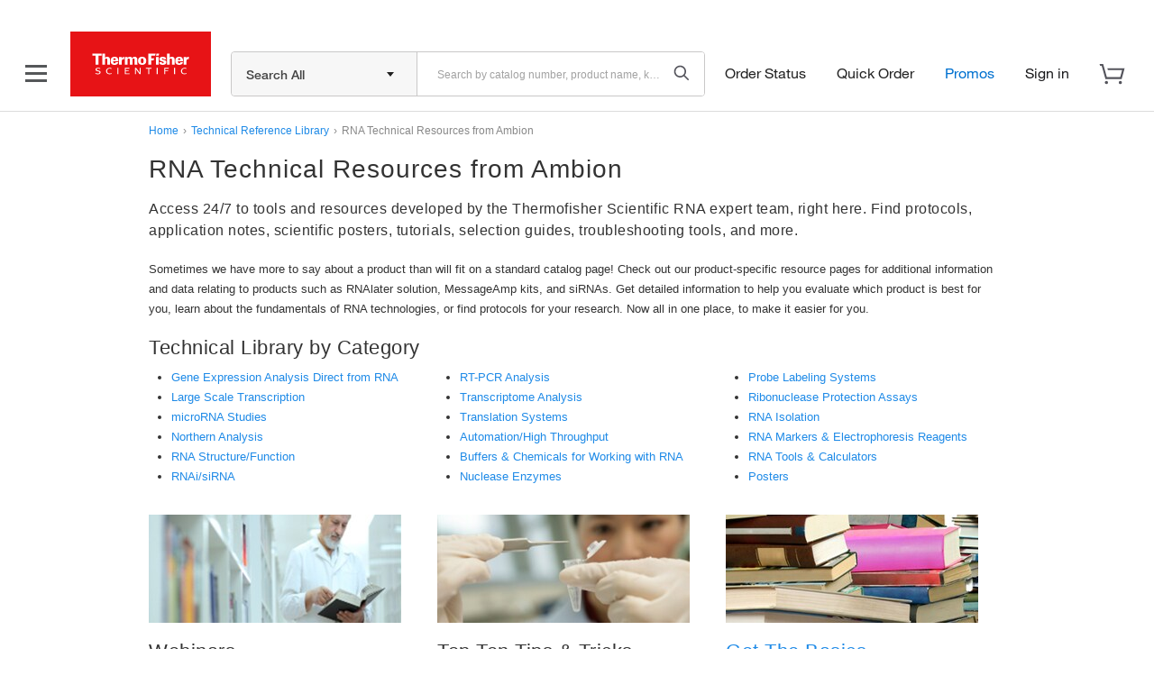

--- FILE ---
content_type: text/html;charset=utf-8
request_url: https://www.thermofisher.com/us/en/home/references/ambion-tech-support.html
body_size: 66333
content:



























<!DOCTYPE html><html lang="en"><head><meta http-equiv="X-UA-Compatible" content="IE=edge" /><meta charset="utf-8" /><meta name="description" content="RNA Technical Resources from Ambion®" /><meta name="robots" content="index,follow" /><meta name="DC.title" content="RNA Technical Resources from Ambion - US" /><meta name="baidu-site-verification" content="codeva-AlvwygfY0A" /><meta name="sogou_site_verification" content="wdyDZ0DQ8G" /><title>RNA Technical Resources from Ambion | Thermo Fisher Scientific - US</title><meta property="og:title" content="RNA Technical Resources from Ambion | Thermo Fisher Scientific - US" /><meta property="og:type" content="website" /><meta property="og:url" content="https://www.thermofisher.com/us/en/home/references/ambion-tech-support.html" /><meta property="og:description" content="RNA Technical Resources from Ambion®" /><meta property="og:locale" content="en_US" /><meta property="og:image" content="https://www.thermofisher.com" /><link rel="canonical" href="https://www.thermofisher.com/us/en/home/references/ambion-tech-support.html"/><link rel="alternate" href="https://www.thermofisher.com/us/en/home/references/ambion-tech-support.html" hreflang="en-us"/><link rel="alternate" href="https://www.thermofisher.com/es/es/home/references/ambion-tech-support.html" hreflang="es-es"/><link rel="alternate" href="https://www.thermofisher.com/fr/fr/home/references/ambion-tech-support.html" hreflang="fr-fr"/><link rel="alternate" href="https://www.thermofisher.com/ht/en/home/references/ambion-tech-support.html" hreflang="en-ht"/><link rel="alternate" href="https://www.thermofisher.com/kr/ko/home/references/ambion-tech-support.html" hreflang="ko-kr"/><link rel="alternate" href="https://www.thermofisher.com/fr/en/home/references/ambion-tech-support.html" hreflang="en-fr"/><link rel="alternate" href="https://www.thermofisher.com/ar/es/home/references/ambion-tech-support.html" hreflang="es-ar"/><link rel="alternate" href="https://www.thermofisher.com/sa/en/home/references/ambion-tech-support.html" hreflang="en-sa"/><link rel="alternate" href="https://www.thermofisher.com/br/en/home/references/ambion-tech-support.html" hreflang="en-br"/><link rel="alternate" href="https://www.thermofisher.com/tw/zt/home/references/ambion-tech-support.html" hreflang="zh-tw"/><link rel="alternate" href="https://www.thermofisher.com/hk/zt/home/references/ambion-tech-support.html" hreflang="zh-hk"/><link rel="alternate" href="https://www.thermofisher.com/sg/en/home/references/ambion-tech-support.html" hreflang="en-sg"/><link rel="alternate" href="https://www.thermofisher.com/uk/en/home/references/ambion-tech-support.html" hreflang="en-gb"/><link rel="alternate" href="https://www.thermofisher.com/br/pt/home/references/ambion-tech-support.html" hreflang="pt-br"/><link rel="alternate" href="https://www.thermofisher.com/id/en/home/references/ambion-tech-support.html" hreflang="en-id"/><link rel="alternate" href="https://www.thermofisher.com/ca/en/home/references/ambion-tech-support.html" hreflang="en-ca"/><link rel="alternate" href="https://www.thermofisher.com/io/en/home/references/ambion-tech-support.html" hreflang="en-io"/><link rel="alternate" href="https://www.thermofisher.com/in/en/home/references/ambion-tech-support.html" hreflang="en-in"/><link rel="alternate" href="https://www.thermofisher.com/za/en/home/references/ambion-tech-support.html" hreflang="en-za"/><link rel="alternate" href="https://www.thermofisher.com/kr/en/home/references/ambion-tech-support.html" hreflang="en-kr"/><link rel="alternate" href="https://www.thermofisher.com/ru/ru/home/references/ambion-tech-support.html" hreflang="ru-ru"/><link rel="alternate" href="https://www.thermofisher.com/de/de/home/references/ambion-tech-support.html" hreflang="de-de"/><link rel="alternate" href="https://www.thermofisher.com/cl/en/home/references/ambion-tech-support.html" hreflang="en-cl"/><link rel="alternate" href="https://www.thermofisher.cn/cn/en/home/references/ambion-tech-support.html" hreflang="en-cn"/><link rel="alternate" href="https://www.thermofisher.com/mx/en/home/references/ambion-tech-support.html" hreflang="en-mx"/><link rel="alternate" href="https://www.thermofisher.com/es/en/home/references/ambion-tech-support.html" hreflang="en-es"/><link rel="alternate" href="https://www.thermofisher.com/ar/en/home/references/ambion-tech-support.html" hreflang="en-ar"/><link rel="alternate" href="https://www.thermofisher.com/au/en/home/references/ambion-tech-support.html" hreflang="en-au"/><link rel="alternate" href="https://www.thermofisher.com/jp/ja/home/references/ambion-tech-support.html" hreflang="ja-jp"/><link rel="alternate" href="https://www.thermofisher.com/ng/en/home/references/ambion-tech-support.html" hreflang="en-ng"/><link rel="alternate" href="https://www.thermofisher.com/tr/en/home/references/ambion-tech-support.html" hreflang="en-tr"/><link rel="alternate" href="https://www.thermofisher.com/de/en/home/references/ambion-tech-support.html" hreflang="en-de"/><link rel="alternate" href="https://www.thermofisher.com/cl/es/home/references/ambion-tech-support.html" hreflang="es-cl"/><link rel="alternate" href="https://www.thermofisher.com/tw/en/home/references/ambion-tech-support.html" hreflang="en-tw"/><link rel="alternate" href="https://www.thermofisher.com/hk/en/home/references/ambion-tech-support.html" hreflang="en-hk"/><link rel="alternate" href="https://www.thermofisher.com/ru/en/home/references/ambion-tech-support.html" hreflang="en-ru"/><link rel="alternate" href="https://www.thermofisher.com/jp/en/home/references/ambion-tech-support.html" hreflang="en-jp"/><link rel="alternate" href="https://www.thermofisher.cn/cn/zh/home/references/ambion-tech-support.html" hreflang="zh-cn"/><link rel="alternate" href="https://www.thermofisher.com/mx/es/home/references/ambion-tech-support.html" hreflang="es-mx"/><link rel="dns-prefetch" href="//downloads.thermofisher.com"/><link rel="preconnect" href="https://assets.adobedtm.com"><link rel="dns-prefetch" href="//assets.adobedtm.com"><link rel="preconnect" href="https://edge.adobedc.net" crossorigin="anonymous"><link rel="dns-prefetch" href="//edge.adobedc.net"><link rel="preconnect" href="https://dm-images.thermofisher.com"><link rel="dns-prefetch" href="//dm-images.thermofisher.com"><link rel="icon shortcut" href="/favicon.ico" type="image/x-icon"/><meta name="viewport" content="width=device-width, initial-scale=1.0, maximum-scale=1.0, user-scalable=0"></head><body><div class=""><!--include javascript before header--><script type="text/javascript">
var interactClientContext = {
	marketingRegion : 'NA',
	businessSegment : 'SAMPLE_PREP',
	marketingPageId : 'UNDEFINED',
	internal : false
}
</script><!--header start--><div id="globalHeaderInclusion"
			 data-header-include-type="MS Header - Apache Proxy"
			 data-header-include-path="/global-header-footer/header/nojquery">
<header class="header">
	<div class="globalHeader" id="hfGlobalHeader" 
		data-orig="tfpt-header-footer"
		data-app-env="prod" 
		data-site="tf" 
		data-x-host="www.thermofisher.com"
		data-env="prod"
		data-hash="690324424462cf" 
		data-version="6.46.0" 
		data-analytics-section="header" 
		data-aem-syndication-info="(us:en-us:anonymous:https-tf)"
		data-aem-syndication-timestamp="globalHeader: Thu, 15 Jan 2026 14:09:11 GMT" 
		data-optional-selectors="inlineCss,noJquery,globalRoute">
		<!-- ID:  0cf7593f-e586-4c00-a97e-8e156a9bc87c -->
		<!-- Home metadata: north-america/en/us/home/content.json -->
		<!-- Meganav metadata: north-america/en/us/header/meganav/content.json -->
		<!-- Focus Areas metadata: all/en/us/focusAreas/content.json -->
		<!-- Display Type(User Type):  anonymous -->
<!-- GLOBAL NGINX ROUTE -->
<!-- STATIC ROUTE BASE: /store/global-header-footer-static -->
<!-- ENV TYPE: prod -->
<!-- performance-begin -->
<script type="text/javascript">
	// define the console object if it is not available as a temporary fix for console.log issues on IE 8 
	if(!(window.console && console.log)) { console = { log: function(){}, debug: function(){}, info: function(){}, warn: function(){}, error: function(){} }; }	
</script>
<!-- performance-begin -->
<script type="text/javascript">
	window.performance && window.performance.mark && window.performance.mark("globalHeader:renderBegin");
</script>
<link rel="stylesheet" id="css-variables" href="/designsystem-cdn/design-tokens/variables.css" type="text/css">
<link rel="stylesheet" id="offers-css" href="/dm-offers/dm-offer-style.css" type="text/css">
<script>
      _ltErpType = null;
</script>
    <!-- Debug: path: /app/resources/tf/js/dist -->
  	<script data-inline-file-name='trust-arc.min.js' data-inline-site='tf'>/* 
	Hash: 690324424462cf
	Source: /tf/js/dist/trust-arc.min.js
*/
window.hfSite="tf",window.trustArc={consentInsights:{api_key:"",secret:""},init:function(e,t,n,r,s){if(window.trustArc.countryCode=e,window.trustArc.languageCode=t,window.trustArc.ut=window.trustArc.preferences()?"RETURNING":"NEW",window.trustArc.privacyURL=document.location.origin+"/"+e+"/"+t+"/home/global/privacy-policy.html",window.trustArc.cookieURL=document.location.origin+"/"+e+"/"+t+"/home/global/how-cookies-are-used.html","uk"===e&&(e="gb"),"ic"===e&&(e="es"),"br"===e&&"pt"===t&&(t="pt_br"),"zh"===t&&(t="zh_hans"),"zt"===t&&(t="zh_cn"),window.trustArc.CMurl="//consent.truste.com/notice?c=teconsent&pcookie=true&js=nj&gtm=true&noticeType=bb&text=true&domain="+n+"&country="+e+"&language="+t+"&privacypolicylink=",window.trustArc.tagManagerURL=r,window.trustArc.requiredTagManagerURL=s,window.trustArc.injectCM(),r.indexOf("development")>-1||r.indexOf("staging")>-1?(window.trustArc.consentInsights.api_key="CI-7153680989",window.trustArc.consentInsights.secret="791102116598381495740862696243996077676903892648153044076559127326113493625826883438963034185582914868990705664"):(window.trustArc.consentInsights.api_key="CI-3929813243",window.trustArc.consentInsights.secret="810274278902470721624405905887912991104270295366493143855663183685375235160482241511078341257235422202822656000"),!window.sessionStorage.ciVisitId&&!window.localStorage.consentInsightsVisitRecorded){var i=URL.createObjectURL(new Blob);window.sessionStorage.ciVisitId=i.substring(i.lastIndexOf("/")+1),window.trustArc.sendMetric("visit")}window.trustArc.functionalReady()||window.trustArc.advertisementReady()?window.trustArc.injectTagManager(window.trustArc.tagManagerURL):window.trustArc.injectTagManager(window.trustArc.requiredTagManagerURL),document.body.addEventListener("truste-consent",function(){window.localStorage.consentInsightsConsentRecorded||window.trustArc.sendMetric("consent"),window.trustArc.tagManagerURL&&(window.trustArc.functionalReady()||window.trustArc.advertisementReady())&&(document.querySelector("#tagmanager")&&document.querySelector("#tagmanager").remove(),window.trustArc.injectTagManager(window.trustArc.tagManagerURL))}),setTimeout(function(){var e=document.querySelector("#truste-consent-track");e&&"block"===e.style.display&&window.trustArc.sendMetric("impression")},1e3),window.addEventListener("message",function(e){try{"cm_loading"!==JSON.parse(e.data).message||window.localStorage.consentInsightsImpressionRecorded||window.trustArc.sendMetric("impression")}catch(e){"SyntaxError"!=e.name&&console.log(e)}},!1)},injectCM:function(){var e=document.createElement("script");e.async=!0,e.type="text/javascript",e.src=window.trustArc.CMurl+window.trustArc.privacyURL+"&cookieLink="+window.trustArc.cookieURL,e.setAttribute("crossorigin",!0),document.head.appendChild(e)},injectTagManager:function(e){var t=document.createElement("script");t.async=!0,t.src=e,t.type="text/javascript",t.id="tagmanager",document.head.appendChild(t)},preferences:function(){return window.trustArc.getCookie("notice_gdpr_prefs")},requiredReady:function(){return!0},functionalReady:function(){return window.trustArc.preferences().includes("1")},advertisementReady:function(){return window.trustArc.preferences().includes("2")},sendMetric:function(e){var t=new URL("https://consent-insights-3c23a978f31a.herokuapp.com/api/v1/visits/capture"),n=new URL("https://consent-insights-3c23a978f31a.herokuapp.com/api/v1/impressions/capture"),r=new URL("https://consent-insights-3c23a978f31a.herokuapp.com/api/v1/consents/capture"),s="";switch(e){case"visit":s=t;break;case"impression":s=n;break;case"consent":s=r}s.searchParams.append("api_key",window.trustArc.consentInsights.api_key),s.searchParams.append("secret",window.trustArc.consentInsights.secret),s.searchParams.append("country",window.trustArc.countryCode),s.searchParams.append("language",window.trustArc.languageCode),s.searchParams.append("visit_id",window.sessionStorage.ciVisitId),s.searchParams.append("ut",window.trustArc.ut),window.trustArc.preferences()&&s.searchParams.append("preferences",window.trustArc.preferences()),s.searchParams.append("ua",navigator.userAgent),s.searchParams.append("title",document.title),s.searchParams.append("url",window.location.href);var i=document.createElement("img");i.src=s,i.alt="1x1 image pixel for data collection",document.body.appendChild(i),"visit"===e&&(window.localStorage.consentInsightsVisitRecorded=!0),"impression"===e&&(window.localStorage.consentInsightsImpressionRecorded=!0),"consent"===e&&(window.localStorage.consentInsightsConsentRecorded=!0)},getCookie:function(e){for(var t="",n=document.cookie?document.cookie.split("; "):[],r=0,s=n.length;r<s;r++){var i=n[r].split("="),o=decodeURIComponent(i.shift()),c=i.join("=");if(c&&e===o){0===c.indexOf('"')&&(c=c.slice(1,-1).replace(/\\"/g,'"').replace(/\\\\/g,"\\"));try{c=decodeURIComponent(c)}catch(e){}t=c;break}}return t}};</script>
  <script type="text/javascript">
    if (window.trustArc) {
      window.trustArc.init(
        "us",
        "en",
        "thermofisher.com", 
        "https://assets.adobedtm.com/launch-ENeecb77f1160a4928a492ff040f7110c7.min.js",
        "https://assets.adobedtm.com/7e08552ade3f/1a8047d2b483/launch-f46125d37e44.min.js"
      );
    }
  </script>
<script id="inlineHFJavascriptConfig" type="text/javascript">
    if ( !window.globalHeaderConfig ) {
        var globalHeaderConfig = {};
    }
    globalHeaderConfig.logoImagePath = '/store/global-header-footer-static/global/images/logo-color.png'
	globalHeaderConfig.scmsEuLogoLinkHref = 'https://commerce.thermofisher.com/customersite/schome.cfm';    
    globalHeaderConfig.scmsEuLogoImageIe6Path = '/store/global-header-footer-static/global/images/supply-centre.png';
    globalHeaderConfig.scmsEuLogoImagePath = '/store/global-header-footer-static/global/images/supply-center.png';
    globalHeaderConfig.scmsEuLogoImagePrintPath = '/store/global-header-footer-static/global/images/supply-centre.png';
    globalHeaderConfig.scmsShipToLabLogoLinkHref = 'https://commerce.thermofisher.com/customersite/schome.cfm';
    globalHeaderConfig.scmsShipToLabLogoImageIe6Path = '/store/global-header-footer-static/global/images/logo-color.png';
    globalHeaderConfig.scmsShipToLabLogoImagePath = '/store/global-header-footer-static/global/images/logo-color.png';
    globalHeaderConfig.scmsShipToLabLogoImagePrintPath = '/store/global-header-footer-static/global/images/logo-black.png';
    globalHeaderConfig.scmsEuShipToLabLogoLinkHref = 'https://commerce.thermofisher.com/customersite/schome.cfm';
    globalHeaderConfig.scmsEuShipToLabLogoImageIe6Path = '/store/global-header-footer-static/global/images/logo-color.png';
    globalHeaderConfig.scmsEuShipToLabLogoImagePath = '/store/global-header-footer-static/global/images/logo-color.png';
    globalHeaderConfig.scmsEuShipToLabLogoImagePrintPath = '/store/global-header-footer-static/global/images/logo-black.png';
    globalHeaderConfig.scmsNavLinkTextForEU = 'Supply Centre Settings';
    globalHeaderConfig.scmsNavUnlockLinkTextForEU = '';
    globalHeaderConfig.scmsNavChangeLocationLinkTextForEU = 'Change My Location';
    globalHeaderConfig.scmsNavSetStartPageLinkTextForEU = 'Set My Start Page';
    globalHeaderConfig.scmsNavSupplyCenterHomeLinkTextForEU = 'Supply Centre Home';
    globalHeaderConfig.scmsNavSupplyCenterHomeForLabLinkTextForEU = 'Supply Centre Home';
    globalHeaderConfig.utilityBarSignInForwardLinkHref = '/auth/initiate';
</script>
<script>
    !function(e,a,n,t){
        var i=e.head;
        if(i){ 
            if (a) return; 
            var o=e.createElement("style");
            o.id="alloy-prehiding",o.innerText=n,i.appendChild(o),
            setTimeout(function(){o.parentNode&&o.parentNode.removeChild(o)},t)
        }
    }(document, 
       document.location.href.indexOf("adobe_authoring_enabled") !== -1, 
       ".personalization-container { opacity: 0 !important }", 3000);
</script>
<script src="https://cdn1.adoberesources.net/alloy/2.23.0/alloy.min.js" async></script>
<script data-inline-file-name="https://www.thermofisher.com/dm-offers/preload.min.js">
	if(!window.preloadOffers){window.preloadOffers={version:"release/2025.9.0 - ETO"};function preLoadOffer(e,t,r,a,o){var s=document.querySelector("#"+e+" , ."+e),i,n;if(!s){if(r<25){r++;setTimeout(function(){preLoadOffer(e,t,r,a,o)},t);return}return}if(a&&preloadVerifyHtmlOffer(a)){try{s.innerHTML=a;n=s.querySelectorAll("script");for(i=0;i<n.length;i++){preloadOffers.scriptNode.push(n[i])}s.setAttribute("preloaded","true");s.setAttribute("offerUrl",o);dispatchPreloadOffersEvent("requestPostEvents")}catch(e){console.error("could not execute script : "+e)}if(!!o&&o.length>1){try{s.querySelector("a").href=o;console.log("in preload added offerUrl",o,"to",e)}catch(t){console.warn("in preload failed to add offerUrl",o,"to",e)}}}else{showDefaultOfferContent(s);s.setAttribute("preloaded-default","true")}}function preloadVerifyHtmlOffer(e){var t=false,r,a;if(typeof e!=="undefined"&&e.length>0){if(e.indexOf("<head")===-1){t=true}else{r=(new DOMParser).parseFromString(e,"text/html");a=r.querySelector("head");if(a.childElementCount===0){t=true}}}return t}function showDefaultOfferContent(e){try{e.setAttribute("preloaded","false");e.querySelectorAll(".loading-wheel-block").forEach(e=>{const t=e.parentElement;const r=e.querySelector("template");if(r){t.innerHTML=r.innerHTML;return}const a=e.querySelector(".defaultOffer");t.innerHTML=a.innerHTML})}catch(t){console.log("Preload offers - no default offer for div :: "+e.getAttribute("id"))}}function processOfferResp(e){if(e){var t=JSON.parse(e),r,a,o;window.preloadOffers.response=t;window.preloadOffers.scriptNode=[];if(t&&t.hasOwnProperty("offerPlacementMap")){r=t["offerPlacementMap"];for(a in r){o=r[a];preLoadOffer(a,100,1,o.offerHTML,o.offerUrl)}}}}function dispatchPreloadOffersEvent(e){if(document.createEvent){var t=document.createEvent("Event");t.initEvent(e,true,true);document.dispatchEvent(t)}else if(document.createEventObject){if(!!document.documentElement[e]){document.documentElement[e]=1}document.documentElement[e]++}}function getCookie(e){var t=e+"=",r=document.cookie,a=r.indexOf(t),o=null,s;if(a!==-1){s=r.indexOf("; ",a);if(s===-1){s=r.length}o=r.slice(a+t.length,s);o=unescape(o)}return o}function updateCSSTemplateforAEMOffers(){let e=document.getElementsByTagName("HEAD")[0];let t=document.createElement("link");t.rel="stylesheet";t.type="text/css";t.href="/dm-offers/dm-offer-style.css";e.appendChild(t);console.log("Stylesheet added: dm-offer-style.css")}function validCountriesDM(){const e=getCookie("CK_ISO_CODE");const t=["ca","us","au","nz","pg","fj","sg","th","my","id","kh","la","ph","bn","in","lk","np","bd","mv","kr","tw","ar","br","cl","mx","mq","ms","ni","pa","py","pe","pr","sr","tt","um","uy","ve","vi","jp","ss","dz","bj","bf","bi","cm","cv","cf","td","km","cg","ci","cd","dj","er","et","ga","gm","gh","gn","ke","lr","mg","ml","mr","mu","ma","ne","ng","rw","st","sn","sc","sl","so","sz","tz","tg","tn","ug","sy","ir","af","bh","eg","iq","jo","kw","lb","ly","om","pk","ps","qa","sa","ae","ye","at","be","cz","dk","fi","fr","de","gi","gg","hu","it","je","li","lu","mc","nl","no","pl","pt","sk","es","se","ch","uk","al","ba","bg","hr","cy","ee","gr","is","ie","il","lv","lt","mk","mt","me","ro","rs","si","tr","ao","bw","ls","mw","mz","na","za","zm","zw","am","az","by","ge","kz","kg","md","ru","tj","tm","ua","uz","ax","as","ad","ai","ag","aw","bv","io","vg","ky","cx","cc","tl","gq","fk","fo","tf","gl","gw","hm","im","ki","yt","mn","mm","nr","nu","nf","pw","pn","re","bl","sh","kn","lc","mf","pm","vc","sm","sx","sb","gs","sd","sj","tk","tc","tv","vu","va","wf","eh"];return!t.includes(e)}updateCSSTemplateforAEMOffers();if(getCookie("cq-authoring-mode")===null){if(validCountriesDM()){var preloadUrl="/event/offer/preload",xhttp=new XMLHttpRequest;xhttp.onreadystatechange=function(){if(this.readyState===4){if(!window.preloadOffers){window.preloadOffers={}}if(this.status===200){window.preloadOffers.succeed=true;processOfferResp(this.responseText)}else{window.preloadOffers.succeed=false}dispatchPreloadOffersEvent("preloadOffers");window.preloadOffers.status=this.status;window.preloadOffers.statusText=this.statusText}};xhttp.ontimeout=function(){window.preloadOffers.succeed=false;dispatchPreloadOffersEvent("preloadOffers")};xhttp.open("POST",preloadUrl,true);xhttp.setRequestHeader("Content-Type","application/json;charset=UTF-8");xhttp.timeout=4e3;xhttp.send()}}}function OOBMinifiedCartDetails(){return{fetchCartDetails:function(){try{console.log("DM Preload - Fetching cart details");var e=this.getRequestPayload();var t=new XMLHttpRequest;t.onreadystatechange=function(){if(this.readyState===4){if(this.status===200){var e=JSON.parse(this.responseText);console.log("DM Preload - cart details have been received");console.log(e);OOBMinifiedCartDtl.processOOBCartDetails(e)}else{console.error("DM Preload - error while fetching Cart Details",this.statusText)}}};t.open("POST","/api/store/recommendations/oobRecommendation/minifiedcartdetails",true);t.setRequestHeader("Content-Type","application/json;charset=UTF-8");t.send(JSON.stringify(e))}catch(e){console.error("DM - error while calling fetch cart details API",e)}},processOOBCartDetails:function(e){console.log("Inside processOOBCartDetails 1 :",JSON.stringify(e));console.log("processOOBCartDetails 1 digitalData.cartItems : ",digitalData?JSON.stringify(digitalData.cartItems):"digitalData layer not found");try{if(e&&e.data){if(Array.isArray(e.data.products)){if(e.data.products.length===0){digitalData.cartItems=[]}else{if(!digitalData.cartItems||digitalData.cartItems.length===0){console.log("processOOBCartDetails 2 : digitalData.cartItems attribute not present, Initializing cartItems");digitalData.cartItems=e.data.products}else{digitalData.cartItems=digitalData.cartItems.filter(t=>e.data.products.some(e=>e.catalogNumber===t.catalogNumber));const t=digitalData.cartItems.map(e=>e.catalogNumber);console.log("processOOBCartDetails 4 existingItemIds in cartItems :",t);e.data.products.forEach(e=>{if(!t.includes(e.catalogNumber)){digitalData.cartItems.push(e)}})}}}else{console.error("DM - Invalid data structure in response or products is empty")}}else{console.error("DM - Response or response data is undefined")}}catch(e){console.error("DM - error while processing cart data",e)}},getRequestPayload:function(){var e=OOBMinifiedCartDtl.getCookie("cartId");var t=OOBMinifiedCartDtl.getCookie("CK_ISO_CODE");var r=OOBMinifiedCartDtl.getCookie("CK_LANG_CODE");var a=window.location.pathname;var o={cartId:e,countryCode:t,language:r,url:a};return o},getCookie:function(e){var t=null;try{var r=e+"=";var a=document.cookie;var o=a.indexOf(r);var s;if(o!==-1){s=a.indexOf("; ",o);if(s===-1){s=a.length}t=a.slice(o+r.length,s);t=unescape(t)}}catch(t){console.error("DM Preload - error while getting cookie from page for cart API: ",e)}return t}}}const OOBMinifiedCartDtl=OOBMinifiedCartDetails();OOBMinifiedCartDtl.fetchCartDetails();
</script>
<!-- performance-begin -->
<script type="text/javascript">
	window.performance && window.performance.mark && window.performance.mark("header_0");
</script>
    <!-- Debug: path: /app/resources/tf/js/dist -->
    <style data-inline-file-name='header.min.css' data-inline-site='tf'>/* 
	Hash: 690324424462cf
	Source: /tf/css/dist/header.min.css
*/
@font-face{font-family:HelveticaNeue;src:url(/designsystem-cdn/fonts/HelveticaNeueLTW01-35Thin.eot?#iefix);src:url(/designsystem-cdn/fonts/HelveticaNeueLTW01-35Thin.eot?#iefix) format("eot"),url(/designsystem-cdn/fonts/HelveticaNeueLTW01-35Thin.woff2) format("woff2");font-weight:lighter;font-style:normal;font-display:swap}@font-face{font-family:HelveticaNeue;src:url(/designsystem-cdn/fonts/HelveticaNeueLTW01-35Thin.eot?#iefix);src:url(/designsystem-cdn/fonts/HelveticaNeueLTW01-35Thin.eot?#iefix) format("eot"),url(/designsystem-cdn/fonts/HelveticaNeueLTW01-35Thin.woff2) format("woff2");font-weight:100;font-style:normal;font-display:swap}@font-face{font-family:HelveticaNeue;src:url(/designsystem-cdn/fonts/HelveticaNeueLTW01-45Light.eot?#iefix);src:url(/designsystem-cdn/fonts/HelveticaNeueLTW01-45Light.eot?#iefix) format("eot"),url(/designsystem-cdn/fonts/HelveticaNeueLTW01-45Light.woff2) format("woff2");font-weight:200;font-style:normal;font-display:swap}@font-face{font-family:HelveticaNeue;src:url(/designsystem-cdn/fonts/HelveticaNeueLTW01-45Light.eot?#iefix);src:url(/designsystem-cdn/fonts/HelveticaNeueLTW01-45Light.eot?#iefix) format("eot"),url(/designsystem-cdn/fonts/HelveticaNeueLTW01-45Light.woff2) format("woff2");font-weight:300;font-style:normal;font-display:swap}@font-face{font-family:HelveticaNeue;src:url(/designsystem-cdn/fonts/HelveticaNeueLTW01-55Roman.eot?#iefix);src:url(/designsystem-cdn/fonts/HelveticaNeueLTW01-55Roman.eot?#iefix) format("eot"),url(/designsystem-cdn/fonts/HelveticaNeueLTW01-55Roman.woff2) format("woff2");font-style:normal;font-display:swap}@font-face{font-family:HelveticaNeue;src:url(/designsystem-cdn/fonts/HelveticaNeueLTW01-55Roman.eot?#iefix);src:url(/designsystem-cdn/fonts/HelveticaNeueLTW01-55Roman.eot?#iefix) format("eot"),url(/designsystem-cdn/fonts/HelveticaNeueLTW01-55Roman.woff2) format("woff2");font-weight:400;font-style:normal;font-display:swap}@font-face{font-family:HelveticaNeue;src:url(/designsystem-cdn/fonts/HelveticaNeueLTW01-56Italic.eot?#iefix);src:url(/designsystem-cdn/fonts/HelveticaNeueLTW01-56Italic.eot?#iefix) format("eot"),url(/designsystem-cdn/fonts/HelveticaNeueLTW01-56Italic.woff2) format("woff2");font-weight:400;font-style:italic;font-display:swap}@font-face{font-family:HelveticaNeue;src:url(/designsystem-cdn/fonts/HelveticaNeueLTW01-65Medium.eot?#iefix);src:url(/designsystem-cdn/fonts/HelveticaNeueLTW01-65Medium.eot?#iefix) format("eot"),url(/designsystem-cdn/fonts/HelveticaNeueLTW01-65Medium.woff2) format("woff2");font-weight:500;font-style:normal;font-display:swap}@font-face{font-family:HelveticaNeue;src:url(/designsystem-cdn/fonts/HelveticaNeueLTW01-65Medium.eot?#iefix);src:url(/designsystem-cdn/fonts/HelveticaNeueLTW01-65Medium.eot?#iefix) format("eot"),url(/designsystem-cdn/fonts/HelveticaNeueLTW01-65Medium.woff2) format("woff2");font-weight:600;font-style:normal;font-display:swap}@font-face{font-family:HelveticaNeue;src:url(/designsystem-cdn/fonts/HelveticaNeueLTW01-75Bold.eot?#iefix);src:url(/designsystem-cdn/fonts/HelveticaNeueLTW01-75Bold.eot?#iefix) format("eot"),url(/designsystem-cdn/fonts/HelveticaNeueLTW01-75Bold.woff2) format("woff2");font-weight:700;font-style:normal;font-display:swap}@font-face{font-family:HelveticaNeue;src:url(/designsystem-cdn/fonts/HelveticaNeueLTW01-75Bold.eot?#iefix);src:url(/designsystem-cdn/fonts/HelveticaNeueLTW01-75Bold.eot?#iefix) format("eot"),url(/designsystem-cdn/fonts/HelveticaNeueLTW01-75Bold.woff2) format("woff2");font-weight:800;font-style:normal;font-display:swap}@font-face{font-family:HelveticaNeue;src:url(/designsystem-cdn/fonts/HelveticaNeueLTW01-75Bold.eot?#iefix);src:url(/designsystem-cdn/fonts/HelveticaNeueLTW01-75Bold.eot?#iefix) format("eot"),url(/designsystem-cdn/fonts/HelveticaNeueLTW01-75Bold.woff2) format("woff2");font-weight:900;font-style:normal;font-display:swap}@font-face{font-family:HelveticaNeue;src:url(/designsystem-cdn/fonts/HelveticaNeueLTW01-75Bold.eot?#iefix);src:url(/designsystem-cdn/fonts/HelveticaNeueLTW01-75Bold.eot?#iefix) format("eot"),url(/designsystem-cdn/fonts/HelveticaNeueLTW01-75Bold.woff2) format("woff2");font-weight:700;font-style:normal;font-display:swap}body.overflow-hidden{overflow:hidden;position:fixed;width:100%}#recommendation-overlay-content{margin-top:16px}.border-bottom{border-bottom:1px solid #dcdcdc}.hidden{display:none}.loading-wheel-sm.hidden{display:none}.contents{margin:0 auto}.pdp-alert .pdp-banners{z-index:9004}.pdp-main{padding-top:10px}.pdp-main .c-section{margin-top:0}.headerMiddleContent{width:100%;flex-grow:3;flex-shrink:1;flex-basis:100%}#header-offer-bar{position:relative;background:var(--background-primary,#fff);z-index:81}header .dm-dynamic-offer.dm-img-bkg.cmp-teaser{border:none;position:inherit}header .main-header-container .info-container ul li.account .create-account .loyalty-text{font-weight:700}header .main-header-container .info-container ul li.account .create-account .loyalty-text a{color:var(--text-primary,#222);font-size:14px;line-height:22px}header .info-container #notification-dd .c-loader{margin:125px 200px}header .info-container #cart-sidebar .c-loader{margin:300px 200px}body.has-messaging-bar header{top:35px}.header-separator{height:0}header{width:100%;border-bottom:1px solid #dcdcdc;position:fixed;background-color:#fff;font-size:14px;line-height:22px;top:0;left:0;right:0;z-index:80}header #dr-activity-banner{background:var(--background-primary,#fff);color:var(--status-error,#e71316);background-color:#ff0;font-weight:600;width:100%;font-size:12px;text-align:center;z-index:80;border-bottom:1px solid #dcdcdc;top:0;left:0;right:0}header #dr-activity-banner .dr-activity-message{display:inline-block;padding:0 2px}header #messagingBar{background:var(--background-primary,#fff);color:var(--text-subtle,#70707a);width:100%;line-height:35px;height:35px;font-size:15px;text-align:left;z-index:80;border-bottom:1px solid #dcdcdc;top:0;left:0;right:0;position:fixed}header #messagingBar .messaging-bar-snippet{overflow:auto;display:inline-block;padding:0 2px}header #messagingBar .messaging-bar-snippet img{height:24px;width:auto;margin-top:-2px}header #messagingBar .container{width:1408px}header .main-header-container{max-width:1440px;margin:auto;padding:0 24px;display:flex;align-items:center;justify-content:center;height:60px;position:relative}header .scms-container{max-width:1440px;margin:auto;padding:8px 24px 0;line-height:26px;color:var(--text-subtle,#70707a)}header .scms-container span{padding-right:12px;margin-right:6px;border-right:#222 solid 1px}header .nav-container{margin-left:auto;display:flex;align-self:center;align-items:baseline;flex-grow:1;flex-shrink:1;flex-basis:0;transition:min-width .2s ease;padding:0;background:#fff;min-width:auto!important}header .nav-container span:focus-visible{outline:2px solid var(--focus-default,#802eff)}header .nav-container .hamburger-btn{position:relative;width:32px;height:32px;margin-right:22px;margin-top:15px;border:3px solid var(--background-primary,#fff)}header .nav-container .hamburger-btn .icon{position:absolute;height:3px;width:24px;top:12px;left:1px;background-color:#555759;display:inline-block}header .nav-container .hamburger-btn .icon:before{transition-duration:.5s;position:absolute;width:24px;height:3px;background-color:#555759;content:"";top:-8px}header .nav-container .hamburger-btn .icon:after{transition-duration:.5s;position:absolute;width:24px;height:3px;background-color:#555759;content:"";top:8px}header .nav-container .hamburger-btn:hover{cursor:pointer}header .nav-container .hamburger-btn:focus-visible{outline:2px solid var(--focus-default,#802eff)}header .nav-container .logo{width:fit-content;height:fit-content}header .nav-container .logo:focus-visible{outline:2px solid var(--focus-default,#802eff)}header .nav-container .logo a svg{width:114px;margin-top:-2px}header .nav-container .logo img{max-width:117px;width:100%;max-height:42px;height:auto;margin-top:12px;margin-left:-8px;min-width:110px}header .nav-container .mega-nav{background-color:#fff;padding:0 54px;position:fixed;top:0;left:0;bottom:0;visibility:hidden;transform:translate(-110%);z-index:998;transition:.5s;max-width:380px;overflow:auto;width:100%}header .nav-container .mega-nav.open .account-dd{display:none}header .nav-container .mega-nav.open .sign-out{display:none}header .nav-container .mega-nav .main-nav,header .nav-container .mega-nav .sign-out,header .nav-container .mega-nav .support{display:block}header .nav-container .mega-nav .create-account .display-4{display:inline-block}header .nav-container .mega-nav.account-open .main-nav,header .nav-container .mega-nav.account-open .sign-out,header .nav-container .mega-nav.account-open .support{display:none}header .nav-container .mega-nav.account-open .create-account .display-4{display:none}header .nav-container .mega-nav.account-open .account-dd #sidenav-account-details{display:inline-block}header .nav-container .mega-nav.account-open .account-dd #sidenav-account-details ul{padding-inline-start:0}header .nav-container .mega-nav.account-open .account-dd #sidenav-account-details ul li a{padding-top:16px;font-weight:400;font-size:16px;line-height:26px;color:var(--text-primary,#222)}header .nav-container .mega-nav.account-open .account .create-account .sidenav-myaccount a{font-weight:500;font-size:22px;line-height:28px;color:var(--text-primary,#222);position:relative}header .nav-container .mega-nav.account-open .account .create-account .sidenav-myaccount .arrow{width:16px;position:absolute;left:-32px;top:12px;display:inline-block;height:2px;background-color:var(--text-primary,#222)}header .nav-container .mega-nav.account-open .account .create-account .sidenav-myaccount .arrow::after,header .nav-container .mega-nav.account-open .account .create-account .sidenav-myaccount .arrow::before{content:"";position:absolute;width:12px;height:2px;left:-1px;background-color:var(--text-primary,#222);z-index:-1}header .nav-container .mega-nav.account-open .account .create-account .sidenav-myaccount .arrow::after{top:-4px;transform:rotate(-45deg)}header .nav-container .mega-nav.account-open .account .create-account .sidenav-myaccount .arrow::before{top:4px;transform:rotate(45deg)}header .nav-container .mega-nav .close{top:24px;right:24px}header .nav-container .mega-nav .close:hover{cursor:pointer}header .nav-container .mega-nav a{text-decoration:none;color:#222;display:block}header .nav-container .mega-nav a:active,header .nav-container .mega-nav a:hover{text-decoration:underline;cursor:pointer}header .nav-container .mega-nav .account{margin-top:36px}header .nav-container .mega-nav .account .user-name{font-weight:100;font-size:30px;line-height:38px;color:var(--text-primary,#222);margin-bottom:29px}header .nav-container .mega-nav .account .my-account{font-weight:400;font-size:16px;line-height:26px;padding-bottom:12px;color:var(--text-primary,#222)}header .nav-container .mega-nav .account .create-account{padding:14px 0}header .nav-container .mega-nav .account .create-account li{padding-bottom:16px}header .nav-container .mega-nav .account .create-account .sidenav-myaccount a{font-weight:400;font-size:16px;color:var(--text-primary,#222)}header .nav-container .mega-nav .account .create-account a{font-weight:400;font-size:14px;line-height:26px;padding-bottom:16px;display:inline;color:var(--text-link,#0071d0)}header .nav-container .mega-nav .account .create-account ul{list-style:none;margin:0}header .nav-container .mega-nav .account .create-account.open .my-account-text{font-weight:500;font-size:22px;line-height:28px}header .nav-container .mega-nav .main-nav{font-weight:500;font-size:22px;line-height:28px;list-style-type:none;margin-left:0;padding-inline-start:0;margin-block-start:0;margin-top:0}header .nav-container .mega-nav .main-nav-item{padding:16px 0;line-height:22px}header .nav-container .mega-nav .main-nav-item.create-account{margin-top:-45px}header .nav-container .mega-nav .main-nav-item.create-account .arrow{display:none}header .nav-container .mega-nav .main-nav-item.create-account .title{font-weight:400;font-size:16px;line-height:26px}header .nav-container .mega-nav .main-nav-item a:active,header .nav-container .mega-nav .main-nav-item a:visited{color:#54545c}header .nav-container .mega-nav .main-nav-item:hover{cursor:pointer}header .nav-container .mega-nav .main-nav-item.open{padding:0 36px;margin-left:-36px;margin-top:24px;padding-right:0;padding-bottom:14px}header .nav-container .mega-nav .main-nav-item.open .arrow{width:16px;position:absolute;left:16px;top:90px;display:inline-block;height:2px;background-color:#222}header .nav-container .mega-nav .main-nav-item.open .arrow::after,header .nav-container .mega-nav .main-nav-item.open .arrow::before{content:"";position:absolute;width:12px;height:2px;left:-1px;background-color:#222;z-index:-1}header .nav-container .mega-nav .main-nav-item.open .arrow::after{top:-4px;transform:rotate(-45deg)}header .nav-container .mega-nav .main-nav-item.open .arrow::before{top:4px;transform:rotate(45deg)}header .nav-container .mega-nav .sub-nav{transform:translate(0,0);animation:delayedFadeIn .4s;visibility:hidden;display:none;font-weight:400;font-size:16px;line-height:42px;list-style-type:none;padding-inline-start:0;position:absolute;background-color:#fff;margin:24px 24px 24px 0;padding-right:24px;z-index:-1;padding-bottom:42px}header .nav-container .mega-nav .sub-nav li a{line-height:22px;padding:10px 0}header .nav-container .mega-nav .sub-nav .popular-image{height:74px;width:112px;object-fit:cover;display:inline-block}header .nav-container .mega-nav .sub-nav .see-all{margin-bottom:36px;position:absolute;color:#0071d0!important;max-width:290px}header .nav-container .mega-nav .sub-nav .see-all a{color:inherit}header .nav-container .mega-nav .sub-nav .see-all .right-arrow{position:absolute;height:3px;width:16px;bottom:18px;margin-left:15px;background-color:#0071d0}header .nav-container .mega-nav .sub-nav .see-all .right-arrow::after,header .nav-container .mega-nav .sub-nav .see-all .right-arrow::before{content:"";position:absolute;width:11px;height:3px;right:-4px;background-color:#0071d0}header .nav-container .mega-nav .sub-nav .see-all .right-arrow::after{top:-3px;transform:rotate(45deg)}header .nav-container .mega-nav .sub-nav .see-all .right-arrow::before{top:3px;transform:rotate(-45deg)}header .nav-container .mega-nav .sign-out{margin-bottom:142px;margin-top:24px}header .nav-container .mega-nav .sign-out a{color:#0071d0}header .nav-container .mega-nav.open .account{overflow:hidden;animation:fadeIn .5s}header .nav-container .mega-nav.open li{display:none}header .nav-container .mega-nav.open li.open{display:block}header .nav-container .mega-nav.open li.open .sub-nav{visibility:visible;display:block;animation:delayedFadeIn 1.2s ease-in}header .nav-container .mega-nav.open li.open .sub-nav li{display:block}header .nav-container .mega-nav.open li.open .sub-nav li.popular{display:flex;align-items:center}header .nav-container .mega-nav.open .main-nav{border-bottom:1px solid #dcdcdc;padding-left:36px;margin-left:-36px}header .nav-container .mega-nav .support{font-weight:400;font-size:16px;line-height:26px;list-style-type:none;margin-left:0;margin-top:0;padding-inline-start:0;margin-block-end:0;max-width:280px}header .nav-container .mega-nav .support li{margin-top:16px}header .nav-container .mega-nav .support #promos-link{display:none}header .nav-container .mega-nav .support #promos-link a{color:var(--text-link,#0071d0)}header .nav-container.open .mega-nav{transform:translate(0);visibility:visible;box-shadow:0 18px 18px rgba(13,13,13,.5)}header .search-container{align-self:center;padding:22px;padding-bottom:16px;padding-right:0;display:flex;position:relative;width:100%}header .search-container .search-layout{padding:16px 36px;width:100%;display:none}header .search-container .search .search-button{border-radius:0 4px 4px 0;margin:0;text-align:center;filter:none;outline:0;border:none;height:48px;width:50px}header .search-container .search .search-button:hover{cursor:pointer}header .search-container .search-icon{width:30px;position:absolute;right:12px;top:4px}header .search-container .search-icon:hover{cursor:pointer}header .search-container .search-icon .cls-1{fill:var(--text-secondary,#54545c)}header .search-container.open .search{display:block;visibility:visible;opacity:1;position:fixed;z-index:1000;top:0;left:0;height:100%;width:100%;background-color:#fff;animation:fadeIn .5s}header .search-container.open .search-layout{padding:16px 36px;display:block}header .search-container .close{display:none}header .info-container{position:relative;width:auto;opacity:1;flex-grow:1;flex-shrink:1;flex-basis:0;height:100%;padding-top:22px}header .info-container a{color:#222;cursor:pointer}header .info-container ul{list-style-type:none;display:flex;padding-inline-start:0;align-items:center;justify-content:center;margin:0;margin-left:10px}header .info-container ul li{display:inline-block;padding:0 12px;width:max-content}header .info-container ul li.order-status{display:none}header .info-container ul li.quick-order{display:none}header .info-container ul li.cart{margin-right:-16px;width:auto!important;height:50px;line-height:26px!important}header .info-container ul li.cart a{height:42px;display:inline-block;margin-left:-2px;display:flex;align-items:center;gap:5px}header .info-container ul li.cart a svg{width:32px;display:inline-block;margin-top:8px}header .info-container ul li.cart a .caret-down-icon{width:16px;height:16px;margin:0}header .info-container ul li.bell,header .info-container ul li.cart{width:52px;margin-bottom:-10px;position:relative}header .info-container ul li.bell:hover,header .info-container ul li.cart:hover{cursor:pointer}header .info-container ul li.bell.active,header .info-container ul li.cart.active{border-bottom:3px solid var(--brand-primary,#e71316);margin-bottom:-13px}header .info-container ul li.bell a:focus,header .info-container ul li.cart a:focus{outline:0}header .info-container ul li.bell .cls-1,header .info-container ul li.cart .cls-1{fill:var(--text-secondary,#54545c)}header .info-container ul li.bell .alert,header .info-container ul li.cart .alert{border-radius:50%;background-color:var(--brand-primary,#e71316);border:#fff solid 1px;position:absolute;display:inline-block;height:12px;width:12px;right:12px;padding:0;margin-top:-13px;margin-right:1px}header .info-container ul li.bell .count,header .info-container ul li.cart .count{color:var(--brand-primary,#e71316);font-size:11px;font-weight:700;position:absolute;display:inline-block;right:32px;top:-2px}header .info-container ul li.bell{margin-bottom:-8px}header .info-container ul li.bell a{display:flex;height:50px;align-items:center}header .info-container ul li.account{display:none;position:relative;margin-bottom:-2px}header .info-container ul li.account:hover{cursor:pointer}header .info-container ul li.account.open::after{content:" ";position:absolute;bottom:-3px;height:3px;background-color:var(--status-error,#e71316);width:100%;left:0;z-index:83}header .info-container ul.quick-menu>li{line-height:50px;margin:0 10px 0 0;border-radius:4px}header .info-container ul.quick-menu>li a,header .info-container ul.quick-menu>li span{font-size:16px;line-height:26px}header .info-container ul.quick-menu>li:hover{background-color:#f7f7f7}header .info-container ul.quick-menu>li.caret-hover{margin-right:0;padding-right:22px}header .info-container ul.quick-menu>li.caret-hover .caret-down-icon{position:absolute;display:none;top:14px;right:5px;opacity:0}header .info-container ul.quick-menu>li.caret-hover:hover .caret-down-icon{display:block;opacity:1}header .info-container .cart-dd{transform:translate(110%);transition:.5s;visibility:hidden;position:fixed;z-index:1000;background-color:var(--background-primary,#fff);right:0;top:0;width:100%;height:100%;max-width:440px;overflow-y:scroll;padding:32px 24px;overscroll-behavior:contain}header .info-container .cart-dd-header{font-weight:500;font-size:22px;line-height:28px;color:var(--text-primary,#222)}header .info-container .cart-dd-header .close{right:16px;top:24px}header .info-container .cart-dd-body .lable{margin-top:32px;font-weight:500;font-size:18px;line-height:22px}header .info-container .cart-dd-body .product{font-weight:400;margin-top:24px}header .info-container .cart-dd-body .product .image{height:50px;width:50px;background-color:#a2a2a2;display:inline-block;float:left}header .info-container .cart-dd-body .product .info{width:100%;padding-left:66px;font-weight:400}header .info-container .cart-dd-body .product .info .title a{font-weight:400;font-size:14px;line-height:20px;color:var(--text-link,#0071d0)}header .info-container .cart-dd-body .product .info .bold{font-weight:600}header .info-container .cart-dd-body .product .info .contactUsLink{color:var(--text-link,#0071d0)}header .info-container .cart-dd-body .product .info .special-offer-wrapper{margin-top:8px}header .info-container .cart-dd-body .product .info .special-offer-wrapper .finalPrice{font-size:16px;font-weight:500}header .info-container .cart-dd-body .product .info .special-offer-wrapper .strikeThroughPrice{margin-left:5px;color:var(--text-subtle,#70707a)}header .info-container .cart-dd-body .product .info .special-offer-wrapper .absoluteSave{color:var(--text-success,#01891e);font-weight:500;font-size:12px}header .info-container .cart-dd-body .product .info .special-offer-wrapper .specialOfferEndDate{color:var(--text-subtle,#70707a);font-weight:500;font-size:12px}header .info-container .cart-dd-body .product .info .special-offer-wrapper .tooltip{position:relative;display:inline-block}header .info-container .cart-dd-body .product .info .special-offer-wrapper .tooltip .icon-wrapper{display:inline-block;margin-left:5px}header .info-container .cart-dd-body .product .info .special-offer-wrapper .tooltip .tooltiptext{display:block;visibility:hidden;position:absolute;top:100%;left:50%;transform:translate(-50%,10px);width:max-content;max-width:220px;background-color:var(--background-primary,#fff);border:1px solid #dcdcdc;border-radius:3px;color:var(--text-primary,#222);padding:10px;text-align:center;z-index:1;opacity:0;transition:opacity .3s;box-shadow:0 6px 8px 0 rgba(13,13,13,.5)}header .info-container .cart-dd-body .product .info .special-offer-wrapper .tooltip .tooltiptext::before{content:"";position:absolute;top:-9px;left:calc(50% - 5px);border-left:1px solid #dcdcdc;border-top:1px solid #dcdcdc;transform:rotate(45deg);width:16px;height:16px;background:var(--background-primary,#fff)}header .info-container .cart-dd-body .product .info .special-offer-wrapper .tooltip .tooltiptext .signInLink{color:#0071d0}header .info-container .cart-dd-body .product .info .special-offer-wrapper .tooltip:hover .tooltiptext{visibility:visible;opacity:1}header .info-container .cart-dd-footer .subtotal{font-weight:500;font-size:18px;line-height:28px}header .info-container .cart-dd-footer .price{font-weight:200;font-size:22px}header .info-container .cart-dd-footer a{display:inline-block;color:var(--text-link,#0071d0)}header .info-container .cart-dd-footer .offer{box-shadow:0 2px 4px rgba(13,13,13,.5)}header .info-container .cart-dd-footer .offer #recommendation-overlay{position:fixed;display:none;background:var(--background-primary,#fff);top:0;padding:16px;right:0;left:0;z-index:1;height:100vh;min-height:1200px}header .info-container .cart-dd-footer .offer #recommendation-overlay.open{display:block}header .info-container .cart-dd-footer .offer #recommendation-overlay .back{font-weight:500;font-size:14px;line-height:22px;color:var(--text-link,#0071d0);margin-bottom:24px;padding-left:18px}header .info-container .cart-dd-footer .offer #recommendation-overlay .back .arrow{width:12px;position:absolute;left:16px;top:26px;display:inline-block;height:2px;background-color:var(--text-link,#0071d0)}header .info-container .cart-dd-footer .offer #recommendation-overlay .back .arrow::after,header .info-container .cart-dd-footer .offer #recommendation-overlay .back .arrow::before{content:"";position:absolute;width:9px;height:2px;left:-1px;background-color:var(--text-link,#0071d0);z-index:-1}header .info-container .cart-dd-footer .offer #recommendation-overlay .back .arrow::before{top:3px;transform:rotate(45deg)}header .info-container .cart-dd-footer .offer #recommendation-overlay .back .arrow::after{top:-3px;transform:rotate(-45deg)}header .info-container .cart-dd-footer .offer #recommendation-overlay .back:hover{cursor:pointer}header .info-container .cart-dd-footer .offer #recommendation-overlay a.button.btn-featured{color:#fff;line-height:40px;padding:0 16px;background-color:var(--button-primary-bg,var(--brand-primary,#e71316));border:1px solid var(--button-primary-bg,var(--brand-primary,#e71316));border-radius:3px}header .info-container .cart-dd-footer .suggested-products{background-color:#f7f7f7;padding:24px;margin:0 -24px}header .info-container .cart-dd-footer .suggested-products .title{font-weight:400;font-size:16px;line-height:20px;margin-bottom:16px}header .info-container .cart-dd-footer .suggested-products .product{background:var(--background-primary,#fff);border:1px solid var(--border-subtle-01,#70707a);border-radius:3px;padding:16px}header .info-container .cart-dd-footer .suggested-products .product .line{display:flex;align-items:center;justify-content:space-between;flex-direction:row}header .info-container .cart-dd-footer .suggested-products .product .line .image{width:50px;height:auto}header .info-container .cart-dd-footer .suggested-products .product .line .image img{max-width:100%;max-height:100%}header .info-container .cart-dd-footer .suggested-products .product .line .label{padding:0 16px;font-weight:700;font-size:14px;line-height:22px;color:var(--brand-primary,#e71316);width:100%;white-space:inherit;background-color:var(--background-primary,#fff)}header .info-container .cart-dd-footer .suggested-products .product .line .qty{min-width:80px;text-align:right}header .info-container .cart-dd-footer .suggested-products .product .line .qty span{font-weight:400;font-size:14px;line-height:12px;text-align:center;color:var(--text-secondary,#54545c);padding-right:8px}header .info-container .cart-dd-footer .suggested-products .product .line .qty input{background:var(--background-primary,#fff);border:1px solid #dcdcdc;border-radius:3px;width:34px;height:34px}header .info-container .cart-dd-footer .suggested-products .product .description{font-weight:400;font-size:12px;line-height:15px;color:var(--text-subtle,#70707a);padding:4px 0}header .info-container .cart-dd-footer .suggested-products .product .info{display:flex;justify-content:space-between}header .info-container .cart-dd-footer .suggested-products .product .info .price{font-weight:200;font-size:14px;line-height:22px}header .info-container .cart-dd-footer .suggested-products .product .info .cmp-p-ctaitem{margin-top:-12px}header .info-container .cart-dd-footer .suggested-products .product .info .cmp-p-ctaitem.m--small .cmp-ctaitem{padding:0 16px}header .info-container .cart-dd-footer .cmp-p-ctaitem.m--block .cmp-ctaitem .shopping--btn{color:#0071d0;width:100%;display:block}header .info-container .cart-dd-footer .cmp-p-ctaitem.m--block .cmp-ctaitem__anchor{width:100%}header .info-container .cart-dd-footer .cmp-p-ctaitem.m--block .cmp-ctaitem{padding:0}header .info-container .cart-dd .float-right{float:right}header .info-container .cart-dd .no-product{text-align:center;color:var(--text-primary,#222);padding:72px 0}header .info-container .cart-dd.open{transform:translate(0);visibility:visible}header .info-container .bell-dd{overflow-y:scroll;box-shadow:0 4px 6px rgba(13,13,13,.5);background-color:#fff;overscroll-behavior:contain}header .info-container .bell-dd a{color:var(--text-link,#0071d0)}header .info-container .bell-dd-header{font-weight:500;font-size:22px;line-height:28px;padding:63px 36px 16px;border-bottom:1px solid #dcdcdc;background-color:#fff}header .info-container .bell-dd-header a{font-weight:400;font-size:14px;line-height:22px;display:inline;float:right;padding-top:4px}header .info-container .bell-dd-body .notification{padding:36px 36px 36px;font-weight:200;font-size:14px;line-height:22px;border-bottom:1px solid #dcdcdc;background-color:#fff}header .info-container .bell-dd-body .notification .body{position:relative}header .info-container .bell-dd-body .notification.new{background-color:var(--background-secondary,#f7f7f7)}header .info-container .bell-dd-body .notification .label{font-weight:700;font-size:12px;line-height:22px;color:var(--text-subtle,#70707a);padding:0 0 6px 0;display:block;background-color:transparent}header .info-container .bell-dd-body .notification .time{font-weight:400;font-size:12px;line-height:22px;float:right}header .info-container .bell-dd-body .notification a{display:inline}header .info-container .bell-dd-body .notification a .label:hover{text-decoration:none}header .info-container .bell-dd-body .notification a .body{padding-right:30px;position:relative;color:var(--text-primary,#222)}header .info-container .bell-dd-body .notification a .body:hover{color:#0071d0;text-decoration:underline;cursor:pointer}header .info-container .bell-dd-body .notification .bin{width:20px;position:absolute;top:0;right:0;fill:var(--text-disabled,#929292)}header .info-container .bell-dd-footer{font-weight:500;font-size:14px;line-height:22px}header .info-container .bell-dd.open{display:block;visibility:visible;opacity:1;position:fixed;z-index:1000;height:100%;width:100%;top:0;left:0;right:0;animation:fadeIn .5s}header .info-container .account-dd .cmp-ctaitem span{line-height:40px}header .info-container .account-dd .create-account{line-height:22px}header .info-container .account-dd .create-account a{font-size:14px}header .info-container .account-dd .create-account .account-menu-options a{font-size:16px}header .bell-dd,header .search{display:none;visibility:hidden;opacity:0}header .account-dd #sidenav-account-details{display:none}header .account-dd .open #sidenav-account-details{display:inline-block}header .close{position:absolute;right:36px;top:77px;width:42px;height:42px;opacity:1}header .close:hover{opacity:.5}header .close:before{transform:rotate(45deg)}header .close:after{transform:rotate(-45deg)}header .close:after,header .close:before{position:absolute;left:20px;content:" ";height:20px;width:2px;background-color:var(--text-primary,#222);transition:visibility 0s,opacity .5s linear}header.open .full-bg{opacity:1;visibility:visible;display:block}header .full-bg{opacity:0;visibility:hidden;display:none;position:fixed;content:"";z-index:81;top:0;left:0;width:100%;height:100%;background-color:rgba(13,13,13,.5);transition:visibility 0s,opacity .5s linear}header .full-bg.open{opacity:1;visibility:visible;display:block}header .full-bg.open-top{top:112px}header .search-bg{opacity:0;visibility:hidden;display:none;position:fixed;content:"";z-index:81;left:0;width:100%;height:100%;background-color:rgba(13,13,13,.5);transition:visibility 0s,opacity .5s linear}header .search-bg.open{opacity:1;visibility:visible;display:block}header .c-alert{position:relative;display:inline-block;padding:24px 16px 24px 42px;color:#222;border:1px solid #dcdcdc;margin-top:32px}header .c-alert--warning{border-left:8px solid var(--status-warning,#f56a00)}header .c-alert__title{font-size:16px;padding-right:6px;font-weight:900}header .c-alert__desc{font-size:16px}header .c-alert__icon{width:24px;height:24px;position:absolute;left:12px}header a:hover{text-decoration:underline}header .cart-nudge-container{position:absolute;right:22px;top:50px}@media (max-width:320px){header .nav-container .logo img{margin-top:20px;min-width:75px}}@media (min-width:576px){header .info-container .bell-dd-header{padding:63px 76px 16px}header .info-container .bell-dd-body .notification{padding:36px 76px 36px}}@media (min-width:768px){header .info-container .bell-dd-header{padding:63px 146px 16px}header .info-container .bell-dd-body .notification{padding:36px 146px 36px}}@media (min-width:993px){header.project-header{z-index:0}header .main-header-container{height:88px}header .main-header-container .nav-container .mega-nav .close{top:24px;right:24px}header .main-header-container .search-container .search-layout{margin-right:0}header .main-header-container .info-container{width:100%}header .main-header-container .info-container ul li.order-status{display:inline-block}header .main-header-container .info-container ul li.quick-order{display:inline-block}header .main-header-container .info-container ul li.account{display:inline-block}header .main-header-container .info-container ul li.account .sing-out a{color:#0071d0}header .main-header-container .info-container ul li.account .create-account .loyalty-text{font-weight:700}header .main-header-container .info-container ul li.account .create-account .loyalty-text a{color:var(--text-primary,#222);font-size:14px;line-height:22px}header .main-header-container .info-container ul li.account .create-account a{display:inline;color:#0071d0}header .main-header-container .info-container ul li.account .create-account ul li a{color:var(--text-primary,#222)}header .main-header-container .info-container ul li.account .create-account .sing-out a{color:#0071d0}header .main-header-container .info-container ul li.account .create-account .points{margin-top:-10px}header .main-header-container .info-container ul li.account .create-account .points a{color:var(--text-subtle,#70707a);font-size:14px;line-height:22px}header .main-header-container .info-container ul li.account.open .account-dd{display:inline-block;padding:36px;top:53px;right:-2px;height:auto;overflow-y:scroll;max-height:80vh;overflow-x:hidden;overscroll-behavior:contain}header .main-header-container .info-container ul li.account.open .account-dd ul{display:block;padding-left:0;font-size:16px;line-height:26px;margin-left:-10px}header .main-header-container .info-container ul li.account.open .account-dd ul li{padding-top:8px;display:block;width:auto}header .main-header-container .info-container ul li.account.active{border-bottom:3px solid var(--brand-primary,#e71316);margin-bottom:-7px}header .main-header-container .info-container ul li.cart{margin-right:-16px}header .main-header-container .search .close{opacity:0}header .main-header-container.open .info-container{width:0;opacity:0;flex-grow:0}header .main-header-container.open .info-container ul{pointer-events:none}header .main-header-container.open .close{display:none;position:absolute;right:60px;animation:delayedFadeIn .7s;opacity:1;z-index:1001;padding:10px;margin-left:5px;margin-top:8px}header .main-header-container.open .close:hover{opacity:.5;cursor:pointer}header .main-header-container.open .close:focus-visible{outline:2px solid var(--focus-default,#802eff)}header .nav-container{display:flex;align-items:flex-start;height:100%}header .nav-container .logo a{display:flex;align-items:center}header .nav-container .logo svg{width:156px!important;margin-top:0!important}header .nav-container .logo svg .tf-logo-cls-1{fill:var(--brand-primary,#e71316)}header .nav-container .logo svg .tf-logo-cls-2{fill:var(--background-primary,#fff)}header .nav-container .logo img{max-width:140px;width:auto;max-height:46px;height:auto;margin-top:28px;margin-left:0}header .nav-container .logo .scms{margin-top:10px;width:150px;margin-left:-8px}header .nav-container .logo #hfLifetechLogoLinkSideNav svg{margin-top:-2px}header .nav-container .hamburger-btn{margin-top:30px!important}header .nav-container .mega-nav{padding:0 74px 0 74px;overflow-x:hidden;min-width:380px}header .nav-container .mega-nav span:focus-visible{outline:2px solid var(--focus-default,#802eff)}header .nav-container .mega-nav .main-nav{margin-top:24px}header .nav-container .mega-nav .main-nav-item{display:block;width:308px}header .nav-container .mega-nav .main-nav-item:hover{color:#005daa}header .nav-container .mega-nav .main-nav-item.open{border-bottom:1px solid #dcdcdc;border-top:1px solid #dcdcdc;background-color:#fff;display:block;padding:15px 0;margin-left:0;margin-top:0;padding-right:16px;padding-bottom:14px}header .nav-container .mega-nav .main-nav-item.open::after{content:"";display:block!important;position:absolute;top:0;right:0;border-right:2px solid var(--background-primary,#fff);height:100%}header .nav-container .mega-nav .main-nav-item.open .sub-nav{left:380px;top:36px;background-color:#fff;padding:0 42px;border-left:1px solid #dcdcdc;visibility:visible;transform:translate(0);display:block;margin-left:0;padding-bottom:42px}header .nav-container .mega-nav .main-nav-item.open .sub-nav li{display:block}header .nav-container .mega-nav .main-nav-item.open .arrow,header .nav-container .mega-nav .main-nav-item.open::after,header .nav-container .mega-nav .main-nav-item.open::before{display:none}header .nav-container .mega-nav .main-nav-item.open .main-nav{border-bottom:none;padding-left:0;margin-left:0}header .nav-container .mega-nav.open{min-width:760px}header .nav-container .mega-nav.open li{display:block}header .nav-container .mega-nav.open .account{max-height:0;transition:max-height .15s ease-out;overflow:hidden;animation:fadeIn .5s}header .nav-container .mega-nav.open .main-nav{border-bottom:none;width:340px}header .nav-container .mega-nav.close .pragma-toggle:hover{cursor:pointer}header .nav-container .mega-nav.close:hover{cursor:pointer}header .nav-container .mega-nav .account{display:none}header .nav-container .mega-nav .support .dt-hide{display:none}header .nav-container .mega-nav .sign-out{border-top:none}header .nav-container .mega-nav .sign-out a{display:none}header .nav-container .mega-nav .logo img{margin-top:32px;max-width:142px;margin-left:0}header .info-container .bell-dd{border:1px solid #dcdcdc;border-radius:4px;background-color:#fff}header .info-container .bell-dd-header{padding:18px 26px 16px 28px;color:var(--text-primary,#222)}header .info-container .bell-dd-header .close{display:none}header .info-container .bell-dd-body .notification{padding:24px;font-size:14px;line-height:22px;font-weight:400}header .info-container .bell-dd-body .notification .label{color:var(--text-secondary,#54545c)}header .info-container .bell-dd-body .notification .body{color:var(--text-primary,#222);position:relative}header .info-container .bell-dd-body .notification.new:hover .body{color:var(--text-link,#0071d0);text-decoration:underline;cursor:pointer}header .info-container .bell-dd-footer{padding:24px}header .info-container .bell-dd.open{position:absolute;top:36px;left:auto;right:32px;height:auto;max-height:calc(100vh - 140px);width:420px}header .info-container .account-dd{position:absolute;width:330px;background:var(--background-primary,#fff);border:1px solid #dcdcdc;box-sizing:border-box;box-shadow:0 4px 6px rgba(13,13,13,.5);border-radius:4px;display:none;z-index:999}header .info-container .account-dd .account{padding-left:0;padding-right:0;text-align:left}header .info-container .account-dd .create-account .display-4{word-break:break-all;border-bottom:1px solid #dcdcdc}header .search-container{align-self:center;position:relative;transition:1s}header .search-container .search{display:block;visibility:visible;opacity:1;width:100%;padding:0}header .search-container .search-layout{display:flex;padding:0}header .search-container .search-icon{display:none}header .account-dd #sidenav-account-details{display:inline-block}header .search-bg{top:96px}header body.has-messaging-bar{top:112px}}@media (prefers-reduced-motion){.hamburger-btn{animation:none!important}.logo{animation:none!important}}.mega-nav{animation:none!important}@keyframes fadeIn{0%{opacity:0;display:none}100%{opacity:1;display:block}}@keyframes fadeOut{0%{opacity:1}100%{opacity:0}}@keyframes delayedFadeIn{0%{display:none;opacity:0}80%{display:block;opacity:1}}.sr-only{display:none}#notification-body .body{position:relative}#notification-body .content{padding:0 20px 0 0!important;display:inline-block}@media (max-width:1199px){.caret-down-icon{display:none}.quick-menu .cart .caret-down-icon{display:none}}@media (max-width:992px){header .main-header-container{padding-right:0;padding-left:12px}header .main-header-container .nav-container{align-items:normal}.search-container .search-icon{height:24px!important;width:24px!important;right:8px!important;top:12px!important}.info-container{padding:13px!important;width:auto}.info-container .quick-menu{height:100%;align-items:center;gap:24px}.info-container .quick-menu li{margin:0!important;padding:0!important}.info-container .quick-menu .bell,.info-container .quick-menu .cart{width:auto!important;line-height:24px}.info-container .quick-menu .bell a,.info-container .quick-menu .cart a{height:auto;width:auto}.info-container .quick-menu .bell svg,.info-container .quick-menu .cart svg{width:24px;height:24px;margin-top:0}.info-container .quick-menu .cart{height:unset!important}.info-container .quick-menu .cart .count{right:5px;top:-16px}li#hfBarPromos{line-height:26px}li#hfBarPromos a{color:#0071d0}}@media (min-width:768px) and (max-width:992px){.search-container .search-icon{top:7px!important}}li#hfBarPromos a{color:#0071d0}@media (max-width:991px){li#hfBarPromos{display:none!important}}@media (min-width:992px) and (max-width:1025px){.header-container .search-container{width:30%}.header-container .search-container .search-form{width:75%}}@media (min-width:768px){.main-header-container .info-container{width:100%}.main-header-container .info-container .caret-down-icon{display:none!important}.main-header-container .info-container ul{align-items:center}.main-header-container .info-container ul li.order-status{display:inline-block}.main-header-container .info-container ul li.quick-order{display:inline-block}.main-header-container .info-container ul li.account{display:inline-block}.main-header-container .info-container ul li.account .sing-out a{color:#0071d0}.main-header-container .info-container ul li.account .create-account .loyalty-text{font-weight:700}.main-header-container .info-container ul li.account .create-account .loyalty-text a{color:var(--text-primary,#222);font-size:14px;line-height:22px}.main-header-container .info-container ul li.account .create-account a{display:inline;color:#0071d0}.main-header-container .info-container ul li.account .create-account ul li a{color:var(--text-primary,#222)}.main-header-container .info-container ul li.account .create-account .sing-out a{color:#0071d0}.main-header-container .info-container ul li.account .create-account .points{margin-top:-10px}.main-header-container .info-container ul li.account .create-account .points a{color:var(--text-subtle,#70707a);font-size:14px;line-height:22px}.main-header-container .info-container ul li.account .account-dd{position:absolute;width:330px;background:var(--background-primary,#fff);border:1px solid #dcdcdc;box-sizing:border-box;box-shadow:0 4px 6px rgba(13,13,13,.5);border-radius:4px;display:none;z-index:999}.main-header-container .info-container ul li.account .account-dd .account{padding-left:0;padding-right:0;text-align:left}.main-header-container .info-container ul li.account .account-dd .create-account .display-4{word-break:break-all;border-bottom:1px solid #dcdcdc}.main-header-container .info-container ul li.account.open .account-dd{display:inline-block;padding:36px;top:53px;right:-2px;height:auto;overflow-y:scroll;max-height:80vh;overflow-x:hidden;overscroll-behavior:contain}.main-header-container .info-container ul li.account.open .account-dd ul{display:block;padding-left:0;font-size:16px;line-height:26px;margin-left:-10px}.main-header-container .info-container ul li.account.open .account-dd ul li{padding-top:8px;display:block;width:auto}.main-header-container .info-container ul li.account.active{border-bottom:3px solid var(--brand-primary,#e71316);margin-bottom:-7px}.main-header-container .info-container ul li.cart{margin-right:-16px}}footer,header{font-family:HelveticaNeue,sans-serif;-ms-text-size-adjust:100%;-webkit-text-size-adjust:100%;max-width:100%;scroll-behavior:smooth;color:var(--text-primary,#222);margin:0}footer *,header *{-webkit-box-sizing:border-box;-moz-box-sizing:border-box;box-sizing:border-box}footer :after,footer :before,header :after,header :before{-webkit-box-sizing:border-box;-moz-box-sizing:border-box;box-sizing:border-box}footer :focus-visible,header :focus-visible{outline:2px solid var(--focus-default,#802eff)}footer input:focus-visible,header input:focus-visible{outline:0}footer .bold-label,header .bold-label{font-weight:700}footer .h1,footer .h2,footer .h3,footer .h4,footer .h5,footer .h6,footer body,footer h1,footer h2,footer h3,footer h4,footer h5,footer h6,header .h1,header .h2,header .h3,header .h4,header .h5,header .h6,header body,header h1,header h2,header h3,header h4,header h5,header h6{color:#222}footer .text-light,footer .text-light .display-1,footer .text-light .display-2,footer .text-light .display-3,footer .text-light .display-4,footer .text-light .h1,footer .text-light .h2,footer .text-light .h3,footer .text-light .h4,footer .text-light .h5,footer .text-light .h6,footer .text-light body,footer .text-light h1,footer .text-light h2,footer .text-light h3,footer .text-light h4,footer .text-light h5,footer .text-light h6,header .text-light,header .text-light .display-1,header .text-light .display-2,header .text-light .display-3,header .text-light .display-4,header .text-light .h1,header .text-light .h2,header .text-light .h3,header .text-light .h4,header .text-light .h5,header .text-light .h6,header .text-light body,header .text-light h1,header .text-light h2,header .text-light h3,header .text-light h4,header .text-light h5,header .text-light h6{color:#fff}footer body,header body{margin:0;font-size:16px;line-height:26px}footer p,header p{margin-top:0;margin-bottom:0;font-size:16px;line-height:26px}footer .p-grey,header .p-grey{color:#54545c}footer .text-center,header .text-center{text-align:center}footer .alt,header .alt{font-size:16px;line-height:26px}footer .text-size-14,header .text-size-14{font-size:14px;line-height:22px}footer a,header a{text-decoration:none;color:var(--text-primary,#222)}footer a:hover,header a:hover{text-decoration:none;color:var(--text-primary,#222)}footer a:visited,header a:visited{text-decoration:none;color:var(--text-primary,#222)}footer .disabled,header .disabled{color:#a2a2a2}footer .label-medium,header .label-medium{color:#222;font-size:16px;line-height:26px;font-weight:400}footer .label-bold,header .label-bold{color:#222;font-size:16px;line-height:26px;font-weight:bolder}footer .hint,header .hint{font-size:14px;line-height:30.727268px}footer .blockquote,header .blockquote{color:#222;font-size:20.571424px;line-height:33.090902px;margin-bottom:0}footer .alt-color,header .alt-color{color:#54545c}footer .success,header .success{color:#3bad2f}footer .warning,header .warning{color:#ed7700}footer .error,header .error{color:#e71316}footer .thin,header .thin{font-weight:lighter}footer .light,header .light{font-weight:300}footer .italic,header .italic{font-style:italic}footer .medium,header .medium{font-weight:700}footer .bold,header .bold{font-weight:bolder}footer .h1,footer .h2,footer .h3,footer .h5,footer h1,footer h2,footer h3,footer h5,header .h1,header .h2,header .h3,header .h5,header h1,header h2,header h3,header h5{font-weight:400;margin:0;padding-bottom:10px}footer .h4,footer h4,header .h4,header h4{font-weight:600;margin:0;padding-bottom:10px}footer .h6,footer h6,header .h6,header h6{font-weight:400;margin:0;padding-bottom:10px}footer .display-1,footer .display-2,footer .display-3,footer .display-4,header .display-1,header .display-2,header .display-3,header .display-4{font-family:HelveticaNeueLight,Helvetica,Roboto,"Segoe UI",Arial,sans-serif;font-weight:lighter}footer .h1,footer h1,header .h1,header h1{font-size:32px;line-height:40px}footer .h2,footer h2,header .h2,header h2{font-size:26px;line-height:33px}footer .h3,footer h3,header .h3,header h3{font-size:22px;line-height:28px}footer .h4,footer h4,header .h4,header h4{font-size:20px;line-height:25px}footer .h5,footer h5,header .h5,header h5{font-size:18px;line-height:23px}footer .h6,footer h6,header .h6,header h6{font-size:16px;line-height:20px}footer .display-1,header .display-1{font-size:40px;line-height:50px}footer .display-2,header .display-2{font-size:32px;line-height:40px}footer .display-3,header .display-3{font-size:24px;line-height:30px}footer .display-4,header .display-4{font-weight:300;font-size:30px;line-height:38px}@media (max-width:768px){footer .h1,footer h1,header .h1,header h1{font-size:26px;line-height:33px}footer .h2,footer h2,header .h2,header h2{font-size:21px;line-height:26px}footer .h3,footer h3,header .h3,header h3{font-size:18px;line-height:23px}footer .h4,footer h4,header .h4,header h4{font-size:16px;line-height:20px}footer .h5,footer h5,header .h5,header h5{font-size:16px;line-height:20px}footer .h6,footer h6,header .h6,header h6{font-size:16px;line-height:20px}footer .display-1,header .display-1{font-size:40px;line-height:50px}footer .display-2,header .display-2{font-size:32px;line-height:40px}footer .display-3,header .display-3{font-size:24px;line-height:30px}footer .display-4,header .display-4{font-weight:300;font-size:30px;line-height:38px}}footer .font-size-14,header .font-size-14{font-size:14px}footer .font-size-16,header .font-size-16{font-size:16px}footer .font-size-18,header .font-size-18{font-size:18px}footer .font-size-20,header .font-size-20{font-size:20px}footer .font-size-22,header .font-size-22{font-size:22px}footer .font-size-24,header .font-size-24{font-size:24px}footer .font-size-26,header .font-size-26{font-size:26px}footer fieldset,header fieldset{display:block;margin-inline-start:0;margin-inline-end:0;padding-block-start:0;padding-inline-start:0;padding-inline-end:0;padding-block-end:0;border-width:0;border-style:none}@media print{footer .cmp-p-pageheadinghero,header .cmp-p-pageheadinghero{display:none}footer .cmp-p-manualnav,header .cmp-p-manualnav{display:none}footer .header-cmp,header .header-cmp{display:none}footer .cmp-p-anchorlist,header .cmp-p-anchorlist{display:none}footer .cmp-p-ctaitem,header .cmp-p-ctaitem{display:none}footer .footer,header .footer{display:none}footer .cmp-p-testimonial,header .cmp-p-testimonial{display:none}footer td,footer th,header td,header th{padding-top:4px;padding-bottom:4px;height:30px}}.cmp-ctaitem{margin-top:16px}.cmp-ctaitem__anchor{display:block;color:#0071d0;font-weight:700;font-size:18px}.cmp-ctaitem__anchor:hover{color:#005daa}.cmp-ctaitem__anchor:visited{color:#0071d0}.cmp-ctaitem__icon{float:right;width:24px}.cmp-ctaitem .modal-toggle{cursor:pointer}.cmp-p-ctaitem:hover{cursor:pointer}.cmp-p-ctaitem.m--center{text-align:center}.cmp-p-ctaitem.m--resource{border:1px solid #c9c8c8;border-radius:4px;padding:24px;display:block;font-weight:400;font-size:14px}.cmp-p-ctaitem.m--resource__anchor{display:block;text-decoration:none;color:#0071d0}.cmp-p-ctaitem.m--resource .cmp-ctaitem__icon{top:0;color:#c9c8c8}.cmp-p-ctaitem.m--video .cmp-ctaitem{display:inline-block;text-align:center;margin:0;height:40px;padding:0 24px 0 24px;margin-top:8px;width:auto}.cmp-p-ctaitem.m--video .cmp-ctaitem__anchor{color:#0071d0;font-weight:400}.cmp-p-ctaitem.m--video .cmp-ctaitem .cmp-ctaitem__icon{height:32px;width:32px;margin-top:-3px;border-radius:50%;background-color:var(--status-error,#e71316);margin-left:18px;padding-top:5px;color:#fff}.cmp-p-ctaitem.m--btn-primary .cmp-ctaitem{display:inline-block;text-align:center;margin:0;border-radius:3px;font-weight:700;font-size:14px;height:40px;padding:0 24px 0 24px;box-sizing:border-box;line-height:40px;color:#222;width:auto;background-color:var(--button-primary-bg,var(--brand-primary,#e71316));border:solid 1px var(--button-primary-bg,var(--brand-primary,#e71316))}.cmp-p-ctaitem.m--btn-primary .cmp-ctaitem__anchor{color:var(--button-primary-label);font-size:14px}.cmp-p-ctaitem.m--btn-primary .cmp-ctaitem:hover{background-color:var(--button-primary-bg,var(--brand-primary,#e71316));border:solid 1px var(--button-primary-bg,var(--brand-primary,#e71316));cursor:pointer}.cmp-p-ctaitem.m--btn-primary .cmp-ctaitem:active{box-shadow:inset 0 2px 5px 2px var(--button-primary-bg,var(--brand-primary,#e71316));background-color:var(--button-primary-bg,var(--brand-primary,#e71316))}.cmp-p-ctaitem.m--btn-primary .cmp-ctaitem__icon{margin-top:8px;margin-left:8px}.cmp-p-ctaitem.m--btn-secondary .cmp-ctaitem{display:inline-block;text-align:center;margin:0;border-radius:3px;font-weight:700;font-size:14px;height:40px;padding:0 24px 0 24px;box-sizing:border-box;line-height:40px;color:#222;width:auto;background-color:var(--button-secondary-bg,#555759);border:solid 1px var(--button-secondary-bg,#555759)}.cmp-p-ctaitem.m--btn-secondary .cmp-ctaitem__anchor{color:var(--button-secondary-label);font-size:14px}.cmp-p-ctaitem.m--btn-secondary .cmp-ctaitem:hover{background-color:var(--button-secondary-bg-hover,#222);border:solid 1px var(--button-secondary-bg-hover,#222)}.cmp-p-ctaitem.m--btn-secondary .cmp-ctaitem:active{box-shadow:inset 0 2px 5px 2px var(--button-secondary-bg-hover,#222);background-color:var(--button-secondary-bg,#555759)}.cmp-p-ctaitem.m--btn-secondary .cmp-ctaitem__icon{margin-top:8px;margin-left:8px}.cmp-p-ctaitem.m--btn-outline .cmp-ctaitem{display:inline-block;text-align:center;margin:0;border-radius:3px;font-weight:700;font-size:14px;height:40px;padding:0 24px 0 24px;box-sizing:border-box;line-height:40px;color:#222;width:auto;background-color:var(--background-primary,#fff);border:solid 1px #dcdcdc}.cmp-p-ctaitem.m--btn-outline .cmp-ctaitem__anchor{color:var(--text-link,#0071d0);font-size:14px}.cmp-p-ctaitem.m--btn-outline .cmp-ctaitem:hover{background-color:var(--background-primary,#fff);border:solid 1px var(--text-link,#0071d0)}.cmp-p-ctaitem.m--btn-outline .cmp-ctaitem:active{box-shadow:inset 0 2px 5px 2px #dcdcdc}.cmp-p-ctaitem.m--btn-outline .cmp-ctaitem__icon{margin-top:8px;margin-left:8px}.cmp-p-ctaitem.m--btn-info .cmp-ctaitem{display:inline-block;text-align:center;margin:0;border-radius:3px;font-weight:700;font-size:14px;height:40px;padding:0 24px 0 24px;box-sizing:border-box;line-height:40px;color:#222;width:auto;color:var(--status-info,#555759);background-color:var(--background-primary,#fff);border:solid 1px #dcdcdc}.cmp-p-ctaitem.m--btn-info .cmp-ctaitem__anchor{color:var(--status-info,#555759);font-size:14px}.cmp-p-ctaitem.m--btn-info .cmp-ctaitem:hover{border:solid 1px var(--status-info,#555759)}.cmp-p-ctaitem.m--btn-info .cmp-ctaitem:active{box-shadow:inset 0 2px 5px 2px #dcdcdc}.cmp-p-ctaitem.m--btn-info .cmp-ctaitem__icon{margin-top:8px;margin-left:8px}.cmp-p-ctaitem.m--btn-white .cmp-ctaitem{display:inline-block;text-align:center;margin:0;border-radius:3px;font-weight:700;font-size:14px;height:40px;padding:0 24px 0 24px;box-sizing:border-box;line-height:40px;color:#222;width:auto;background:0 0;border:solid 1px var(--background-primary,#fff)}.cmp-p-ctaitem.m--btn-white .cmp-ctaitem__anchor{color:var(--background-primary,#fff);font-size:14px}.cmp-p-ctaitem.m--btn-white .cmp-ctaitem__anchor:hover{color:#222}.cmp-p-ctaitem.m--btn-white .cmp-ctaitem:hover{color:#222;background-color:var(--background-primary,#fff);border:solid 1px var(--background-primary,#fff)}.cmp-p-ctaitem.m--btn-white .cmp-ctaitem:active{box-shadow:inset 0 2px 5px 2px #dcdcdc}.cmp-p-ctaitem.m--btn-white .cmp-ctaitem__icon{margin-top:8px;margin-left:8px}.cmp-p-ctaitem.m--btn-link .cmp-ctaitem{display:inline-block;text-align:left;margin:0;border-radius:3px;font-weight:700;font-size:14px;height:40px;box-sizing:border-box;line-height:40px;width:auto;border:none;background:0 0;color:var(--text-link,#0071d0);padding:0;align-items:center}.cmp-p-ctaitem.m--btn-link .cmp-ctaitem:hover{border:none;color:var(--text-link-hover,#005daa)}.cmp-p-ctaitem.m--btn-link .cmp-ctaitem:hover .cmp-ctaitem__icon{color:var(--text-link-hover,#005daa)}.cmp-p-ctaitem.m--btn-link .cmp-ctaitem:active{border:none;background:0 0;color:var(--text-link,#262262)}.cmp-p-ctaitem.m--btn-link .cmp-ctaitem:active .cmp-ctaitem__icon{color:var(--text-link,#262262)}.cmp-p-ctaitem.m--btn-link .cmp-ctaitem__anchor{font-size:14px}.cmp-p-ctaitem.m--btn-link .cmp-ctaitem__icon{float:left;display:inline-block;padding-top:8px;margin-right:8px;color:var(--text-link,#0071d0)}.cmp-p-ctaitem.m--mini .cmp-ctaitem{height:30px;line-height:30px;padding:0 16px 0 16px}.cmp-p-ctaitem.m--mini .cmp-ctaitem__icon{margin-top:2px}.cmp-p-ctaitem.m--small .cmp-ctaitem{height:34px;line-height:34px;padding:0 16px 0 16px}.cmp-p-ctaitem.m--small .cmp-ctaitem__icon{margin-top:5px}.cmp-p-ctaitem.m--large .cmp-ctaitem{height:50px;line-height:50px;padding:0 24px 0 24px}.cmp-p-ctaitem.m--large .cmp-ctaitem__icon{margin-top:12px}.cmp-p-ctaitem.m--block .cmp-ctaitem{width:100%}.cmp-p-ctaitem.m--left-icon .cmp-ctaitem__icon{display:inline-block;float:left;width:24px;margin-right:10px;margin-left:0}.cmp-p-ctaitem.m--lc-cta .cmp-ctaitem{width:fit-content}.cmp-p-ctaitem.m--lc-cta .cmp-ctaitem__icon{left:0;float:right;margin-right:10px;margin-left:10px}.cmp-p-ctaitem.m--lc-cta-left{margin-top:24px}.cmp-p-ctaitem.m--lc-cta-left .cmp-ctaitem__icon{float:left;margin-right:10px;margin-left:10px;transform:rotate(179deg)}@media (min-width:1200px){.cmp-p-ctaitem.m--sticky-lc{position:fixed;top:155px;max-width:245px}}.m-l1{margin:16px}.m-l2{margin:24px}.m-l3{margin:32px}.m-l4{margin:48px}.m-l5{margin:64px}.m-l0{margin:0!important}.mx-l1{margin:0 16px}.mx-l2{margin:0 24px}.mx-l3{margin:0 32px}.mx-l4{margin:0 48px}.mx-l5{margin:0 64px}.mx-l1{margin:16px 0}.mx-l2{margin:24px 0}.mx-l3{margin:32px 0}.mx-l4{margin:48px 0}.mx-l5{margin:64px 0}.mt-l1{margin-top:16px}.mt-l2{margin-top:24px}.mt-l3{margin-top:32px}.mt-l4{margin-top:48px}.mt-l5{margin-top:64px}.mb-l1{margin-bottom:16px}.mb-l2{margin-bottom:24px}.mb-l3{margin-bottom:32px}.mb-l4{margin-bottom:48px}.mb-l5{margin-bottom:64px}.ml-l1{margin-left:16px}.ml-l2{margin-left:24px}.ml-l3{margin-left:32px}.ml-l4{margin-left:48px}.ml-l5{margin-left:64px}.mr-l1{margin-right:16px}.mr-l2{margin-right:24px}.mr-l3{margin-right:32px}.mr-l4{margin-right:48px}.mr-l5{margin-right:64px}.p-l1{padding:16px}.p-l2{padding:24px}.p-l3{padding:32px}.p-l4{padding:48px}.p-l5{padding:64px}.p-l0{padding:0!important}.px-l1{padding:0 16px}.px-l2{padding:0 24px}.px-l3{padding:0 32px}.px-l4{padding:0 48px}.px-l5{padding:0 64px}.px-l1{padding:16px 0}.px-l2{padding:24px 0}.px-l3{padding:32px 0}.px-l4{padding:48px 0}.px-l5{padding:64px 0}.pt-l1{padding-top:16px}.pt-l2{padding-top:24px}.pt-l3{padding-top:32px}.pt-l4{padding-top:48px}.pt-l5{padding-top:64px}.pb-l1{padding-bottom:16px}.pb-l2{padding-bottom:24px}.pb-l3{padding-bottom:32px}.pb-l4{padding-bottom:48px}.pb-l5{padding-bottom:64px}.pl-l1{padding-left:16px}.pl-l2{padding-left:24px}.pl-l3{padding-left:32px}.pl-l4{padding-left:48px}.pl-l5{padding-left:64px}.pr-l1{padding-right:16px}.pr-l2{padding-right:24px}.pr-l3{padding-right:32px}.pr-l4{padding-right:48px}.pr-l5{padding-right:64px}.mt-s0{margin-top:0}.mt-s1{margin-top:2px}.mt-s2{margin-top:4px}.mt-s3{margin-top:8px}.mt-s4{margin-top:12px}.mt-s5{margin-top:16px}.mt-s6{margin-top:24px}.mt-s7{margin-top:32px}.mt-s8{margin-top:40px}.mt-s9{margin-top:48px}.mb-s0{margin-bottom:0}.mb-s1{margin-bottom:2px}.mb-s2{margin-bottom:4px}.mb-s3{margin-bottom:8px}.mb-s4{margin-bottom:12px}.mb-s5{margin-bottom:16px}.mb-s6{margin-bottom:24px}.mb-s7{margin-bottom:32px}.mb-s8{margin-bottom:40px}.mb-s9{margin-bottom:48px}.ml-s0{margin-left:0}.ml-s1{margin-left:2px}.ml-s2{margin-left:4px}.ml-s3{margin-left:8px}.ml-s4{margin-left:12px}.ml-s5{margin-left:16px}.ml-s6{margin-left:24px}.ml-s7{margin-left:32px}.ml-s8{margin-left:40px}.ml-s9{margin-left:48px}.mr-s0{margin-right:0}.mr-s1{margin-right:2px}.mr-s2{margin-right:4px}.mr-s3{margin-right:8px}.mr-s4{margin-right:12px}.mr-s5{margin-right:16px}.mr-s6{margin-right:24px}.mr-s7{margin-right:32px}.mr-s8{margin-right:40px}.mr-s9{margin-right:48px}.pt-s0{padding-top:0}.pt-s1{padding-top:2px}.pt-s2{padding-top:4px}.pt-s3{padding-top:8px}.pt-s4{padding-top:12px}.pt-s5{padding-top:16px}.pt-s6{padding-top:24px}.pt-s7{padding-top:32px}.pt-s8{padding-top:40px}.pt-s9{padding-top:48px}.pb-s0{padding-bottom:0}.pb-s1{padding-bottom:2px}.pb-s2{padding-bottom:4px}.pb-s3{padding-bottom:8px}.pb-s4{padding-bottom:12px}.pb-s5{padding-bottom:16px}.pb-s6{padding-bottom:24px}.pb-s7{padding-bottom:32px}.pb-s8{padding-bottom:40px}.pb-s9{padding-bottom:48px}.pl-s0{padding-left:0}.pl-s1{padding-left:2px}.pl-s2{padding-left:4px}.pl-s3{padding-left:8px}.pl-s4{padding-left:12px}.pl-s5{padding-left:16px}.pl-s6{padding-left:24px}.pl-s7{padding-left:32px}.pl-s8{padding-left:40px}.pl-s9{padding-left:48px}.pr-s0{padding-right:0}.pr-s1{padding-right:2px}.pr-s2{padding-right:4px}.pr-s3{padding-right:8px}.pr-s4{padding-right:12px}.pr-s5{padding-right:16px}.pr-s6{padding-right:24px}.pr-s7{padding-right:32px}.pr-s8{padding-right:40px}.pr-s9{padding-right:48px}.search{position:relative;padding:0;background:#f3f3f3}.search button,.search input{font-size:14px;margin-bottom:0;box-shadow:none}.search input{text-transform:none;letter-spacing:1px;background:0 0;border:1px solid #f7f7f7;padding:0 8px;width:190px;height:28px;line-height:28px;margin:0;outline:0;color:#333;position:relative;z-index:1;color:#333}.search input.selector-input-adjust{width:190px}.search input.suggested{color:#c9c8c8}.search input::-ms-clear{display:none;width:0;height:0}.search .search-button{background:0 0;border:none;float:right;height:30px;margin:0;text-align:center;padding:0;width:40px;filter:none;outline:0!important;border-bottom:4px solid transparent}.search .search-button span{display:inline-block;vertical-align:middle;background:url(../images/white/icons-utility.png);width:22px;height:26px;background-position:-4px -267px;text-indent:-9999px}.search .search-button.active{border-color:#ee3134}.search form.active input{width:330px}.search form.active input.selector-input-adjust{width:190px}.search form .searchAutoCompleteProviderSelector{position:relative;top:1px;width:160px;height:28px;background-color:#c9c8c8;border-radius:0;border:0;outline:1px solid #d8d8d8;margin:0;float:left}.search form .searchAutoCompleteProviderSelector:focus optgroup,.search form .searchAutoCompleteProviderSelector:focus option{background-color:#fff}.search form .searchAutoCompleteProviderSelector optgroup,.search form .searchAutoCompleteProviderSelector option{background-color:#e5e5e5}.search form.providers-enabled input{width:190px}.search li,.search ul{margin:0}.clearable{display:inline-block;position:absolute;cursor:pointer;right:.85rem;top:.85rem;font-size:1.2rem;z-index:54;width:18px;height:28px}.searchRemoveHide{display:none!important}div.search{padding:0}#search-mobile-button{display:none;position:fixed;left:35px;margin-top:-32px}#header-typeahead-suggested{display:none;color:#aaa;-webkit-text-fill-color:#aaa;position:absolute;top:0;right:1px;left:0;bottom:1px;background:0 0;z-index:0;width:100%}#header-typeahead-suggested.active{display:block}.ac_results{box-shadow:0 1px 2px rgba(0,0,0,.1);background:#fff;border:1px solid #d8d8d8;padding:10px;z-index:1;right:50px!important;top:34px!important}.ac_results li{color:#555;cursor:pointer;padding:2px 5px}.ac_results li.ac_over,.ac_results li:hover{background:#f8f8f8;color:#007ed5;cursor:pointer;text-decoration:none}.ac_results li.ac_skip,.ac_results li.ac_skip:hover{background:#fff;border-bottom:1px solid #d8d8d8;color:#1a2155;cursor:text;display:block;font-weight:700;padding:0 5px 5px 5px;margin-bottom:5px;text-decoration:none}.ac_results li.ac_skip em{font-style:normal}#header-typeahead{left:2px;z-index:500;overflow:hidden;width:663px;background:#fff;position:absolute;box-shadow:0 2px 2px rgba(0,0,0,.1);display:none;margin-top:2px;margin-left:-2px;outline:0}#header-typeahead a{cursor:pointer}#header-typeahead .typeahead-terms{float:left;width:70%;position:relative;z-index:508;overflow:hidden;font-size:12px}#header-typeahead .typeahead-group{background:#f7f7f7;border-radius:2px;padding:5px 20px!important}#header-typeahead .typeahead-span strong{font-weight:400;color:gray}#header-typeahead .typeahead-flyout{float:left;width:442px;height:300px;background:#f8f8f8;border-left:1px solid #d8d8d8;padding:10px;position:relative;left:-1px;z-index:501;overflow:hidden}#header-typeahead ul{list-style:none}#header-typeahead .typeahead-term-list li{display:block;line-height:22px;padding:5px 10px;width:100%!important}#header-typeahead .typeahead-term-list li.typeahead-ignore{padding:0;margin:0}#header-typeahead .typeahead-term-list li a{display:block;width:100%!important}#header-typeahead .typeahead-term-list li a.typeahead-term{display:inline-block;color:#333;text-overflow:ellipsis;overflow:hidden;white-space:nowrap;vertical-align:middle;border-bottom:2px solid transparent}#header-typeahead .typeahead-term-list li.highlighted{background:#ebf2fa!important}#header-typeahead span.typeahead-hr{display:block;border-bottom:1px solid #d8d8d8;margin-top:10px;margin-bottom:10px}#header-typeahead .typeahead-term-list a.typeahead-term.active span{border-bottom:0}#header-typeahead .typeahead-term-list a.typeahead-term.active span .title-text{border-bottom:0}#header-typeahead .title-text{color:#1e8ae7}#header-typeahead .search-suggestions{padding:10px;margin-bottom:5px;font-weight:700;cursor:default;background-color:#e5e5e5}.flyout-recent-searches,.flyout-typeahead{display:none}.flyout-recent-searches li{display:block;line-height:22px;padding:0 10px}.flyout-recent-searches li.term a{display:inline-block;color:#333;text-overflow:ellipsis;overflow:hidden;white-space:nowrap;border-bottom:2px solid transparent;width:100%!important}.flyout-recent-searches li.term a.active span{border-bottom:2px solid #ee3134}.flyout-recent-searches li.term a:hover{background-color:#ebf2fa}.flyout-recent-searches li.recent-searches{padding:10px;margin-bottom:5px;font-weight:700;cursor:default;background-color:#f9f9f9;font-weight:700}.flyout-recent-searches li.recent-searches em{font-style:normal}.flyout-search-shortcut .search-shortcut-list{border-top:1px solid #d8d8d8}.flyout-search-shortcut .search-shortcut-list li{display:block;line-height:22px;padding:0 10px}.flyout-search-shortcut .search-shortcut-list li.quickLinks a{display:inline-block;color:#1e8ae7;text-overflow:ellipsis;overflow:hidden;white-space:nowrap;border-bottom:2px solid transparent;width:100%!important}.flyout-search-shortcut_right{width:30%;float:right}.searchAutoCompleteProviderSelectorIE78{padding-top:4px;padding-bottom:3px;width:180px;height:30px;position:absolute;left:4px;top:4px;border:1px solid #d8d8d8;background-color:#e5e5e5;z-index:2}.searchAutoCompleteProviderSelectorIE78:focus{width:auto;background-color:#fff}.msie78Search{width:190px}.ie8 .header_row_1.layout_cont_middle{clear:both!important}.ie8 .header_row_2.layout_cont_middle{margin-left:285px!important}.ie8 #meganav-content{display:block!important}.ie8 .hide-meganav #meganav-content{display:none!important}@media (max-width:979px){.typeahead-group{padding:5px 30px!important}.general_search.layout_cont_middle{margin-right:0}.header_row_2.layout_cont_left{width:95%;float:none;margin:auto}.header_row_2.layout_cont_middle{width:95%;margin:auto}.header_row_2.layout_cont_left,.header_row_2.layout_cont_middle{padding:0 15px 0 15px!important}.layout_cont_right{float:none;width:100%}#mobile-search-button-container{float:right;width:50px;height:60px;border-left:1px solid #eee;border-right:1px solid #eee}#search-mobile-button{display:block;height:60px;width:50px;border:none;background:0 0;background-image:url(/etc/designs/lifetech/clientlibs/base/img/icon-search-black.svg);background-repeat:no-repeat;background-position:center;position:relative;left:0;margin-top:0}#search-mobile-button.active{border-bottom:3px solid #ee3134;background-image:url(/etc/designs/lifetech/clientlibs/base/img/icon-cross-black.svg);background-repeat:no-repeat;background-size:18px 18px}#focusAreaSelector{width:100%!important;margin:auto}.container-modifier{padding:0!important}#search-main.in{display:block;overflow:auto;overflow-x:hidden;overflow-y:auto;position:fixed;z-index:200;bottom:0;top:61px;left:0;right:0;background:#fff}#search-main.in .searchHeading{display:block!important;padding:40px 0 24px 0;font-size:25.35px;color:#a2a2a2;text-align:center;font-weight:400}#search-main.in .searchHeading span{color:#333;font-weight:700}.global-commerce-bar .logo img{height:28px}.search form{background:#fff;height:auto;border:none!important;margin-top:0;margin:auto;width:100%}.search form input{box-sizing:border-box;line-height:40px;height:60px;width:100%!important;-webkit-appearance:none;-moz-appearance:none;appearance:none;border:1px solid #dcdcdc}.search form input.active input{height:60px!important}.search form input.selector-input-adjust{width:100%}.search form .search-button{display:none;position:absolute;top:273px;width:100%!important;height:46px;padding-top:0;color:#fff;line-height:46px;border-radius:3px 3px!important;margin:auto;left:0;right:0}.search form .search-button img{display:none}.search form .search-button .search-text{display:inline-block}.search form .searchAutoCompleteProviderSelector{top:0;width:100%!important;line-height:40px;height:40px;float:none}#header-typeahead-input-container{width:100%;height:60px;left:0;right:0;margin:auto;padding:16px 0 16px 0;background:#fff}#header-typeahead{width:100%;top:77px;margin:auto;left:0;right:0}}@media only screen and (max-device-width:320px){.global-commerce-bar{height:60px;position:fixed;top:0;left:0;width:100%;margin:0;background:#fff;z-index:80;font-size:14px;border-bottom:1px solid #eee}.global-commerce-bar .logo{margin:0 0 0 54px!important;text-align:left;padding:15px 0 15px 0}.global-commerce-bar .user-utility{padding:0;margin:0}#header-nav-container #header-nav-button{width:50px;padding-left:15px}.search form{height:60px}.search form .search-button{display:block;position:absolute;top:229px;height:46px;padding-top:0;color:#fff;line-height:46px;border-radius:4px;margin:auto}.search form .search-button img{display:none}.search form .search-button .search-text{display:inline-block}.search form .searchAutoCompleteProviderSelector{height:60px}#mobile-search-button-container,#search-mobile-button{width:40px}#search-main.in{min-height:568px}#search-main.in .searchHeading{padding:16px 0 13px 0}#search-main.in .searchHeading p{font-size:16.25px}}@media (max-width:767px){.search-button{display:none}.clearable{top:2.25rem;right:2.85rem}.typeahead-group{padding:5px 10px!important}}@media (max-width:979px){.search form.active input{height:60px!important}.clearable{top:2.25rem!important;right:2.85rem!important}}.search{padding:0;background:0 0}.search .largeSearchBar .loading-wheel-sm{margin:16px 16px}.search button,.search input{font-size:14px;margin-bottom:0;box-shadow:none}.search input{height:50px;width:100%;box-sizing:border-box;background:0 0;letter-spacing:0;font-size:13px;padding-left:22px;border:none;line-height:28px;margin:0;outline:0;position:relative;z-index:1;color:#000}.search input.selector-input-adjust{width:100%}.search input::-ms-clear{display:none}.search input:-moz-placeholder,.search input:-ms-input-placeholder,.search input::-moz-placeholder,.search input::-webkit-input-placeholder,.search input::placeholder{color:#a2a2a2}.search .search-button span{display:inline-block;vertical-align:middle}.search .search-button.active{border-color:#ee3134}.search form{margin:0}.search form .search-button{margin:0;text-align:center;filter:none;outline:0!important;border:none;height:50px;width:100px;background:0 0}.search form .search-button .search-text{display:none}.search form.active input{height:100%}.search form.active input.selector-input-adjust{width:100%}.search form .searchAutoCompleteProviderSelector{position:relative;width:285px;height:50px;background-color:#f9f9f9;border:0;margin:0;line-height:normal}.search form .searchAutoCompleteProviderSelector:focus optgroup,.search form .searchAutoCompleteProviderSelector:focus option{background-color:#fff}.search form .searchAutoCompleteProviderSelector optgroup,.search form .searchAutoCompleteProviderSelector option{background-color:#e5e5e5}.search li,.search ul{margin:0}.clearable{background:transparent url(/search/searchbar/resources/images/icon_16_close_mono@1_5x.svg) no-repeat right -20px center}.clearable.x{background-position:right 20px center}.clearable.onX{cursor:pointer}.clearable::-ms-clear{display:none;width:0;height:0}div.search{padding:0}#header-typeahead-input-container{width:100%;height:48px}#header-typeahead{width:100%;z-index:500;background:#fff;position:absolute;box-shadow:0 2px 4px 0 rgba(0,0,0,.1019607843);display:none;margin-top:0;outline:0}#header-typeahead a{cursor:pointer}#header-typeahead .typeahead-terms{float:left;width:70%;position:relative;z-index:508;overflow-y:auto;overflow-x:hidden;max-height:510px;font-size:12px}#header-typeahead .typeahead-term-list li a.typeahead-term{font-weight:500}.searchAutoCompleteProviderSelectorIE78{width:203px;height:52px;background-color:#f9f9f9;border:solid 0 #cdcccc;position:relative;top:0;outline:1px solid #d8d8d8;margin:0;float:left;padding-top:4px;line-height:normal;z-index:2}.searchAutoCompleteProviderSelectorIE78:focus{width:auto;background-color:#fff}.search-btn-icon{width:28px;height:28px}.chosen-container{position:relative;display:inline-block;vertical-align:middle;font-size:14px;-webkit-user-select:none;-moz-user-select:none;-ms-user-select:none;user-select:none}.chosen-container *{-webkit-box-sizing:border-box;box-sizing:border-box}.chosen-container .chosen-drop{position:absolute;top:100%;z-index:1010;width:100%;border:1px solid #aaa;border-top:0;background:#fff;-webkit-box-shadow:0 4px 5px rgba(0,0,0,.15);box-shadow:0 4px 5px rgba(0,0,0,.15);clip:rect(0,0,0,0);-webkit-clip-path:inset(100% 100%);clip-path:inset(100% 100%)}.chosen-container a{cursor:pointer}.chosen-container .chosen-single .group-name{margin-right:4px;overflow:hidden;white-space:nowrap;text-overflow:ellipsis;font-weight:400;color:#999}.chosen-container .chosen-single .group-name:after{content:":";padding-left:2px;vertical-align:top}.chosen-container .search-choice .group-name{margin-right:4px;overflow:hidden;white-space:nowrap;text-overflow:ellipsis;font-weight:400;color:#999}.chosen-container .search-choice .group-name:after{content:":";padding-left:2px;vertical-align:top}.chosen-container .chosen-results{color:#444;position:relative;overflow-x:hidden;overflow-y:auto;margin:0 4px 4px 0;padding:0 0 0 4px;max-height:350px;-webkit-overflow-scrolling:touch}.chosen-container .chosen-results li{display:none;margin:0;padding:5px 6px;list-style:none;line-height:15px;word-wrap:break-word;-webkit-touch-callout:none}.chosen-container .chosen-results li em{font-style:normal;text-decoration:underline}.chosen-container .chosen-results li.active-result{display:list-item;cursor:pointer}.chosen-container .chosen-results li.disabled-result{display:list-item;color:#ccc;cursor:default}.chosen-container .chosen-results li.highlighted{background-color:#3875d7;background-image:-webkit-gradient(linear,left top,left bottom,color-stop(20%,#3875d7),color-stop(90%,#2a62bc));background-image:linear-gradient(#3875d7 20%,#2a62bc 90%);color:#fff}.chosen-container .chosen-results li.no-results{color:#777;display:list-item;background:#f4f4f4}.chosen-container .chosen-results li.group-result{display:list-item;font-weight:700;cursor:default}.chosen-container .chosen-results li.group-option{padding-left:15px}.chosen-container.chosen-with-drop .chosen-drop{clip:auto;-webkit-clip-path:none;clip-path:none}.chosen-container-single .chosen-single{position:relative;display:block;overflow:hidden;padding:0 0 0 8px;height:25px;border-radius:5px;background-color:#fff;background:-webkit-gradient(linear,left top,left bottom,color-stop(20%,#fff),color-stop(50%,#f6f6f6),color-stop(52%,#eee),to(#f4f4f4));background:linear-gradient(#fff 20%,#f6f6f6 50%,#eee 52%,#f4f4f4 100%);background-clip:padding-box;-webkit-box-shadow:0 0 3px #fff inset,0 1px 1px rgba(0,0,0,.1);box-shadow:0 0 3px #fff inset,0 1px 1px rgba(0,0,0,.1);color:#444;text-decoration:none;white-space:nowrap;line-height:24px;font-weight:500}.chosen-container-single .chosen-single span{display:block;overflow:hidden;margin-right:26px;text-overflow:ellipsis;white-space:nowrap}.chosen-container-single .chosen-single abbr{position:absolute;top:6px;right:26px;display:block;width:12px;height:12px;background:url(/search/searchbar/resources/images/chosen-sprite.png) -42px 1px no-repeat;font-size:1px}.chosen-container-single .chosen-single abbr:hover{background-position:-42px -10px}.chosen-container-single .chosen-single div{position:absolute;top:0;right:0;display:block;width:18px;height:100%}.chosen-container-single .chosen-single div b{display:block;width:100%;height:100%;background:url(/search/searchbar/resources/images/chosen-sprite.png) no-repeat 0 2px}.chosen-container-single .chosen-default{color:#999}.chosen-container-single .chosen-single-with-deselect span{margin-right:38px}.chosen-container-single .chosen-search{position:relative;z-index:1010;margin:0;padding:3px 4px;white-space:nowrap}.chosen-container-single .chosen-search input[type=text]{margin:1px 0;padding:4px 20px 4px 5px;width:100%;height:auto;outline:0;border:1px solid #aaa;background:url(/search/searchbar/resources/images/chosen-sprite.png) no-repeat 100% -20px;font-size:1em;font-family:sans-serif;line-height:normal;border-radius:0}.chosen-container-single .chosen-drop{margin-top:-1px;border-radius:0 0 4px 4px;background-clip:padding-box}.chosen-container-single.chosen-disabled .chosen-single abbr:hover{background-position:-42px -10px}.chosen-container-single.chosen-container-single-nosearch .chosen-search{position:absolute;clip:rect(0,0,0,0);-webkit-clip-path:inset(100% 100%);clip-path:inset(100% 100%)}.chosen-container-multi .chosen-choices{position:relative;overflow:hidden;margin:0;padding:0 5px;width:100%;height:auto;border:1px solid #aaa;background-color:#fff;background-image:-webkit-gradient(linear,left top,left bottom,color-stop(1%,#eee),color-stop(15%,#fff));background-image:linear-gradient(#eee 1%,#fff 15%);cursor:text}.chosen-container-multi .chosen-choices li{float:left;list-style:none}.chosen-container-multi .chosen-choices li.search-field{margin:0;padding:0;white-space:nowrap}.chosen-container-multi .chosen-choices li.search-field input[type=text]{margin:1px 0;padding:0;height:25px;outline:0;border:0!important;background:0 0!important;-webkit-box-shadow:none;box-shadow:none;color:#999;font-size:100%;font-family:sans-serif;line-height:normal;border-radius:0;width:25px}.chosen-container-multi .chosen-choices li.search-choice{position:relative;margin:3px 5px 3px 0;padding:3px 20px 3px 5px;border:1px solid #aaa;max-width:100%;border-radius:3px;background-color:#eee;background-image:-webkit-gradient(linear,left top,left bottom,color-stop(20%,#f4f4f4),color-stop(50%,#f0f0f0),color-stop(52%,#e8e8e8),to(#eee));background-image:linear-gradient(#f4f4f4 20%,#f0f0f0 50%,#e8e8e8 52%,#eee 100%);background-size:100% 19px;background-repeat:repeat-x;background-clip:padding-box;-webkit-box-shadow:0 0 2px #fff inset,0 1px 0 rgba(0,0,0,.05);box-shadow:0 0 2px #fff inset,0 1px 0 rgba(0,0,0,.05);color:#333;line-height:13px;cursor:default}.chosen-container-multi .chosen-choices li.search-choice span{word-wrap:break-word}.chosen-container-multi .chosen-choices li.search-choice .search-choice-close{position:absolute;top:4px;right:3px;display:block;width:12px;height:12px;background:url(/search/searchbar/resources/images/chosen-sprite.png) -42px 1px no-repeat;font-size:1px}.chosen-container-multi .chosen-choices li.search-choice .search-choice-close:hover{background-position:-42px -10px}.chosen-container-multi .chosen-choices li.search-choice-disabled{padding-right:5px;border:1px solid #ccc;background-color:#e4e4e4;background-image:-webkit-gradient(linear,left top,left bottom,color-stop(20%,#f4f4f4),color-stop(50%,#f0f0f0),color-stop(52%,#e8e8e8),to(#eee));background-image:linear-gradient(#f4f4f4 20%,#f0f0f0 50%,#e8e8e8 52%,#eee 100%);color:#666}.chosen-container-multi .chosen-choices li.search-choice-focus{background:#d4d4d4}.chosen-container-multi .chosen-choices li.search-choice-focus .search-choice-close{background-position:-42px -10px}.chosen-container-multi .chosen-results{margin:0;padding:0}.chosen-container-multi .chosen-drop .result-selected{display:list-item;color:#ccc;cursor:default}.chosen-container-active .chosen-single{border:1px solid #5897fb;-webkit-box-shadow:0 0 5px rgba(0,0,0,.3);box-shadow:0 0 5px rgba(0,0,0,.3)}.chosen-container-active .chosen-choices{border:1px solid #5897fb;-webkit-box-shadow:0 0 5px rgba(0,0,0,.3);box-shadow:0 0 5px rgba(0,0,0,.3)}.chosen-container-active .chosen-choices li.search-field input[type=text]{color:#222!important}.chosen-container-active.chosen-with-drop .chosen-single{border:1px solid #aaa;border-bottom-right-radius:0;border-bottom-left-radius:0;background-image:-webkit-gradient(linear,left top,left bottom,color-stop(20%,#eee),color-stop(80%,#fff));background-image:linear-gradient(#eee 20%,#fff 80%);-webkit-box-shadow:0 1px 0 #fff inset;box-shadow:0 1px 0 #fff inset}.chosen-container-active.chosen-with-drop .chosen-single div{border-left:none;background:0 0}.chosen-container-active.chosen-with-drop .chosen-single div b{background-position:-18px 2px}.chosen-disabled{opacity:.5!important;cursor:default}.chosen-disabled .chosen-single{cursor:default}.chosen-disabled .chosen-choices .search-choice .search-choice-close{cursor:default}.chosen-rtl{text-align:right}.chosen-rtl .chosen-single{overflow:visible;padding:0 8px 0 0}.chosen-rtl .chosen-single span{margin-right:0;margin-left:26px;direction:rtl}.chosen-rtl .chosen-single div{right:auto;left:3px}.chosen-rtl .chosen-single abbr{right:auto;left:26px}.chosen-rtl .chosen-single-with-deselect span{margin-left:38px}.chosen-rtl .chosen-choices li{float:right}.chosen-rtl .chosen-choices li.search-field input[type=text]{direction:rtl}.chosen-rtl .chosen-choices li.search-choice{margin:3px 5px 3px 0;padding:3px 5px 3px 19px}.chosen-rtl .chosen-choices li.search-choice .search-choice-close{right:auto;left:4px}.chosen-rtl .chosen-results li.group-option{padding-right:15px;padding-left:0}.chosen-rtl .chosen-search input[type=text]{padding:4px 5px 4px 20px;background:url(/search/searchbar/resources/resources/images/chosen-sprite.png) no-repeat -30px -20px;direction:rtl}.chosen-rtl.chosen-container-single .chosen-results{margin:0 0 4px 4px;padding:0 4px 0 0}.chosen-rtl.chosen-container-single .chosen-single div b{background-position:6px 2px}.chosen-rtl.chosen-container-active.chosen-with-drop .chosen-single div{border-right:none}.chosen-rtl.chosen-container-single.chosen-with-drop .chosen-single div b{background-position:-12px 2px}@media only screen and (-webkit-min-device-pixel-ratio:1.5){.chosen-container .chosen-results-scroll-down span{background-image:url(/search/searchbar/resources/images/chosen-sprite@2x.png)!important;background-size:52px 37px!important;background-repeat:no-repeat!important}.chosen-container .chosen-results-scroll-up span{background-image:url(/search/searchbar/resources/images/chosen-sprite@2x.png)!important;background-size:52px 37px!important;background-repeat:no-repeat!important}.chosen-container-multi .chosen-choices .search-choice .search-choice-close{background-image:url(/search/searchbar/resources/images/chosen-sprite@2x.png)!important;background-size:52px 37px!important;background-repeat:no-repeat!important}.chosen-container-single .chosen-search input[type=text]{background-image:url(/search/searchbar/resources/images/chosen-sprite@2x.png)!important;background-size:52px 37px!important;background-repeat:no-repeat!important}.chosen-container-single .chosen-single abbr{background-image:url(/search/searchbar/resources/images/chosen-sprite@2x.png)!important;background-size:52px 37px!important;background-repeat:no-repeat!important}.chosen-container-single .chosen-single div b{background-image:url(/search/searchbar/resources/images/chosen-sprite@2x.png)!important;background-size:52px 37px!important;background-repeat:no-repeat!important}.chosen-rtl .chosen-search input[type=text]{background-image:url(/search/searchbar/resources/images/chosen-sprite@2x.png)!important;background-size:52px 37px!important;background-repeat:no-repeat!important}}@media only screen and (min-resolution:144dpi){.chosen-container .chosen-results-scroll-down span{background-image:url(/search/searchbar/resources/images/chosen-sprite@2x.png)!important;background-size:52px 37px!important;background-repeat:no-repeat!important}.chosen-container .chosen-results-scroll-up span{background-image:url(/search/searchbar/resources/images/chosen-sprite@2x.png)!important;background-size:52px 37px!important;background-repeat:no-repeat!important}.chosen-container-multi .chosen-choices .search-choice .search-choice-close{background-image:url(/search/searchbar/resources/images/chosen-sprite@2x.png)!important;background-size:52px 37px!important;background-repeat:no-repeat!important}.chosen-container-single .chosen-search input[type=text]{background-image:url(/search/searchbar/resources/images/chosen-sprite@2x.png)!important;background-size:52px 37px!important;background-repeat:no-repeat!important}.chosen-container-single .chosen-single abbr{background-image:url(/search/searchbar/resources/images/chosen-sprite@2x.png)!important;background-size:52px 37px!important;background-repeat:no-repeat!important}.chosen-container-single .chosen-single div b{background-image:url(/search/searchbar/resources/images/chosen-sprite@2x.png)!important;background-size:52px 37px!important;background-repeat:no-repeat!important}.chosen-rtl .chosen-search input[type=text]{background-image:url(/search/searchbar/resources/images/chosen-sprite@2x.png)!important;background-size:52px 37px!important;background-repeat:no-repeat!important}}@media only screen and (min-resolution:1.5dppx){.chosen-container .chosen-results-scroll-down span{background-image:url(/search/searchbar/resources/images/chosen-sprite@2x.png)!important;background-size:52px 37px!important;background-repeat:no-repeat!important}.chosen-container .chosen-results-scroll-up span{background-image:url(/search/searchbar/resources/images/chosen-sprite@2x.png)!important;background-size:52px 37px!important;background-repeat:no-repeat!important}.chosen-container-multi .chosen-choices .search-choice .search-choice-close{background-image:url(/search/searchbar/resources/images/chosen-sprite@2x.png)!important;background-size:52px 37px!important;background-repeat:no-repeat!important}.chosen-container-single .chosen-search input[type=text]{background-image:url(/search/searchbar/resources/images/chosen-sprite@2x.png)!important;background-size:52px 37px!important;background-repeat:no-repeat!important}.chosen-container-single .chosen-single abbr{background-image:url(/search/searchbar/resources/images/chosen-sprite@2x.png)!important;background-size:52px 37px!important;background-repeat:no-repeat!important}.chosen-container-single .chosen-single div b{background-image:url(/search/searchbar/resources/images/chosen-sprite@2x.png)!important;background-size:52px 37px!important;background-repeat:no-repeat!important}.chosen-rtl .chosen-search input[type=text]{background-image:url(/search/searchbar/resources/images/chosen-sprite@2x.png)!important;background-size:52px 37px!important;background-repeat:no-repeat!important}}.chosen-container-single .chosen-single{height:48px!important;background-color:#f7f7f7!important;border:none;border-right:1px solid #c9c8c8!important;outline:0!important;background-image:none!important;padding:0 20px 0 16px;box-shadow:none!important}.chosen-container-single .chosen-single>span{line-height:50px}.chosen-container-single .chosen-single div{right:20px}.chosen-container-single .chosen-single div b{background:0 0!important;border-color:#222 transparent transparent transparent;border-style:solid;border-width:5px 4px 0 4px;height:0!important;left:50%;margin-left:-4px;margin-top:-2px;position:absolute;top:50%;width:0!important}.chosen-drop{border-top:1px solid #d8d8d8}.chosen-drop .chosen-results{margin:0!important;padding:0!important;border-top:1px solid #dcdcdc}.chosen-drop .chosen-results .active-result.result-selected,.chosen-drop .chosen-results .active-result.result-selected.highlighted{background-repeat:no-repeat;background-size:10% 100%;background-position:left;color:#fff!important;background-color:#007fff!important;background-image:none!important}.chosen-drop .chosen-results .group-result{border-top:1px solid #dcdcdc;color:#a2a2a2}.chosen-drop .chosen-results li.group-option{padding-left:1.5rem;color:#000;padding-top:5px;padding-bottom:5px;font-size:13px}.chosen-drop .chosen-results li.group-option.highlighted{color:#000!important;background:#ebf2fa!important}.chosen-drop .chosen-results .active-result.highlighted{color:#000!important;background:#ebf2fa!important}@media screen and (max-width:767px){.flyout-typeahead .typeahead-terms{width:100%}.flyout-typeahead .flyout-search-shortcut_right{width:100%;display:flex}.flyout-typeahead .flyout-search-shortcut_right ul{width:100%}.flyout-typeahead .flyout-search-shortcut_right ul .search-suggestions{font-size:100%;font-weight:500!important}}@media (min-width:768px) and (max-width:992px){#header-typeahead{height:calc(100vh - 412px)!important}.flyout-typeahead .typeahead-terms{width:70%!important;float:left!important;border-right:1px solid #e5e5e5}.flyout-typeahead .flyout-search-shortcut_right{width:30%;float:right;border-left:1px solid #e5e5e5}.flyout-typeahead .flyout-search-shortcut_right ul .search-suggestions{font-size:100%;font-weight:500!important}.flyout-typeahead .typeahead-terms .typeahead-term-list{border-bottom:unset!important}}@media (min-width:993px) and (max-width:1023px){.flyout-typeahead .typeahead-terms{width:100%}.flyout-typeahead .flyout-search-shortcut_right{width:100%;display:flex}.flyout-typeahead .flyout-search-shortcut_right ul{width:100%}#header-typeahead .search-shortcut-list{border:unset!important}.flyout-typeahead .flyout-search-shortcut_right ul .search-suggestions{font-size:100%;font-weight:500!important}}@media (min-width:1024px) and (max-width:2560px){.flyout-typeahead .typeahead-terms{width:70%!important;float:left!important;border-right:1px solid #e5e5e5}.flyout-typeahead .flyout-search-shortcut_right{width:30%;float:right;border-left:1px solid #e5e5e5}.flyout-typeahead .flyout-search-shortcut_right ul .search-suggestions{font-size:100%;font-weight:500!important}.flyout-typeahead .typeahead-terms .typeahead-term-list{border-bottom:unset!important}}.layout_cont_middle #autoComplete_list_1{padding-inline-start:0}.layout_cont_middle #autoComplete_list_1 li{list-style:none;cursor:default}.layout_cont_middle .typeahead-term-list-ul{width:100%;z-index:500;background:#fff;position:absolute;box-shadow:0 2px 2px rgba(0,0,0,.1);margin-top:1px;outline:0;font-size:12px}.layout_cont_middle .typeahead-term-list-ul .typeahead-list-space{line-height:20px;font-size:16px;padding:8px 20px!important;width:70%}.layout_cont_middle .typeahead-term-list-ul .typeahead-list-space:hover{background:#ebf2fa!important}.layout_cont_middle .typeahead-term-list-ul a.typeahead-term{display:inline-block;color:#333!important;text-overflow:ellipsis;overflow:hidden;white-space:nowrap;vertical-align:middle;border-bottom:2px solid transparent;font-weight:500;text-decoration:none!important;width:100%!important;cursor:pointer}.layout_cont_middle .typeahead-term-list-ul a.typeahead-term .typeahead-span mark{font-weight:400;color:gray;background-color:unset}.layout_cont_middle .typeahead-term-list-ul .product-title{font-family:HelveticaNeue,Helvetica,Arial,sans-serif;line-height:35px;padding:5px 20px!important;font-weight:500;cursor:default;background-color:#f7f7f7;font-size:14px;pointer-events:none;color:#1b1b1d;margin-bottom:5px}.layout_cont_middle .typeahead-term-list-ul .result-item-label{width:70%;font-family:HelveticaNeue,Helvetica,Arial,sans-serif}.layout_cont_middle .typeahead-term-list-ul .result-item-label a{padding:8px 20px!important;font-size:16px;line-height:20px;font-weight:400}.layout_cont_middle .typeahead-term-list-ul .result-item-label a:hover{background:#ebf2fa!important;width:100%}.layout_cont_middle .typeahead-term-list-ul .search-shortcuts-list{border-top:1px solid #dcdcdc;cursor:pointer;font-size:14px;width:70%}.layout_cont_middle .typeahead-term-list-ul .search-shortcuts-list div{line-height:22px}.layout_cont_middle .typeahead-term-list-ul .search-shortcuts-list a.quickLinks{display:block;color:#0071d0;padding:10px 20px 6px;width:fit-content;cursor:pointer;text-decoration:none;font-weight:500}.layout_cont_middle .typeahead-term-list-ul .search-shortcuts-list .search-shortcuts-list-header{font-size:14px;font-family:HelveticaNeue,Helvetica,Arial,sans-serif;padding:5px 16px;cursor:default;font-weight:500;line-height:35px;background:#f7f7f7;margin-bottom:5px}.layout_cont_middle .typeahead-term-list-ul .search-shortcut-list-no-data{border-top:1px solid #dcdcdc;cursor:pointer;font-size:14px;width:100%}.layout_cont_middle .typeahead-term-list-ul .search-shortcut-list-no-data div{line-height:22px}.layout_cont_middle .typeahead-term-list-ul .search-shortcut-list-no-data .wrapped-search-items{display:flex;padding-left:20px;padding-top:16px;gap:16px;padding-bottom:16px}@media (max-width:768px){.layout_cont_middle .typeahead-term-list-ul .search-shortcut-list-no-data .wrapped-search-items{flex-direction:column;align-items:flex-start}}.layout_cont_middle .typeahead-term-list-ul .search-shortcut-list-no-data a.quickLinks{display:block;color:#54545c;padding:3px 12px;width:100%;cursor:pointer;text-decoration:none;font-weight:500;border:1px solid #92929e;border-radius:14px}.layout_cont_middle .typeahead-term-list-ul .search-shortcut-list-no-data a.quickLinks:hover{color:#1b1b1d!important;border-color:#1b1b1d!important}.layout_cont_middle .typeahead-term-list-ul .search-shortcut-list-no-data .recent-search-term{padding:5px 20px}.layout_cont_middle .typeahead-term-list-ul .search-shortcut-list-no-data .recent-search-term:hover{background-color:#ebf2fa}.layout_cont_middle .typeahead-term-list-ul .search-shortcut-list-no-data .recent-search-term a:hover{border-bottom:2px solid #ee3134}.layout_cont_middle .typeahead-term-list-ul .search-shortcut-list-no-data .search-shortcuts-list-header{font-size:14px;font-family:HelveticaNeue,Helvetica,Arial,sans-serif;padding:5px 20px;cursor:default;font-weight:700;line-height:35px;background:#f7f7f7}.layout_cont_middle .typeahead-term-list-ul .typeahead__container__shortcuts_right{position:absolute;min-width:30%;width:fit-content;left:70%;height:-webkit-fill-available;background:inherit;border:inherit;border-left:1px solid #e5e5e5;box-sizing:content-box;white-space:nowrap;border-bottom:none}.layout_cont_middle .typeahead-term-list-ul .typeahead__container__shortcuts_right .wrapped-search-items{display:flex;flex-direction:column;padding-left:16px;padding-top:8px;gap:13px}.layout_cont_middle .typeahead-term-list-ul .typeahead__container__shortcuts_right a.quickLinks{font-weight:500;border:1px solid #92929e;border-radius:14px;color:#54545c;padding:3px 12px}.layout_cont_middle .typeahead-term-list-ul .typeahead__container__shortcuts_right a.quickLinks:hover{color:#1b1b1d!important;border-color:#1b1b1d!important}.layout_cont_middle .search-suggestions{margin-bottom:5px;font-weight:700;cursor:default;background-color:#e5e5e5;font-size:12px}.layout_cont_middle .recent-search-shortcuts-list a.quickLinks{display:block;color:#1e8ae7;padding:10px 0 6px;width:100%;cursor:pointer;text-decoration:none}.layout_cont_middle #searchMagnifyMobile{z-index:1!important;position:absolute!important;right:0!important;top:0!important}.layout_cont_middle #generalSearchInput #clearable{height:22px!important;width:16px!important}.layout_cont_middle [hidden]{display:none!important}.layout_cont_right{z-index:3}@media screen and (max-width:767px){.layout_cont_middle #autoComplete_list_1{padding-inline-start:0;overflow-y:scroll}.layout_cont_middle .typeahead-term-list-ul{width:100%}.layout_cont_middle .typeahead-term-list-ul .typeahead-list-space{width:100%}.layout_cont_middle .typeahead-term-list-ul .result-item-label{width:100%}.layout_cont_middle .typeahead-term-list-ul .search-shortcuts-list{width:100%}.layout_cont_middle .typeahead-term-list-ul .typeahead__container__shortcuts_right{width:100%;left:0;border-top:1px solid #e5e5e5}}@media (min-width:768px) and (max-width:992px){.layout_cont_middle #autoComplete_list_1{padding-inline-start:0;display:flex;flex-direction:column;min-height:120px}}li#autoComplete_result_0{padding-bottom:87px}li#autoComplete_result_1{margin-top:-85px}@media (min-width:993px) and (max-width:1023px){.layout_cont_middle #autoComplete_list_1{padding-inline-start:0}.layout_cont_middle .typeahead-term-list-ul .typeahead__container__shortcuts_right{width:100%;left:0;border-top:1px solid #e5e5e5}}@media (min-width:992px) and (max-width:1030px){.header_row_2.layout_cont_left,.header_row_2.layout_cont_middle{min-width:140px!important;padding:0!important}}@media (min-width:1024px) and (max-width:2560px){.layout_cont_middle #autoComplete_list_1{padding-inline-start:0;display:flex;flex-direction:column;min-height:120px}}header .search-container .close{position:fixed;right:20px;width:42px;height:42px;opacity:1;z-index:1001}header .search-container.open{position:inherit}header .search-container.open .close{display:inline-block}header input::-webkit-input-placeholder{font-weight:400;font-size:12px;color:#a2a2a2;text-overflow:ellipsis}#focusAreaSelector{width:auto}.search li,.search ul{margin:0}.search input{font-size:14px;box-shadow:none;height:50px;width:100%;box-sizing:border-box;background:0 0;line-height:28px;margin:0;outline:0;position:relative;z-index:1;text-transform:none;padding:0 48px 0 22px!important;border-radius:0 3px 3px 0!important;color:#333}.search input::-ms-clear{display:none;width:0;height:0}.search input:-moz-placeholder,.search input:-ms-input-placeholder,.search input::-moz-placeholder,.search input::-webkit-input-placeholder,.search input::input-placeholder,.search input::placeholder{font-weight:400;font-size:14px;line-height:22px;color:#a2a2a2;text-overflow:ellipsis}.search input .selector-input-adjust{width:100%}.search input.suggested{color:#c9c8c8}.search .search-btn-icon{height:24px;width:24px;padding:2px;margin-top:4px}.search .search-btn-icon path{fill:#54545c}.search form{margin:0;position:relative;display:inherit}.search form input{height:48px;margin-bottom:0;border:none!important;box-shadow:none!important;text-overflow:ellipsis}.search form.active input{height:50px}.search form.active input.selector-input-adjust{width:100%}.search form .searchAutoCompleteProviderSelector{position:relative;width:285px;height:50px;background-color:#f9f9f9;border:0;margin:0;line-height:normal;top:1px;border-radius:0;outline:1px solid #d8d8d8;float:left}.search form .searchAutoCompleteProviderSelector optgroup,.search form .searchAutoCompleteProviderSelector option{background-color:#e5e5e5}.search form .searchAutoCompleteProviderSelector:focus optgroup,.search form .searchAutoCompleteProviderSelector:focus option{background-color:#fff}.search form.providers-enabled input{width:100%}.search button,.search input{font-size:14px;margin-bottom:0;box-shadow:none}.global-commerce-bar{height:60px;position:fixed;top:0;left:0;width:100%;margin:0;background:#fff;z-index:80;font-size:14px;border-bottom:1px solid #eee}.global-commerce-bar .logo{margin:0 0 0 54px!important;text-align:left;padding:15px 0 15px 0}.global-commerce-bar .user-utility{padding:0;margin:0}.global-commerce-bar-spacing{height:0;border-bottom:none}#header-nav-container #header-nav-button{width:50px;padding-left:15px}#search-mobile-button{display:none;position:fixed;width:40px;left:35px;margin-top:-32px}#search-mobile-button-container{width:40px}#search-main.in{min-height:568px}#search-main.in .searchHeading{padding:16px 0 13px 0}#search-main.in .searchHeading p{font-size:16.25px}.clearable{position:absolute;cursor:pointer;top:32px;right:58px;width:16px;z-index:1}.clearable::-ms-clear{display:none;width:0;height:0}.clearable.x{background-position:right 20px center}.clearable.onX{cursor:pointer}.typeahead-group{padding:5px 10px!important}.chosen-container{position:relative;display:inline-block;vertical-align:middle;font-size:14px;-webkit-user-select:none;-moz-user-select:none;-ms-user-select:none;user-select:none}.chosen-container *{-webkit-box-sizing:border-box;box-sizing:border-box}.chosen-container .chosen-drop{position:absolute;top:100%;z-index:1010;width:100%;border:1px solid #aaa;border-top:0;background:#fff;-webkit-box-shadow:0 4px 5px rgba(0,0,0,.15);box-shadow:0 4px 5px rgba(0,0,0,.15);clip:rect(0,0,0,0);clip-path:inset(100% 100%);border-top:0}.chosen-container .chosen-with-drop .chosen-drop{clip:auto;clip-path:none}.chosen-container a{cursor:pointer}.chosen-container .chosen-single .group-name{margin-right:4px;overflow:hidden;white-space:nowrap;text-overflow:ellipsis;font-weight:400;color:#999}.chosen-container .chosen-single .group-name:after{content:":";padding-left:2px;vertical-align:top}.chosen-container .chosen-single.chosen-disabled .chosen-single abbr:hover{background-position:-42px -10px}.chosen-container .chosen-single.chosen-disabled-nosearch .chosen-search{position:absolute;clip:rect(0,0,0,0);clip-path:inset(100% 100%)}.chosen-container .search-choice .group-name{margin-right:4px;overflow:hidden;white-space:nowrap;text-overflow:ellipsis;font-weight:400;color:#999}.chosen-container .search-choice .group-name:after{content:":";padding-left:2px;vertical-align:top}.chosen-container .chosen-results{color:#444;position:relative;overflow-x:hidden;overflow-y:auto;margin:0 4px 4px 0;padding:0 0 0 4px;max-height:350px;-webkit-overflow-scrolling:touch}.chosen-container .chosen-results li{display:none;margin:0;padding:5px 6px;list-style:none;line-height:15px;word-wrap:break-word;-webkit-touch-callout:none}.chosen-container .chosen-results li em{font-style:normal;text-decoration:underline}.chosen-container .chosen-results li.active-result{display:list-item;cursor:pointer}.chosen-container .chosen-results li.disabled-result{display:list-item;color:#ccc;cursor:pointer}.chosen-container .chosen-results li.highlighted{background-color:#3875d7;background-image:-webkit-gradient(linear,left top,left bottom,color-stop(20%,#3875d7),color-stop(90%,#2a62bc));background-image:linear-gradient(#3875d7 20%,#2a62bc 90%);color:#fff}.chosen-container .chosen-results li.no-results{color:#777;display:list-item;background:#f4f4f4}.chosen-container .chosen-results li.group-result{display:list-item;font-weight:700;cursor:default}.chosen-container .chosen-results li.group-option{padding-left:15px}.chosen-container.chosen-with-drop .chosen-drop{clip:auto;-webkit-clip-path:none;clip-path:none}.chosen-container-single .chosen-single{position:relative;display:block;overflow:hidden;text-decoration:none;white-space:nowrap;line-height:24px;height:50px;border-radius:4px 0 0 4px;background-color:#f9f9f9;outline:0;padding:0 20px 0 16px;box-shadow:none}.chosen-container-single .chosen-single span{display:block;overflow:hidden;margin-right:26px;text-overflow:ellipsis;white-space:nowrap}.chosen-container-single .chosen-single abbr{position:absolute;top:6px;right:26px;display:block;width:12px;height:12px;background:url(/search/searchbar/resources/images/chosen-sprite.png) -42px 1px no-repeat;font-size:1px}.chosen-container-single .chosen-single abbr:hover{background-position:-42px -10px}.chosen-container-single .chosen-single div{position:absolute;top:0;right:0;display:block;width:18px;height:100%;right:20px}.chosen-container-single .chosen-single div b{display:block;background:url(/search/searchbar/resources/images/chosen-sprite.png) no-repeat 0 2px;background:0 0!important;border-color:#222 transparent transparent transparent;border-style:solid;border-width:5px 4px 0 4px;height:0;left:50%;margin-left:-4px;margin-top:-2px;position:absolute;top:50%;width:0;background:0 0!important}.chosen-container-single .chosen-single>span{line-height:50px}.chosen-container-single .chosen-single-with-deselect span{margin-right:38px}@media (max-width:767px){.chosen-container-single .chosen-single{border-radius:0!important}}.chosen-container-single .chosen-default{color:#999}.chosen-container-single .chosen-search{position:relative;z-index:1010;margin:0;padding:3px 4px;white-space:nowrap}.chosen-container-single .chosen-search input[type=text]{margin:1px 0;padding:4px 20px 4px 5px;width:100%;height:auto;outline:0;border:1px solid #aaa;background:url(/search/searchbar/resources/images/chosen-sprite.png) no-repeat 100% -20px;font-size:1em;font-family:sans-serif;line-height:normal;border-radius:0}.chosen-container-single .chosen-drop{margin-top:-1px;border-radius:0 0 4px 4px;background-clip:padding-box}.chosen-container-single .chosen-drop{margin-top:-1px;border-radius:0 0 4px 4px;background-clip:padding-box}.chosen-container-single.chosen-disabled .chosen-single abbr:hover{background-position:-42px -10px}.chosen-container-single.chosen-container-single-nosearch .chosen-search{position:absolute;clip:rect(0,0,0,0);-webkit-clip-path:inset(100% 100%);clip-path:inset(100% 100%)}.chosen-container-multi .chosen-choices{position:relative;overflow:hidden;margin:0;padding:0 5px;width:100%;height:auto;border:1px solid #aaa;background-color:#fff;background-image:-webkit-gradient(linear,left top,left bottom,color-stop(1%,#eee),color-stop(15%,#fff));background-image:linear-gradient(#eee 1%,#fff 15%);cursor:text}.chosen-container-multi .chosen-choices li{float:left;list-style:none}.chosen-container-multi .chosen-choices li.search-field{margin:0;padding:0;white-space:nowrap}.chosen-container-multi .chosen-choices li.search-field input[type=text]{margin:1px 0;padding:0;height:25px;outline:0;border:0!important;background:0 0!important;-webkit-box-shadow:none;box-shadow:none;color:#999;font-size:100%;font-family:sans-serif;line-height:normal;border-radius:0;width:25px}.chosen-container-multi .chosen-choices li.search-choice{position:relative;margin:3px 5px 3px 0;padding:3px 20px 3px 5px;border:1px solid #aaa;max-width:100%;border-radius:3px;background-color:#eee;background-image:-webkit-gradient(linear,left top,left bottom,color-stop(20%,#f4f4f4),color-stop(50%,#f0f0f0),color-stop(52%,#e8e8e8),to(#eee));background-image:linear-gradient(#f4f4f4 20%,#f0f0f0 50%,#e8e8e8 52%,#eee 100%);background-size:100% 19px;background-repeat:repeat-x;background-clip:padding-box;-webkit-box-shadow:0 0 2px #fff inset,0 1px 0 rgba(0,0,0,.05);box-shadow:0 0 2px #fff inset,0 1px 0 rgba(0,0,0,.05);color:#333;line-height:13px;cursor:default}.chosen-container-multi .chosen-choices li.search-choice span{word-wrap:break-word}.chosen-container-multi .chosen-choices li.search-choice .search-choice-close{position:absolute;top:4px;right:3px;display:block;width:12px;height:12px;background:url(/search/searchbar/resources/images/chosen-sprite.png) -42px 1px no-repeat;font-size:1px}.chosen-container-multi .chosen-choices li.search-choice .search-choice-close:hover{background-position:-42px -10px}.chosen-container-multi .chosen-choices li.search-choice-disabled{padding-right:5px;border:1px solid #ccc;background-color:#e4e4e4;background-image:-webkit-gradient(linear,left top,left bottom,color-stop(20%,#f4f4f4),color-stop(50%,#f0f0f0),color-stop(52%,#e8e8e8),to(#eee));background-image:linear-gradient(#f4f4f4 20%,#f0f0f0 50%,#e8e8e8 52%,#eee 100%);color:#666}.chosen-container-multi .chosen-choices li.search-choice-focus{background:#d4d4d4}.chosen-container-multi .chosen-choices li.search-choice-focus .search-choice-close{background-position:-42px -10px}.chosen-container-multi .chosen-results{margin:0;padding:0}.chosen-container-multi .chosen-drop .result-selected{display:list-item;color:#ccc;cursor:default}.chosen-container-multi li .search-field{margin:0;padding:0;white-space:nowrap}.chosen-container-multi li .search-field input[type=text]{margin:1px 0;padding:0;height:25px;outline:0;border:0!important;background:0 0!important;-webkit-box-shadow:none;box-shadow:none;color:#999;font-size:100%;font-family:sans-serif;line-height:normal;border-radius:0;width:25px}.chosen-container-multi li.search-choice{position:relative;margin:3px 5px 3px 0;padding:3px 20px 3px 5px;border:1px solid #aaa;max-width:100%;border-radius:3px;background-color:#eee;background-image:-webkit-gradient(linear,left top,left bottom,color-stop(20%,#f4f4f4),color-stop(50%,#f0f0f0),color-stop(52%,#e8e8e8),to(#eee));background-image:linear-gradient(#f4f4f4 20%,#f0f0f0 50%,#e8e8e8 52%,#eee 100%);background-size:100% 19px;background-repeat:repeat-x;background-clip:padding-box;-webkit-box-shadow:0 0 2px #fff inset,0 1px 0 rgba(0,0,0,.05);box-shadow:0 0 2px #fff inset,0 1px 0 rgba(0,0,0,.05);color:#333;line-height:13px;cursor:default}.chosen-container-multi li.search-choice span{word-wrap:break-word}.chosen-container-multi li.search-choice .search-choice-close{position:absolute;top:4px;right:3px;display:block;width:12px;height:12px;background:url(/search/searchbar/resources/images/chosen-sprite.png) -42px 1px no-repeat;font-size:1px}.chosen-container-multi li.search-choice .search-choice-close:hover{background-position:-42px -10px}.chosen-container-multi li.search-choice-disabled{padding-right:5px;border:1px solid #ccc;background-color:#e4e4e4;background-image:-webkit-gradient(linear,left top,left bottom,color-stop(20%,#f4f4f4),color-stop(50%,#f0f0f0),color-stop(52%,#e8e8e8),to(#eee));background-image:linear-gradient(#f4f4f4 20%,#f0f0f0 50%,#e8e8e8 52%,#eee 100%);color:#666}.chosen-container-multi li.search-choice-focus{background:#d4d4d4}.chosen-container-multi li.search-choice-focus .search-choice-close{background-position:-42px -10px}.chosen-container-multi .chosen-results{margin:0;padding:0}.chosen-container-active .chosen-choices{border:1px solid #5897fb;-webkit-box-shadow:0 0 5px rgba(0,0,0,.3);box-shadow:0 0 5px rgba(0,0,0,.3)}.chosen-container-active .chosen-choices li.search-field input[type=text]{color:#222!important}.chosen-container-active .chosen-choices{border:1px solid #5897fb;-webkit-box-shadow:0 0 5px rgba(0,0,0,.3);box-shadow:0 0 5px rgba(0,0,0,.3)}.chosen-container-active .chosen-choices li.search-field input[type=text]{color:#222!important}.chosen-container-active.chosen-with-drop .chosen-single{border:none;border-bottom-right-radius:0;border-bottom-left-radius:0;box-shadow:0 1px 0 #fff inset}.chosen-container-active.chosen-with-drop .chosen-single div{border-left:none;background:0 0}.chosen-container-active.chosen-with-drop .chosen-single div b{background-position:-18px 2px}.chosen-container-active.chosen-with-drop .chosen-single{border:none;border-bottom-right-radius:0;border-bottom-left-radius:0;box-shadow:0 1px 0 #fff inset}.chosen-container-active.chosen-with-drop .chosen-single div{border-left:none;background:0 0}.chosen-container-active.chosen-with-drop .chosen-single div b{background-position:-18px 2px}.chosen-disabled{opacity:.5!important;cursor:default}.chosen-disabled .chosen-single{cursor:default}.chosen-disabled .chosen-choices .search-choice .search-choice-close{cursor:default}.chosen-rtl{text-align:right}.chosen-rtl .chosen-single{overflow:visible;padding:0 8px 0 0}.chosen-rtl .chosen-single span{margin-right:0;margin-left:26px;direction:rtl}.chosen-rtl .chosen-single div{right:auto;left:3px}.chosen-rtl .chosen-single abbr{right:auto;left:26px}.chosen-rtl .chosen-single-with-deselect span{margin-left:38px}.chosen-rtl .chosen-choices li{float:right}.chosen-rtl .chosen-choices li.search-choice{margin:3px 5px 3px 0;padding:3px 5px 3px 19px}.chosen-rtl .chosen-choices li.search-field input[type=text]{direction:rtl}.chosen-rtl .chosen-choices li.search-choice{margin:3px 5px 3px 0;padding:3px 5px 3px 19px}.chosen-rtl .chosen-choices li.search-choice .search-choice-close{right:auto;left:4px}.chosen-rtl .chosen-results li.group-option{padding-right:15px;padding-left:0}.chosen-rtl .chosen-search input[type=text]{padding:4px 5px 4px 20px;background:url(/search/searchbar/resources/resources/images/chosen-sprite.png) no-repeat -30px -20px;direction:rtl}.chosen-rtl.chosen-container-single .chosen-results{margin:0 0 4px 4px;padding:0 4px 0 0}.chosen-rtl.chosen-container-single .chosen-single div b{background-position:6px 2px}.chosen-rtl.chosen-container-active.chosen-with-drop .chosen-single div{border-right:none}.chosen-rtl.chosen-container-single.chosen-with-drop .chosen-single div b{background-position:-12px 2px}.chosen-drop{border-top:1px solid #d8d8d8}.chosen-drop .chosen-results{margin:0!important;padding:0!important;border-top:1px solid #dcdcdc}.chosen-drop .chosen-results .active-result.result-selected,.chosen-drop .chosen-results .active-result.result-selected.highlighted{background-repeat:no-repeat;background-size:10% 100%;background-position:left;color:#fff!important;background-color:#007fff!important;background-image:none!important}.chosen-drop .chosen-results .group-result{border-top:1px solid #dcdcdc;color:#a2a2a2}.chosen-drop .chosen-results li.group-option{padding-left:1.5rem;color:#000;padding-top:5px;padding-bottom:5px;font-size:13px}.chosen-drop .chosen-results li.group-option.highlighted{color:#000!important;background:#ebf2fa!important}.chosen-drop .chosen-results .active-result.highlighted{color:#000!important;background:#ebf2fa!important}.searchRemoveHide{display:none!important}.typeahead-span{margin-left:0!important}.typeahead-term-list{border-bottom:1px solid #dcdcdc}.header-typeahead{left:2px;z-index:500;overflow:hidden;position:absolute;box-shadow:0 2px 2px rgba(0,0,0,.1);display:none;margin-left:-2px;outline:0;width:100%;background:#fff;margin-top:0}.header-typeahead a{cursor:pointer}.header-typeahead .typeahead-terms{float:left;position:relative;z-index:508;overflow:hidden;font-size:12px;width:100%;overflow-y:auto;max-height:510px}.header-typeahead .typeahead-group{background:#f7f7f7;border-radius:2px;padding:5px 20px!important}.header-typeahead .typeahead-span{margin-left:0}.header-typeahead .typeahead-span strong{font-weight:400;color:gray}.header-typeahead .typeahead-flyout{float:left;width:442px;height:300px;background:#f8f8f8;border-left:1px solid #d8d8d8;padding:10px;position:relative;left:-1px;z-index:501;overflow:hidden}.header-typeahead ul{list-style:none}.header-typeahead .typeahead-term-list{border-bottom:1px solid #dcdcdc}.header-typeahead .typeahead-term-list li{display:block;line-height:22px;padding:5px 20px;width:100%!important}.header-typeahead .typeahead-term-list li a{display:block;width:100%!important}.header-typeahead .typeahead-term-list li a.typeahead-term{display:inline-block;color:#333;text-overflow:ellipsis;overflow:hidden;white-space:nowrap;vertical-align:middle;border-bottom:2px solid transparent;font-weight:500}.header-typeahead .typeahead-term-list li.typeahead-ignore{padding:0;margin:0}.header-typeahead .typeahead-term-list li.highlighted{background:#ebf2fa!important}.header-typeahead .typeahead-term-list a.typeahead-term.active span{border-bottom:0}.header-typeahead .typeahead-term-list a.typeahead-term.active span .title-text{border-bottom:0}.header-typeahead span.typeahead-hr{display:block;border-bottom:1px solid #d8d8d8;margin-top:10px;margin-bottom:10px}.header-typeahead .title-text{color:#0071d0}.header-typeahead .search-suggestions{padding:10px;margin-bottom:5px;font-weight:700;cursor:default;background-color:#e5e5e5}#header-typeahead{overflow-x:hidden;z-index:500;overflow-y:scroll;width:100%;background:#fff;position:absolute;box-shadow:0 2px 2px rgba(0,0,0,.1);display:none;outline:0;max-height:calc(100vh - 120px)}#header-typeahead a{cursor:pointer}#header-typeahead ul{list-style:none;padding-inline-start:0}#header-typeahead span.typeahead-hr{display:block;border-bottom:1px solid #d8d8d8;margin-top:10px;margin-bottom:10px}#header-typeahead .title-text{color:#0071d0}#header-typeahead .search-shortcut-list li a.quickLinks,#header-typeahead .typeahead-term-list li a.typeahead-term{display:inline-block;color:#333;text-overflow:ellipsis;overflow:hidden;white-space:nowrap;vertical-align:middle;border-bottom:2px solid transparent;font-weight:500}#header-typeahead .search-suggestions{padding:10px;margin-bottom:5px;font-weight:700;cursor:default;background-color:#e5e5e5}#header-typeahead .search-shortcut-list{border-top:1px solid #dcdcdc}#header-typeahead .search-shortcut-list li{display:block;line-height:22px;width:100%!important}#header-typeahead .search-shortcut-list li.highlighted{background:#ebf2fa!important}#header-typeahead .search-shortcut-list li.typeahead-ignore{padding:0;margin:0}#header-typeahead .search-shortcut-list li a{display:block;width:100%!important}#header-typeahead .search-shortcut-list li a.quickLinks{color:#0071d0;padding:10px 20px 6px}#header-typeahead .typeahead-terms{float:left;width:200px;position:relative;z-index:508;overflow:hidden;font-size:12px}#header-typeahead .typeahead-group{background:#f7f7f7;border-radius:2px;padding:5px 20px!important}#header-typeahead .typeahead-span strong{font-weight:400;color:gray}#header-typeahead .typeahead-flyout{float:left;width:442px;height:300px;background:#f8f8f8;border-left:1px solid #d8d8d8;padding:10px;position:relative;left:-1px;z-index:501;overflow:hidden}#header-typeahead .typeahead-term-list li{display:block;line-height:22px;padding:5px 20px;width:100%!important}#header-typeahead .typeahead-term-list li.highlighted{background:#ebf2fa!important}#header-typeahead .typeahead-term-list li.typeahead-ignore{padding:0;margin:0}#header-typeahead .typeahead-term-list li a{display:block;width:100%!important}#header-typeahead .typeahead-term-list li a.quickLinks{color:#0071d0}#header-typeahead .typeahead-term-list a.typeahead-term.active span{border-bottom:0}#header-typeahead .typeahead-term-list a.typeahead-term.active span .title-text{border-bottom:0}#header-typeahead-suggested{display:none;color:#aaa;-webkit-text-fill-color:#aaa;position:absolute;top:0;right:1px;left:0;bottom:1px;background:0 0;z-index:0;width:100%}#header-typeahead-suggested.active{display:block}#header-typeahead-input-container{width:100%;height:48px}.ac_results{box-shadow:0 1px 2px rgba(0,0,0,.1);background:#fff;border:1px solid #d8d8d8;padding:10px;z-index:1;right:50px!important;top:34px!important}.ac_results li{color:#555;cursor:pointer;padding:2px 5px}.ac_results li:hover{background:#f8f8f8;color:#007ed5;cursor:pointer;text-decoration:none}.ac_results li.ac_over{background:#f8f8f8;color:#007ed5;cursor:pointer;text-decoration:none}.ac_results li.ac_skip{background:#fff;border-bottom:1px solid #d8d8d8;color:#1a2155;cursor:text;display:block;font-weight:700;padding:0 5px 5px 5px;margin-bottom:5px;text-decoration:none}.ac_results li.ac_skip:hover{background:#fff;border-bottom:1px solid #d8d8d8;color:#1a2155;cursor:text;display:block;font-weight:700;padding:0 5px 5px 5px;margin-bottom:5px;text-decoration:none}.ac_results li.ac_skip em{font-style:normal}.flyout-recent-searches{display:none}.flyout-recent-searches li{display:block;line-height:22px;padding:0 20px}.flyout-recent-searches li.term a{display:inline-block;color:#333;text-overflow:ellipsis;overflow:hidden;white-space:nowrap;border-bottom:2px solid transparent;width:100%!important}.flyout-recent-searches li.term a:hover{background-color:#ebf2fa}.flyout-recent-searches li.recent-searches{padding:20px;margin-bottom:5px;cursor:default;background-color:#f9f9f9;font-weight:700}.flyout-recent-searches li.recent-searches em{font-style:normal}.flyout-typeahead{display:none}.searchAutoCompleteProviderSelectorIE78{width:203px;height:52px;background-color:#f9f9f9;border:solid 0 #cdcccc;outline:1px solid #d8d8d8;margin:0;float:left;padding-top:4px;line-height:normal;z-index:2;left:4px;padding-bottom:3px;position:absolute;top:4px}.searchAutoCompleteProviderSelectorIE78:focus{width:auto;background-color:#fff}.msie78Search{width:190px}.ie8 .header_row_1.layout_cont_middle{clear:both!important}.ie8 .header_row_2.layout_cont_middle{margin-left:285px!important}.ie8 #meganav-content{display:block!important}.ie8 .hide-meganav #meganav-content{display:none!important}@media only screen and (-webkit-min-device-pixel-ratio:1.5){.chosen-container .chosen-results-scroll-down span{background-image:url(/search/searchbar/resources/images/chosen-sprite@2x.png)!important;background-size:52px 37px!important;background-repeat:no-repeat!important}.chosen-container .chosen-results-scroll-up span{background-image:url(/search/searchbar/resources/images/chosen-sprite@2x.png)!important;background-size:52px 37px!important;background-repeat:no-repeat!important}.chosen-container-multi .chosen-choices .search-choice .search-choice-close{background-image:url(/search/searchbar/resources/images/chosen-sprite@2x.png)!important;background-size:52px 37px!important;background-repeat:no-repeat!important}.chosen-container-single .chosen-search input[type=text]{background-image:url(/search/searchbar/resources/images/chosen-sprite@2x.png)!important;background-size:52px 37px!important;background-repeat:no-repeat!important}.chosen-container-single .chosen-single abbr{background-image:url(/search/searchbar/resources/images/chosen-sprite@2x.png)!important;background-size:52px 37px!important;background-repeat:no-repeat!important}.chosen-container-single .chosen-single div b{background-image:url(/search/searchbar/resources/images/chosen-sprite@2x.png)!important;background-size:52px 37px!important;background-repeat:no-repeat!important}.chosen-rtl .chosen-search input[type=text]{background-image:url(/search/searchbar/resources/images/chosen-sprite@2x.png)!important;background-size:52px 37px!important;background-repeat:no-repeat!important}}@media only screen and (min-resolution:144dpi){.chosen-container .chosen-results-scroll-down span{background-image:url(/search/searchbar/resources/images/chosen-sprite@2x.png)!important;background-size:52px 37px!important;background-repeat:no-repeat!important}.chosen-container .chosen-results-scroll-up span{background-image:url(/search/searchbar/resources/images/chosen-sprite@2x.png)!important;background-size:52px 37px!important;background-repeat:no-repeat!important}.chosen-container-multi .chosen-choices .search-choice .search-choice-close{background-image:url(/search/searchbar/resources/images/chosen-sprite@2x.png)!important;background-size:52px 37px!important;background-repeat:no-repeat!important}.chosen-container-single .chosen-search input[type=text]{background-image:url(/search/searchbar/resources/images/chosen-sprite@2x.png)!important;background-size:52px 37px!important;background-repeat:no-repeat!important}.chosen-container-single .chosen-single abbr{background-image:url(/search/searchbar/resources/images/chosen-sprite@2x.png)!important;background-size:52px 37px!important;background-repeat:no-repeat!important}.chosen-container-single .chosen-single div b{background-image:url(/search/searchbar/resources/images/chosen-sprite@2x.png)!important;background-size:52px 37px!important;background-repeat:no-repeat!important}.chosen-rtl .chosen-search input[type=text]{background-image:url(/search/searchbar/resources/images/chosen-sprite@2x.png)!important;background-size:52px 37px!important;background-repeat:no-repeat!important}}@media only screen and (min-resolution:1.5dppx){.chosen-container .chosen-results-scroll-down span{background-image:url(/search/searchbar/resources/images/chosen-sprite@2x.png)!important;background-size:52px 37px!important;background-repeat:no-repeat!important}.chosen-container .chosen-results-scroll-up span{background-image:url(/search/searchbar/resources/images/chosen-sprite@2x.png)!important;background-size:52px 37px!important;background-repeat:no-repeat!important}.chosen-container-multi .chosen-choices .search-choice .search-choice-close{background-image:url(/search/searchbar/resources/images/chosen-sprite@2x.png)!important;background-size:52px 37px!important;background-repeat:no-repeat!important}.chosen-container-single .chosen-search input[type=text]{background-image:url(/search/searchbar/resources/images/chosen-sprite@2x.png)!important;background-size:52px 37px!important;background-repeat:no-repeat!important}.chosen-container-single .chosen-single abbr{background-image:url(/search/searchbar/resources/images/chosen-sprite@2x.png)!important;background-size:52px 37px!important;background-repeat:no-repeat!important}.chosen-container-single .chosen-single div b{background-image:url(/search/searchbar/resources/images/chosen-sprite@2x.png)!important;background-size:52px 37px!important;background-repeat:no-repeat!important}.chosen-rtl .chosen-search input[type=text]{background-image:url(/search/searchbar/resources/images/chosen-sprite@2x.png)!important;background-size:52px 37px!important;background-repeat:no-repeat!important}}@media (max-width:992px){.search form{background:#fff;height:auto;border:none!important;margin-top:0;margin:auto;width:100%}.search form input{box-sizing:border-box;line-height:40px;height:50px;width:100%!important;-webkit-appearance:none;-moz-appearance:none;appearance:none;border:1px solid #dcdcdc}.search form input::placeholder{color:#70707a}.search form input.active input{height:50px}.search form input.selector-input-adjust{width:100%}.search form .search-button{display:none;position:absolute;top:273px;width:100%!important;height:46px;padding-top:0;color:#fff;line-height:46px;border-radius:3px 3px!important;margin:auto;left:0;right:0}.search form .search-button:hover{cursor:pointer}.search form .search-button img{display:none}.search form .search-btn-icon{right:14px;position:absolute;top:24px}.search form .searchAutoCompleteProviderSelector{top:0;width:100%!important;line-height:40px;height:40px;float:none}.search-container .search{display:none}.search-container.open .search{display:block;visibility:visible;opacity:1;position:fixed;z-index:1000;top:0;left:0;height:100%;width:100%;background-color:#fff;animation:fadeIn .5s}.container-modifier{padding:0!important}.typeahead-group{padding:5px 30px!important}.general_search.layout_cont_middle{margin-right:0}.header_row_2.layout_cont_left{width:95%;float:none;margin:auto;padding:0 15px 0 15px!important}.header_row_2.layout_cont_middle{width:95%;margin:auto;padding:0 15px 0 15px!important}.layout_cont_right{float:none;width:100%}#mobile-search-button-container{float:right;width:50px;height:60px;border-left:1px solid #eee;border-right:1px solid #eee}#search-mobile-button{display:block;height:60px;width:50px;border:none;background:0 0;background-image:url(/etc/designs/lifetech/clientlibs/base/img/icon-search-black.svg);background-repeat:no-repeat;background-position:center;position:relative;left:0;margin-top:0}#search-mobile-button.active{border-bottom:3px solid #ee3134;background-image:url(/etc/designs/lifetech/clientlibs/base/img/icon-cross-black.svg);background-repeat:no-repeat;background-size:18px 18px}#focusAreaSelector{width:100%!important;margin:auto}#search-main.in{display:block;overflow:auto;overflow-x:hidden;position:fixed;z-index:200;bottom:0;top:61px;left:0;right:0;background:#fff}#search-main.in .searchHeading{display:block!important;padding:40px 0 24px 0;font-size:25.35px;color:#a2a2a2;text-align:center;font-weight:400}#search-main.in .searchHeading span{color:#333;font-weight:700}.global-commerce-bar .logo img{height:28px}#header-typeahead-input-container{width:100%;height:60px;left:0;right:0;margin:auto;padding:16px 0 16px 0;background:#fff}#header-typeahead{height:calc(100vh - 280px);width:100%;top:66px;margin:auto;left:0;right:0}}@media (min-width:993px){.header_row_2.layout_cont_wrapper{display:flex;flex-direction:row}}@media (min-width:993px) and (min-width:993px){.header_row_2.layout_cont_wrapper{border:1px solid #c9c8c8;border-radius:4px}.header_row_2.layout_cont_wrapper:has(input:focus){border-color:#0092f3}}@media (min-width:993px){.header_row_2.layout_cont_left,.header_row_2.layout_cont_middle{min-width:206px;padding:0!important}.header_row_2.layout_cont_middle{margin-left:0;width:100%}.header_row_2.layout_cont_right{z-index:2}.search form{display:flex;width:100%}.searchHeading{display:none}.searchMagnifyMobile{display:none}header .search-container .search .search-button .search-text{display:none}.clearable{top:15px}}.searchHeading p{padding:72px clamp(24px,5vw,33px) 24px;font-size:22px;font-weight:500;line-height:28px}.searchHeading p span{color:#000}.general_search.layout_cont_middle{order:-1;width:100%;margin-right:-50px;position:relative}header .search-layout .close{z-index:1001}.gsh-global-search-form-container .type-ahead-ctnr .keyword-container .dropdown-menu.ng-hide{display:none}.gsh-global-search-form-container .tf-filter-condensed-ctnr .tf-filter-box{height:48px!important}header .gsh-global-search-form-container .tf-filter-condensed-ctnr .filter-drop-down-ctnr{min-width:210px;margin-top:0;width:100%}@media (max-width:1199px){.header_row_2.layout_cont_left{min-width:unset}.search form input[type=text]{padding:0;padding-left:8px;padding-right:50px}.chosen-container .chosen-single{padding-left:8px;padding-right:0;border:1px solid #d8d8d8!important}.chosen-container .chosen-single span{margin-right:44px;padding-left:12px}.chosen-container .chosen-single div{right:4px}.header_row_2.layout_cont_middle .wrapped-search-items{padding-bottom:16px}}@media (max-width:1199px) and (max-width:768px){.header_row_2.layout_cont_middle .suggest1_wrapper:focus-within{border-color:#0092f3}}@media (max-width:1199px){.search .search-btn-icon{height:24px!important;width:24px!important;top:28px!important;padding:unset;margin-top:unset}}@media (max-width:992px){.header_row_2.layout_cont_middle .suggest1_wrapper{border:1px solid #c9c8c8}}#header-offer-bar{height:0;display:none}body{margin-top:60px}body .main-top-spacing{margin-top:60px}body .search-bg{top:60px}body.hide-header{margin-top:0}body.hide-header header{display:none}body.has-messaging-bar{margin-top:106px}body.has-messaging-bar .main-top-spacing{margin-top:106px}body.has-messaging-bar .search-bg{top:106px}body.spectraviewer{margin-top:60px}body.bootstrap-noconflict{padding-top:10px}@media (min-width:576px){#header-offer-bar{height:35px;display:block}body{margin-top:96px}body .main-top-spacing{margin-top:96px}body .search-bg{top:96px}body.has-messaging-bar{margin-top:141px}body.has-messaging-bar .main-top-spacing{margin-top:141px}body.has-messaging-bar .search-bg{top:141px}}@media (min-width:993px){body{margin-top:124px}body .main-top-spacing{margin-top:124px}body .search-bg{top:124px}body.has-messaging-bar{margin-top:157px}body.has-messaging-bar .main-top-spacing{margin-top:157px}body.has-messaging-bar .search-bg{top:157px}body.spectraviewer{margin-top:76px}}.clear:after,.clear:before,.clearfix:after,.clearfix:before,.group:after,.group:before,.result:after,.result:before{display:table;content:"";line-height:0}.clear:after,.clearfix:after,.group:after,.result:after{clear:both}.hide-text{font:0/0 a;color:transparent;text-shadow:none;background-color:transparent;border:0}.input-block-level{-webkit-box-sizing:border-box;-moz-box-sizing:border-box;box-sizing:border-box;display:block;width:100%;min-height:36px}#promoBar .promo-bar-snippet{background:#f3f3f3;line-height:35px;height:35px;font-size:15px;text-align:center;vertical-align:middle;display:block}#promoBar .promo-bar-snippet strong{color:#ee3134}#promoBar .promo-bar-snippet em{font-style:inherit;color:#c8c8c8;font-family:Arial,sans-serif;font-size:28px;vertical-align:bottom}#promoBar a.promo-bar-snippet{color:#000}#promoBar a.promo-bar-snippet:hover{color:#fff;background:#c8c8c8}#promoBar a.promo-bar-snippet:hover a,#promoBar a.promo-bar-snippet:hover em,#promoBar a.promo-bar-snippet:hover strong{color:#fff}#promoBar .promo-bar-snippet{overflow-x:auto;overflow-y:hidden;white-space:nowrap;padding:0 10px}#promoBar .promo-bar-snippet #promoBarContainer{padding:0 10px}#promoBar .promo-bar-snippet::-webkit-scrollbar{display:none}@media (max-width:767px){#promoBar .promo-bar-snippet{margin:0 -10px}}@media (max-width:479px){#promoBar{display:none!important}}#landscapeBanner{position:fixed;bottom:0;width:100%;z-index:9999}#landscapeBanner.author{position:relative;bottom:unset}#landscapeBanner #landscapeBannerContainer{background:#f3f3f3;border:1px solid #dcdcdc;height:60px;display:block}#landscapeBanner #landscapeBannerContainer #landscapeBannerContent{margin:auto}#landscapeBanner #landscapeBannerContainer #landscapeBannerContent .landscape-banner-snippet{color:#222;font-size:22px;font-weight:500;line-height:60px;text-align:center;vertical-align:middle;display:block;font-family:HelveticaNeue,Helvetica,Roboto,"Segoe UI",Arial,sans-serif}#landscapeBanner #landscapeBannerContainer #landscapeBannerContent .landscape-banner-snippet #lb-button{margin-left:30px;font-size:14px;margin-bottom:5px;border-radius:3px!important}#landscapeBanner #landscapeBannerContainer #landscapeBannerContent .landscape-banner-snippet #lb-button.btn-lb-light-gray{color:#1e8ae7}#landscapeBanner #landscapeBannerContainer #landscapeBannerContent .landscape-banner-snippet #lb-button.btn-lb-light-gray:hover{background-color:#fff;border:1px solid #1e8ae7}#landscapeBanner #landscapeBannerContainer #landscapeBannerContent .landscape-banner-button{background:#f3f3f3;position:absolute;top:1px;right:40px;width:60px;height:62px;border:none}@media only screen and (max-width:979px) and (min-width:480px){#landscapeBanner{left:0}#landscapeBanner #landscapeBannerContainer #landscapeBannerContent{margin-top:11px}#landscapeBanner #landscapeBannerContainer #landscapeBannerContent .landscape-banner-snippet{overflow-wrap:break-word;margin-left:1rem;line-height:normal;font-size:18px;width:85%}#landscapeBanner #landscapeBannerContainer #landscapeBannerContent .landscape-banner-snippet #lb-button{margin-left:20px}}@media only screen and (max-width:479px){#landscapeBanner{left:0}#landscapeBanner #landscapeBannerContainer{height:60px}#landscapeBanner #landscapeBannerContainer #landscapeBannerContent{width:auto;margin-top:14px;margin-left:1rem}#landscapeBanner #landscapeBannerContainer #landscapeBannerContent .landscape-banner-snippet{overflow-wrap:break-word;margin-left:.5rem;line-height:normal;font-size:14px;text-align:left;width:80%}#landscapeBanner #landscapeBannerContainer #landscapeBannerContent .landscape-banner-snippet #lb-button{display:initial;padding:unset;border:none;background:unset;margin-left:8px}#landscapeBanner #landscapeBannerContainer #landscapeBannerContent .landscape-banner-snippet #lb-button::after{content:"\203A"}#landscapeBanner #landscapeBannerContainer #landscapeBannerContent .landscape-banner-button{right:1px;border:none}}@media only screen and (min-width:980px){#pdpOfferContainer{height:192px;border-style:solid;border-width:thin;border-color:#dcdcdc}#pdpOfferContainer.author{position:relative;bottom:unset}#pdpOfferContainer #pdpOffer-Content #pdp-image{width:164px;height:132px;padding:5px 5px 8px 7px;float:right}#pdpOfferContainer button{width:auto;height:30px;white-space:nowrap;border-radius:3px;background-color:#555759;font-family:"Helvetica Neue",Helvetica,Roboto,"Segoe UI",Arial,sans-serif;font-size:11px;font-weight:700;font-style:normal;font-stretch:normal;line-height:normal;letter-spacing:normal;text-align:center;color:#fff;margin-left:13px;margin-bottom:24px;position:relative;margin-right:90%;text-decoration:none}#pdpOfferContainer .close{width:12px;height:22px;opacity:.5;color:#000;background-color:#fff;float:right;font-size:20px;font-weight:700;line-height:22px;margin-right:15px}}@media only screen and (min-width:480px) and (max-width:767px){#pdpOfferContainer{height:192px;border-style:solid;border-width:thin;border-color:#dcdcdc}#pdpOfferContainer.author{position:relative;bottom:unset}#pdpOfferContainer #pdpOffer-Content #pdp-image{width:164px;height:132px;padding:5px 5px 8px 7px;float:right}#pdpOfferContainer button{width:auto;height:30px;white-space:nowrap;border-radius:3px;background-color:#555759;font-family:"Helvetica Neue",Helvetica,Roboto,"Segoe UI",Arial,sans-serif;font-size:11px;font-weight:700;font-style:normal;font-stretch:normal;line-height:normal;letter-spacing:normal;text-align:center;color:#fff;margin-left:13px;margin-bottom:24px;position:relative;margin-right:90%;text-decoration:none}#pdpOfferContainer .close{width:12px;height:22px;opacity:.5;color:#000;background-color:#fff;float:right;font-size:20px;font-weight:700;line-height:22px;margin-right:15px}}@media only screen and (min-width:767px) and (max-width:979px){#pdpOfferContainer{height:192px;border-style:solid;border-width:thin;border-color:#dcdcdc}#pdpOfferContainer.author{position:relative;bottom:unset}#pdpOfferContainer #pdpOffer-Content #pdp-image{visibility:hidden;width:0;height:0;display:none}#pdpOfferContainer button{width:auto;height:30px;white-space:nowrap;border-radius:3px;background-color:#555759;font-family:"Helvetica Neue",Helvetica,Roboto,"Segoe UI",Arial,sans-serif;font-size:11px;font-weight:700;font-style:normal;font-stretch:normal;line-height:normal;letter-spacing:normal;text-align:center;color:#fff;margin-left:13px;margin-bottom:24px;position:relative;margin-right:90%;text-decoration:none}#pdpOfferContainer .close{width:12px;height:22px;opacity:.5;color:#000;background-color:#fff;float:right;font-size:20px;font-weight:700;line-height:22px;margin-right:15px}}@media only screen and (max-width:479px){#pdpOfferContainer{height:192px;border-style:solid;border-width:thin;border-color:#dcdcdc}#pdpOfferContainer.author{position:relative;bottom:unset}#pdpOfferContainer #pdpOffer-Content #pdp-image{visibility:hidden;width:0;height:0;display:none}#pdpOfferContainer button{width:auto;height:30px;white-space:nowrap;border-radius:3px;background-color:#555759;font-family:"Helvetica Neue",Helvetica,Roboto,"Segoe UI",Arial,sans-serif;font-size:11px;font-weight:700;font-style:normal;font-stretch:normal;line-height:normal;letter-spacing:normal;text-align:center;color:#fff;margin-left:13px;margin-bottom:24px;position:relative;margin-right:90%;text-decoration:none}#pdpOfferContainer .close{width:12px;height:22px;opacity:.5;color:#000;background-color:#fff;float:right;font-size:20px;font-weight:700;line-height:22px;margin-right:15px}}#searchOffer-container{background-color:#ebf2fa;padding:10px 10px 1px 10px;position:relative;margin-bottom:10px}#searchOffer-container.author{position:relative;bottom:unset}#searchOffer-container #searchOffer-title{display:inline-block;margin:0 0 8px 0;line-height:19px;font-family:"Helvetica Neue-Medium",Helvetica,Arial,sans-serif;text-decoration:none;font-size:16px;color:#1e8ae7}#searchOffer-container #searchOffer-title a:hover{color:#005daa}#searchOffer-container #search-subtitle{display:inline-block;font-family:"Helvetica Neue-Medium",Helvetica,Arial,sans-serif;font-size:14px;line-height:17px;margin-bottom:12px}.overlay-modal-body{max-width:950px;margin:0 auto;display:inline-block;padding-left:10px;display:none}@media only screen and (max-width:767px){#tf-cart-overlay-1 p#cart-text{padding-top:14px;padding-left:13px;float:left;text-align:left}#tf-cart-overlay-1 .chevroncont{margin-top:0;padding-top:0;float:left;padding-left:13px}.overlay-modal-body img{max-width:90%;height:auto}}@media only screen and (max-width:479px){#tf-cart-overlay-1{padding-right:10%}}
/*# sourceMappingURL=header.min.css.map */
</style>
<!-- performance-begin -->
<script type="text/javascript">
	window.performance && window.performance.mark && window.performance.mark("header_1");
</script>
<script type="text/javascript" src="/store/global-header-footer-static/tf/js/utilities.min.690324424462cf.js" async></script>
<!-- performance-begin -->
<script type="text/javascript">
	window.performance && window.performance.mark && window.performance.mark("header_2");
</script>
<script type="text/javascript">
  window.environmentURL = {
    ENV: "prod",
    WCMSERVER: "www.thermofisher.com",
    LTSERVER: "www.thermofisher.com",
    DATAHUB: "www.thermofisher.com",
    B2BGUESTHOMEPAGE: "www.thermofisher.com/store/v2/b2b/home/guest",
    B2BGUESTHOMEPAGESECURE: "https://www.thermofisher.com/store/v2/b2b/home/guest",
    COMERGENTSERVER: "www.thermofisher.com/order/catalog",
    COMERGENTSERVERSECURE: "https://www.thermofisher.com/order/catalog",
    WCM_DOMAIN_COM: "www.thermofisher.com",
    BIOINFOSERVER: "www.thermofisher.com/order",
    NOCARTERROR: "Unable to retrieve cart details. Please try again later.",
    GCMSSECURE: "https://tools.thermofisher.com",
    GCMSUNSECURE: "http://tools.thermofisher.com",
    EDAMSECURE: "https://sec-assets.thermofisher.com",
    EDAMUNSECURE: "http://sec-assets.thermofisher.com",
    GESDOMAIN: "commerce.thermofisher.com",
    GESISOCODES: "pg,za,ps"
  };
</script>
<script type="text/javascript" src="/store/global-header-footer-static/tf/js/lt.690324424462cf.js"></script>
<!-- performance-begin -->
<script type="text/javascript">
	window.performance && window.performance.mark && window.performance.mark("header_3");
</script>
<!-- performance-begin -->
<script type="text/javascript">
	window.performance && window.performance.mark && window.performance.mark("header_4");
</script>
<!---- Interact Offers - Header banner ---->
<div id="header-offer-bar">
	<div class="interactoffers">
		<div class="dynamic-offer" id="tf-headerfooter-hb" data-placement-type="headerfooter"
			data-placement-code="hb" data-default-snippet="">
		</div>
	</div>
</div>
<!-- performance-begin -->
<script type="text/javascript">
	window.performance && window.performance.mark && window.performance.mark("header_5");
</script>
<script type="text/javascript">
    var globalProviderConfig = {
        countryCode:'us',
        langCode:'en',
        focusAreaPath:'/etc/thermo/endeca/focusAreas/default.html',
        items: [
    {
        "group": null,
        "id": "all-categories",
        "title": "Search All",
        "searchURL": "/search/results?query={keyword}&focusarea={focusAreaName}",
        "typeAheadURL": "/search/service/typeaheadSuggestions?query={keyword}",
        "include": null,
        "exclude": null,
        "activation": null
    },
    {
        "group": "Popular Product Areas",
        "id": "taqman-assays",
        "title": "TaqMan Assays",
        "searchURL": "/order/genome-database/searchResults?productTypeSelect=taqman&keyword={keyword}",
        "typeAheadURL": "/order/genome-database/keywordTypeAhead?query={keyword}&wt=json&indent=on&version=2.2&start=0&rows=15&fl=value%2Ctype&qt=standard&filters=filter1%3A(\"TAQMAN\")",
        "include": null,
        "exclude": ".*persona.DocSupport.*",
        "activation": ".*\/genome-database\/.*productTypeSelect.taqman.keyword.*|.*\/genome-database\/.*taqman*"
    },
    {
        "group": "Popular Product Areas",
        "id": "gene-exp-assays",
        "title": "Gene Expression",
        "searchURL": "/order/genome-database/?pearUXVerSuffix=pearUX2&elcanoForm=true#!/ge/assays/ge_all/?keyword={keyword}",
        "typeAheadURL": "/order/genome-database/keywordTypeAhead?query={keyword}&wt=json&indent=on&version=2.2&start=0&rows=15&fl=value%2Ctype&qt=standard&filters=filter1%3A(%22GE%22)",
        "include": ".*\/order\/genome.*|.*\/taqman-gene-expression\/product\/.*|.*\/taqman-gene-expression\/query\/.*",
        "exclude": ".*persona.DocSupport.*",
        "activation": ".*\/genome-database\/browse\/gene-expression\/.*|.*\/genome-database\/details\/gene-expression\/.*|.*\/genome-database\/.*ge_all.*|.*\/genome-database\/.*plate_all.*|.*\/taqman-gene-expression\/product\/.*|.*\/taqman-gene-expression\/query\/.*"
    },
    {
        "group": "Popular Product Areas",
        "id": "microbe-abr-detection",
        "title": "Microbe & ABR Detection",
        "searchURL": "/order/genome-database/?pearUXVerSuffix=pearUX2&elcanoForm=true#!/taqman/?keyword={keyword}&productSearch=microbe",
        "typeAheadURL": "/order/genome-database/keywordTypeAhead?query={keyword}&wt=json&indent=on&version=2.2&start=0&rows=15&fl=value%2Ctype&qt=standard&filters=filter1%3A(%22MCRB%22)",
        "include": ".*\/order\/genome.*|.*\/microbe-detection\/taqman\/query\/.*|.*\/antibiotic-resistance\/taqman\/query\/.*|.*\/microbe-detection\/taqman\/target-list\/.*|.*\/home\/clinical\/clinical-genomics\/pathogen-detection-solutions.*",
        "exclude": ".*persona.DocSupport.*",
        "activation": null
    },
    {
        "group": "Popular Product Areas",
        "id": "microbe-detection",
        "title": "Microbe Detection",
        "searchURL": "/microbe-detection/taqman/query/{keyword}",
        "typeAheadURL": "/order/genome-database/keywordTypeAhead?query={keyword}&wt=json&indent=on&version=2.2&start=0&rows=15&fl=value%2Ctype&qt=standard&filters=filter1%3A(%22MCRB%22)",
        "include": ".*\/microbe-detection\/taqman\/query\/.*",
        "exclude": ".*persona.DocSupport.*",
        "activation": ".*\/microbe-detection\/taqman\/query\/.*"
    },
    {
        "group": "Popular Product Areas",
        "id": "antibiotic-resistance",
        "title": "Antibiotic Resistance",
        "searchURL": "/antibiotic-resistance/taqman/query/{keyword}",
        "typeAheadURL": "/order/genome-database/keywordTypeAhead?query={keyword}&wt=json&indent=on&version=2.2&start=0&rows=15&fl=value%2Ctype&qt=standard&filters=filter1%3A(%22MCRB%22)",
        "include": ".*\/antibiotic-resistance\/taqman\/query\/.*",
        "exclude": ".*persona.DocSupport.*",
        "activation": ".*\/antibiotic-resistance\/taqman\/query\/.*"
    },
    {
        "group": "Popular Product Areas",
        "id": "crispr-guide-rna",
        "title": "CRISPR Guide RNA",
        "searchURL": "/crispr/invitrogen/query/{keyword}",
        "typeAheadURL": "/order/genome-database/keywordTypeAhead?query={keyword}&start=0&rows=15&fl=value%2Ctype&qt=standard&filters=filter1%3A(%22CRSPR%22)",
        "include": ".*\/crispr\/.*|.*\/geneart.crispr\/.*|.*\/genome.editing\/geneart.crispr\/crispr.libraries\/lentiarray.crispr.libraries\/lentiarray.grnas.*|.*\/genome.database\/browse\/trueguide\/.*|.*\/genome.database\/browse\/lentiviral.*|.*productTypeSelect.crspr.targetTypeSelect.crspr.lentiviral.*|.*productTypeSelect.crspr.targetTypeSelect.crspr.true.guide.sgrna.*",
        "exclude": ".*persona.DocSupport.*",
        "activation": ".*\/crispr\/.*|.*\/geneart.crispr\/.*|.*\/genome.editing\/geneart.crispr\/crispr.libraries\/lentiarray.crispr.libraries\/lentiarray.grnas.*|.*\/genome.editing\/geneart.crispr\/crispr.grna.*|.*\/genome.database\/browse\/trueguide\/.*|.*\/genome.database\/browse\/lentiviral.*|.*productTypeSelect.crspr.targetTypeSelect.crspr.lentiviral.*|.*productTypeSelect.crspr.targetTypeSelect.crspr.true.guide.sgrna.*"
    },
    {
        "group": "Popular Product Areas",
        "id": "copy-number-variation",
        "title": "Copy Number Variation",
        "searchURL": "/order/genome-database/?pearUXVerSuffix=pearUX2&elcanoForm=true#!/cnv/assays/cnv_all/?keyword={keyword}",
        "typeAheadURL": "/order/genome-database/keywordTypeAhead?query={keyword}&wt=json&indent=on&version=2.2&start=0&rows=15&fl=value%2Ctype&qt=standard&filters=%E2%80%9C&filters=filter1%3A(%22CNV%22)%E2%80%9D",
        "include": ".*\/order\/genome.*|.*\/taqman-gene-expression\/product\/.*|.*\/taqman-gene-expression\/query\/.*",
        "exclude": ".*persona.DocSupport.*",
        "activation": ".*\/genome-database\/browse\/cnv\/.*|.*\/genome-database\/details\/cnv\/.*|.*\/genome-database\/.*cnv_all.*"
    },
    {
        "group": "Popular Product Areas",
        "id": "mutation-detection",
        "title": "Mutation Detection",
        "searchURL": "/order/genome-database/?pearUXVerSuffix=pearUX2&elcanoForm=true#!/mutation/assays/mutation_castPCR/?keyword={keyword}",
        "typeAheadURL": "/order/genome-database/keywordTypeAhead?query={keyword}&wt=json&indent=on&version=2.2&start=0&rows=15&fl=value%2Ctype&qt=standard&filters=%E2%80%9C&filters=filter1%3A(%22CPCR%22)%E2%80%9D",
        "include": ".*\/order\/genome.*|.*\/taqman-gene-expression\/product\/.*|.*\/taqman-gene-expression\/query\/.*",
        "exclude": ".*persona.DocSupport.*",
        "activation": ".*\/genome-database\/browse\/mutation-detection\/.*|.*\/genome-database\/details\/DPCR\/.*|.*\/genome-database\/.*mutation_digitalPCR.*"
    },
    {
        "group": "Popular Product Areas",
        "id": "mirna",
        "title": "miRNA",
        "searchURL": "/order/genome-database/?pearUXVerSuffix=pearUX2&elcanoForm=true#!/microrna/assays/microrna_mature/?keyword={keyword}",
        "typeAheadURL": "/order/genome-database/keywordTypeAhead?query={keyword}&wt=json&indent=on&version=2.2&start=0&rows=15&fl=value%2Ctype&qt=standard&filters=filters=filter1%3A(%22MIRNA%22)%E2%80%9D",
        "include": ".*\/order\/genome.*|.*\/taqman-gene-expression\/product\/.*|.*\/taqman-gene-expression\/query\/.*",
        "exclude": ".*persona.DocSupport.*",
        "activation": ".*\/genome-database\/.*microrna_mature.*|.*\/genome-database\/.*microrna_advanced.*|.*\/genome-database\/.*microrna_all.*"
    },
    {
        "group": "Popular Product Areas",
        "id": "snp-genotyping",
        "title": "SNP Genotyping",
        "searchURL": "/order/genome-database/?pearUXVerSuffix=pearUX2&elcanoForm=true#!/genotyping/assays/genotyping_all/?keyword={keyword}",
        "typeAheadURL": "/order/genome-database/keywordTypeAhead?query={keyword}&wt=json&indent=on&version=2.2&start=0&rows=15&fl=value%2Ctype&qt=standard&filters=%E2%80%9C&filters=filter1%3A(%22GT%22)%E2%80%9D",
        "include": ".*\/order\/genome.*|.*\/taqman-gene-expression\/product\/.*|.*\/taqman-gene-expression\/query\/.*",
        "exclude": ".*persona.DocSupport.*",
        "activation": ".*\/genome-database\/browse\/genotyping\/.*|.*\/genome-database\/details\/genotyping\/.*|.*\/genome-database\/.*genotyping_all.*|.*\/genome-database\/.*productTypeSelect=genotyping.*"
    },
    {
        "group": "Popular Product Areas",
        "id": "primary-antibodies",
        "title": "Primary Antibodies",
        "searchURL": "/antibody/primary/query/{keyword}",
        "typeAheadURL": "/order/genome-database/keywordTypeAhead?query={keyword}&wt=json&indent=on&version=2.2&start=0&rows=15&fl=value%2Ctype&qt=standard&filters=filter1%3A(%22PRANT%22)+AND+filter3%3A(%22Pri-Anti%22)",
        "include": null,
        "exclude": ".*persona.DocSupport.*",
        "activation": ".*\/home\/life-science\/antibodies.html|.*\/home\/life-science\/antibodies\/primary.*|.*\/home\/life-science\/antibodies\/invitrogen-antibody-validation.*|.*\/antibody\/primary.*|.*\/antibody\/product\/.*-.ntibody.*|.*\/home\/life-science\/cell-analysis\/flow-cytometry\/antibodies-for-flow-cytometry.*|.*\/home\/order\/antibodies-immunoassays.html|.*\/antibody\/sitemap\/Primary-Antibodies-.*|.*\/antibody\/target\/.*|.*\/antibody\/gene\/.*|.*\/home\/life-science\/protein-biology\/protein-assays-analysis\/western-blotting\/detect-proteins-western-blot\/western-blot-detection-reagents\/western-blot-antibodies.*|.*\/home\/life-science\/antibodies\/primary-antibodies\/control-antibodies\/loading-control-antibodies.*"
    },
    {
        "group": "Popular Product Areas",
        "id": "secondary-antibodies",
        "title": "Secondary Antibodies",
        "searchURL": "/antibody/secondary/query/{keyword}",
        "typeAheadURL": null,
        "include": null,
        "exclude": ".*persona.DocSupport.*",
        "activation": ".*\/home\/life-science\/antibodies\/secondary.*|.*\/antibody\/secondary.*|.*\/antibody\/product\/.*-.econdary-.ntibody.*|.*\/antibody\/sitemap\/Secondary-Antibodies-.*"
    },
    {
        "group": "Popular Product Areas",
        "id": "isotype-controls",
        "title": "Isotype Controls",
        "searchURL": "/antibody/control/query/{keyword}",
        "typeAheadURL": null,
        "include": ".*\/antibody\/.*|.*\/elisa\/product\/.*|\/order\/genome.*|.*-.ntibody.*|.*-.rotein.*|.*-.eptide.*|.*-.ontrol.*|.*\/home\/order\/antibodies-immunoassays.html|.*\/proteins\/.*|.*\/immunoassays\/.*|.*\/elisa\/product\/.*",
        "exclude": ".*persona.DocSupport.*",
        "activation": ".*\/home\/life-science\/antibodies\/primary-antibodies\/control-antibodies.*|.*\/antibody\/product\/.*-.ontrol\/.*|.*\/antibody\/control\/.*|.*\/antibody\/sitemap\/Control-Antibodies-.*"
    },
    {
        "group": "Popular Product Areas",
        "id": "proteins-and-peptides",
        "title": "Proteins & Peptides",
        "searchURL": "/proteins/query/{keyword}",
        "typeAheadURL": "/order/genome-database/keywordTypeAhead?query={keyword}&wt=json&indent=on&version=2.2&start=0&rows=15&fl=value%2Ctype&qt=standard&filters=filter1%3A(%22PRANT%22)+AND+filter3%3A(%22Sec-Anti%22)",
        "include": ".*\/proteins\/.*|.*\/antibody\/.*|.*\/elisa\/product\/.*|.*\/order\/genome.*|.*-.ntibody.*|.*-.rotein.*|.*-.eptide.*|.*-.ontrol.*|.*\/home\/order\/antibodies-immunoassays.html|.*\/immunoassays\/.*|.*\/elisa\/product\/.*",
        "exclude": ".*persona.DocSupport.*",
        "activation": ".*\/proteins\/.*|.*\/query\/.*-.ecombinant-.rotein\/.*|.*\/proteins\/query\/.*-.ynthetic-.eptide\/.*|.*\/proteins\/query\/.*-.ative-.rotein\/.*"
    },
    {
        "group": "Popular Product Areas",
        "id": "elisa-kits",
        "title": "ELISA Kits",
        "searchURL": "/elisa/query/{keyword}",
        "typeAheadURL": "/order/genome-database/typeAheadSearch?keyword={keyword}&productSubType=elisa",
        "include": null,
        "exclude": ".*persona.DocSupport.*",
        "activation": ".*\/home\/life-science\/antibodies\/immunoassays\/elisa-kits.*|.*\/elisa\/product\/.*|.*\/immunoassays\/elisa\/query\/.*|.*\/immunoassays\/elisa\/target\/.*|.*\/immunoassays\/target\/.*|.*\/elisa\/query\/.*|.*\/elisa\/target\/.*"
    },
    {
        "group": null,
        "id": "all-documents-support",
        "title": "All Documents & Support",
        "searchURL": "/search/results?query={keyword}&persona=DocSupport",
        "typeAheadURL": "n/a",
        "include": null,
        "exclude": ".*persona.DocSupport.*",
        "activation": ".*\/search\/results.query.*persona.DocSupport.*"
    },
    {
        "group": null,
        "id": "certificates",
        "title": "Certificates",
        "searchURL": "/search/results?query={keyword}&persona=DocSupport&refinementAction=true&filter=document.result_type_s%3ACertificates",
        "typeAheadURL": null,
        "include": null,
        "exclude": null,
        "activation": ".*4294837200.*|.*docTypes=COA.*|.*filter.document.result.type.*Certificates.*"
    },
    {
        "group": null,
        "id": "sds",
        "title": "SDS",
        "searchURL": "/search/results?query={keyword}&persona=DocSupport&filter=document.result_type_s%3ASDS&refinementAction=true",
        "typeAheadURL": null,
        "include": null,
        "exclude": null,
        "activation": ".*4294837192.*|.*docTypes=SDS.*|.*filter.document.result.type.*SDS.*"
    },
    {
        "group": null,
        "id": "manuals-and-protocols",
        "title": "Manuals &amp; Protocols",
        "searchURL": "/search/results?query={keyword}&persona=DocSupport&refinementAction=true&filter=document.result_type_s%3AManuals%20%26%20Protocols",
        "typeAheadURL": null,
        "include": null,
        "exclude": null,
        "activation": ".*4294837203.*|.*docTypes.Manuals.*|.*filter.document.result.type.*Manuals.*Protocols.*"
    },
    {
        "group": null,
        "id": "support-files",
        "title": "Support Files",
        "searchURL": "/search/results?query={keyword}&persona=DocSupport&refinementAction=true&filter=document.result_type_s%3ASupport%20Files",
        "typeAheadURL": null,
        "include": ".*persona.DocSupport.*",
        "exclude": null,
        "activation": ".*4294837196.*|.*docTypes.SupportFiles.*|.*filter.document.result.type.*Support.*Files.*"
    },
    {
        "group": null,
        "id": "product-literature",
        "title": "Product Literature",
        "searchURL": "/search/results?query={keyword}&persona=DocSupport&refinementAction=true&filter=document.result_type_s%3AProduct%20Literature",
        "typeAheadURL": null,
        "include": ".*persona.DocSupport.*",
        "exclude": null,
        "activation": ".*4294837193.*|.*docTypes.Brochures.*|.*filter.document.result.type.*Product.*Literature.*"
    },
    {
        "group": null,
        "id": "citations-and-references",
        "title": "Citations &amp; References",
        "searchURL": "/search/results?query={keyword}&persona=DocSupport&refinementAction=true&filter=document.result_type_s%3ACitations%20%26%20References",
        "typeAheadURL": null,
        "include": ".*persona.DocSupport.*",
        "exclude": null,
        "activation": ".*4294845218.*|.*docTypes.Citations.*|.*filter.document.result.type.*Citations.*References.*"
    },
    {
        "group": null,
        "id": "product-faqs",
        "title": "Product FAQs",
        "searchURL": "/search/results?query={keyword}&persona=DocSupport&refinementAction=true&filter=document.result_type_s%3AProduct%20FAQs",
        "typeAheadURL": null,
        "include": null,
        "exclude": null,
        "activation": ".*4294837268.*|.*docTypes.FAQ.*|.*filter.document.result.type.*Product.*FAQs.*"
    },
    {
        "group": null,
        "id": "ordering-and-web-faqs",
        "title": "Ordering &amp; Web FAQs",
        "searchURL": "/search/results?query={keyword}&persona=DocSupport&filter=document.result_type_s%3AOrdering%20%26%20Web%20FAQs&refinementAction=true",
        "typeAheadURL": null,
        "include": ".*persona.DocSupport.*",
        "exclude": null,
        "activation": ".*navId.4294837259.*|.*filter.document.result.type.*Ordering.*Web.*FAQs.*"
    },
    {
        "group": null,
        "id": "media-formulations",
        "title": "Media Formulations",
        "searchURL": "/search/results?query={keyword}&persona=DocSupport&filter=document.result_type_s%3AMedia%20Formulations&refinementAction=true",
        "typeAheadURL": null,
        "include": ".*persona.DocSupport.*",
        "exclude": null,
        "activation": ".*4294837198.*|.*docTypes.MediaFormulation.*|.*filter.document.result.type.*Media.*Formulations.*"
    },
    {
        "group": null,
        "id": "molecular-probes-handbook",
        "title": "Molecular Probes Handbook",
        "searchURL": "/search/results?query={keyword}&persona=DocSupport&refinementAction=true&filter=document.result_type_s%3AMolecular%20Probes%20Handbook",
        "typeAheadURL": null,
        "include": ".*persona.DocSupport.*",
        "exclude": null,
        "activation": ".*4294837201.*|.*docTypes.Probes.*Handbook.*|.*filter.document.result.type.*Molecular.*Probes.*Handbook.*"
    },
    {
        "group": null,
        "id": "spectra-data",
        "title": "Spectra Data",
        "searchURL": "/search/results?query={keyword}&persona=DocSupport&filter=document.result_type_s%3ASpectra%20Data&refinementAction=true",
        "typeAheadURL": null,
        "include": ".*persona.DocSupport.*",
        "exclude": null,
        "activation": ".*4294837270.*|.*docTypes.Probes.*Spectra.*|.*filter.document.result.type.*Spectra.*Data.*"
    },
    {
        "group": null,
        "id": "vector-data",
        "title": "Vector Data",
        "searchURL": "/search/results?query={keyword}&persona=DocSupport&refinementAction=true&filter=document.result_type_s%3AVector%20Data",
        "typeAheadURL": null,
        "include": ".*persona.DocSupport.*",
        "exclude": null,
        "activation": ".*4294837191.*|.*docTypes.Vectors.*|.*filter.document.result.type.*Vector.*Data.*"
    }
]
    };
</script>
		<div class="main-header-container">
<!-- performance-begin -->
<script type="text/javascript">
	window.performance && window.performance.mark && window.performance.mark("header_6");
</script>
<!-- Navigation hamburger and bar -->
<div id="nav-container" class="nav-container pragma-toggle-component">
		<span class="sr-only">Hamburger Menu Button</span>
		<div id="hamburger-btn" class="menu hamburger-btn pragma-toggle"  data-toggle="#nav-container,#full-bg" data-toggle-classes="open" tabindex="0">
			<span class="icon"></span>
		</div>
<nav id="mega-nav" class="mega-nav">
    <span class="close pragma-toggle" data-toggle="#nav-container,#full-bg" data-toggle-classes="open"></span>
<!-- SITE LOGO -->
<span class="logo">
			<a rel="home" href="/us/en/home.html" id="hfLifetechLogoLinkSideNav">
			<svg id="Layer_1" data-name="Layer 1" aria-labelledby="logo-alt"
				xmlns="http://www.w3.org/2000/svg" viewBox="0 0 485.52 223.55">
				<title id="logo-alt">Thermo Fisher Scientific Logo</title>
				<defs>
					<style>
						.tf-logo-cls-1 {
							fill: #E71316;
						}
						.tf-logo-cls-2 {
							fill: #fff;
						}
					</style>
				</defs>
				<rect class="tf-logo-cls-1" width="485.52" height="223.55" />
				<path class="tf-logo-cls-2"
					d="M108.27,83.11V76h-32v7.13h11v31h9.92v-31Zm123.5,31c-.26-2.53-.42-4.49-.42-5.81V95.46c0-5.33-3.91-8.65-9.08-8.65a10.21,10.21,0,0,0-8.82,4.69c-1.11-3-4.38-4.54-7.44-4.54-3.7,0-6.81,1.22-8.55,4.54l-.22-4h-9.07V114.1h9.39v-16c0-.84-.37-5.38,4-5.38,2.91,0,3.59,2.59,3.59,5.12V114.1h9.34v-16c0-.84-.37-5.38,4-5.38,2.91,0,3.6,2.59,3.6,5.12V114.1ZM186,95.35V87.28c-4.07,0-7.18,1.27-8.39,5.33l-.22-5.07H168c.21,2.17.21,5.07.21,6.82V114.1h9.4V102.48c0-4.38,1.26-7.07,6.44-7.17.63,0,1.26,0,1.95,0m62-8.54c-8.66,0-14.31,4.8-14.31,13.93,0,9.4,5.71,14.1,14.31,14.1s14.31-4.7,14.31-14.1c0-9.13-5.65-13.93-14.31-13.93m0,5.59c4,0,4.7,4.06,4.7,8.23,0,4.86-.85,8.66-4.7,8.66s-4.7-3.8-4.7-8.66c0-4.22.74-8.28,4.7-8.28ZM137.21,114.1a57.55,57.55,0,0,1-.37-5.81V95.46c0-5.33-4-8.65-9.13-8.65a11.12,11.12,0,0,0-4.44.84,9.58,9.58,0,0,0-3.38,2.69V76H110.5V114.1h9.39v-16c0-.84-.36-5.38,4-5.38,3,0,3.59,2.59,3.59,5.12V114.1Zm28.72-11.46c0-9.55-2.8-15.83-13.41-15.83-8.39,0-13.41,5.17-13.41,13.25,0,9.92,3.54,14.78,13.88,14.78a14.49,14.49,0,0,0,8.24-2.22,9.58,9.58,0,0,0,4.49-7.29h-8.87a4.15,4.15,0,0,1-4.49,4.07c-3.59,0-4.32-3.43-4.27-6.76Zm-9-5.12h-8.71c.21-2.8.84-5.65,4.32-5.8a3.49,3.49,0,0,1,3.33,1.84,7.36,7.36,0,0,1,1.06,4Z" />
				<path class="tf-logo-cls-2"
					d="M409.29,94.88V86.81c-4.06-.06-7.18,1.26-8.39,5.33l-.21-4.6H391.3c.2,2.17.2,5.07.2,6.81v19.74h9.4V102.48c0-4.38,1.27-7.54,6.44-7.65.63,0,1.26,0,2,0m-48.87,19.21a54.56,54.56,0,0,1-.37-5.8V95.47c0-5.34-4-8.66-9.13-8.66a10.52,10.52,0,0,0-4.33.84,9.73,9.73,0,0,0-3.49,2.69V76h-9.39v38.11h9.39v-16c0-.84-.37-5.38,4-5.38,2.95,0,3.59,2.58,3.59,5.12v16.25Zm-29-7.91c0-4.12-2.16-6.12-5.17-7.23-5.65-2-9.88-2.11-9.88-4.23a2.24,2.24,0,0,1,2.44-2.48,3.34,3.34,0,0,1,2.52.85,3.7,3.7,0,0,1,.69,2.53h8.92c-.21-7-5.7-8.81-11.72-8.81-5.12,0-11.76,1.79-11.76,8.18,0,9.29,15,6.86,15,11.82,0,1.75-1.43,2.53-3.28,2.53a2.92,2.92,0,0,1-2.42-1.26,3.36,3.36,0,0,1-.58-2.59h-9c-.16,7.92,5.7,9.35,12.19,9.35,6.08,0,12-2.22,12-8.66m57.78-3.54c.06-9.55-2.79-15.83-13.41-15.83-8.39,0-13.41,5.17-13.41,13.25,0,9.92,3.54,14.78,13.89,14.78a14.56,14.56,0,0,0,8.23-2.22,9.52,9.52,0,0,0,4.49-7.29H380.1a4.14,4.14,0,0,1-4.48,4.07c-3.59,0-4.33-3.43-4.28-6.76Zm-9-5.12H371.5c.21-2.8.84-5.65,4.33-5.8a3.51,3.51,0,0,1,3.33,1.85,7.38,7.38,0,0,1,1,4Zm-75.39-10h-9.39V114.1h9.39ZM292.5,83l2.22-7H269.47v38.11h9.92v-15h8l2.21-7H279.39V83Zm12.32,0,2.23-7h-9.29l-2.22,7Z" />
				<path class="tf-logo-cls-2"
					d="M162.45,125.26h3.44v21.61h-3.44Zm232,22c-7.21,0-12.59-4-12.59-11s6-11.42,12.81-11.42a13.4,13.4,0,0,1,6.78,1.9l-1.77,2.09a10.44,10.44,0,0,0-5-1.41,9,9,0,0,0-6.85,2.64,8.89,8.89,0,0,0-2.18,6.33,7.9,7.9,0,0,0,2.56,6.3c1.65,1.63,4.18,2.08,6.66,2.08a12.1,12.1,0,0,0,5.46-1.55l1.68,2a14.64,14.64,0,0,1-7.59,2m-36.24-22h3.44v21.61h-3.44Zm-77.92,2.58h-8.05v19h-3.36v-19h-8v-2.58h19.77ZM100.78,146.1a13.66,13.66,0,0,1-6.09,1.22A20.13,20.13,0,0,1,86,145.37l1.43-2.45a16.3,16.3,0,0,0,7.54,1.82,7.65,7.65,0,0,0,3.93-.88,3.14,3.14,0,0,0,1.9-2.79c0-1.81-1.39-2.93-4.73-3.71l-3.51-.82c-3.5-.82-5.7-3-5.7-5.56,0-3.68,3.62-6.29,8.78-6.29a16.39,16.39,0,0,1,8.29,2.06L102.33,129a13.46,13.46,0,0,0-6.55-1.73c-3.07,0-5.2,1.19-5.2,3.22,0,1.56,1.3,2.49,4.31,3.22l3.25.78a11.33,11.33,0,0,1,4.78,2.18,5.38,5.38,0,0,1,1.68,3.86,6.4,6.4,0,0,1-3.82,5.57m138.41.77-8.58-11.52c-1.61-2.16-4.33-6.38-4.33-6.38s.3,3.65.32,6.85l.09,11.05h-3.43V125.26h4.09L236,137c1.69,2.29,4,5.92,4,5.92s-.52-4-.54-6.84l-.08-10.85h3.4v21.61Zm59.2-21.61h3.45v21.61h-3.45Zm41,2.54H327.56v6.4h10v2.54h-10v10.13h-3.45V125.26h15.76ZM188.17,146.87V125.26H204.1l-.46,2.58h-12v6.44h10.24v2.58h-10.2v7.3h12.86v2.71Zm-52.36.37c-7.2,0-12.58-4-12.58-11s6-11.42,12.8-11.42a13.4,13.4,0,0,1,6.78,1.9l-1.76,2.09a10.44,10.44,0,0,0-5-1.41,9,9,0,0,0-6.86,2.64,8.89,8.89,0,0,0-2.18,6.33,7.9,7.9,0,0,0,2.57,6.3c1.65,1.63,4.17,2.08,6.65,2.08a12.1,12.1,0,0,0,5.46-1.55l1.68,2a14.59,14.59,0,0,1-7.59,2" />
			</svg>
		</a>
</span>
    <!-- Debug: path: /app/resources/tf/js/dist -->
  	<script data-inline-file-name='storeFront.min.js' data-inline-site='tf'>/* 
	Hash: 690324424462cf
	Source: /tf/js/dist/storeFront.min.js
*/
!function(){!function(){try{var o=getCookie("CK_DISPLAY_TYPE")||"anonymous";"true"!==getCookie("storeFront")&&"b2bcmgt"!==o.toLowerCase()&&"b2bstorecmgt"!==o.toLowerCase()||(t=document.querySelector("[data-client-id='meganavCustomisedList']"))&&(t.style.display="block")}catch(o){console.error("ERROR: storeFront.init ",o)}var t}()}();</script>
<div class="account-dd">
    <div class="account">
            <div class="cmp-p-ctaitem m--btn-primary m--block">
                <div class="cmp-ctaitem">
                  <a class="cmp-ctaitem__anchor" href="/auth/initiate">
                    <span class="cmp-ctaitem__text">Sign in</span>
                  </a>
                </div>
              </div>
                <div class="create-account pt-l1 pb-l1 border-bottom">Don't have an account ?
                    <a href="/auth/create-account">Create Account</a>
                </div>              
        <div class="create-account">
        </div>
    </div>
</div>
<ul id='primary-nav' class='main-nav' data-analytics-section='top'>
<li id='primary-link-1' class='main-nav-item pragma-toggle' data-toggle='#primary-link-1,nav' data-toggle-classes='open' data-analytics-section='top' data-analytics-parent='Products' tabindex='0'>
	<span class='arrow'></span>Products
	<ul id='secondary-nav-1' class='sub-nav'>
<li id='secondary-link-1-1'  >
	<a href='/us/en/home/life-science/antibodies.html'
		data-analytics-section='top'
		data-analytics-parent='Products'
		data-analytics-text='Antibodies'>
			Antibodies
	</a>
</li>
<li id='secondary-link-1-2'  >
	<a href='/search/browse/category/us/en/90217060'
		data-analytics-section='top'
		data-analytics-parent='Products'
		data-analytics-text='Cell Culture Media'>
			Cell Culture Media
	</a>
</li>
<li id='secondary-link-1-3'  >
	<a href='/us/en/home/chemicals.html'
		data-analytics-section='top'
		data-analytics-parent='Products'
		data-analytics-text='Chemicals'>
			Chemicals
	</a>
</li>
<li id='secondary-link-1-4'  >
	<a href='/search/browse/category/us/en/90126197'
		data-analytics-section='top'
		data-analytics-parent='Products'
		data-analytics-text='Chromatography Columns and Cartridges'>
			Chromatography Columns and Cartridges
	</a>
</li>
<li id='secondary-link-1-5'  >
	<a href='/us/en/home/life-science/lab-equipment.html'
		data-analytics-section='top'
		data-analytics-parent='Products'
		data-analytics-text='Lab Equipment'>
			Lab Equipment
	</a>
</li>
<li id='secondary-link-1-6'  >
	<a href='/us/en/home/life-science/lab-plasticware-supplies.html'
		data-analytics-section='top'
		data-analytics-parent='Products'
		data-analytics-text='Lab Plasticware and Supplies'>
			Lab Plasticware and Supplies
	</a>
</li>
<li id='secondary-link-1-7'  >
	<a href='/search/browse/category/us/en/90111007'
		data-analytics-section='top'
		data-analytics-parent='Products'
		data-analytics-text='Microplates'>
			Microplates
	</a>
</li>
<li id='secondary-link-1-8'  >
	<a href='/us/en/home/life-science/oligonucleotides-primers-probes-genes.html'
		data-analytics-section='top'
		data-analytics-parent='Products'
		data-analytics-text='Oligos, Primers, Probes and Genes'>
			Oligos, Primers, Probes and Genes
	</a>
</li>
<li id='secondary-link-1-9'  >
	<a href='/us/en/home/life-science/pcr/real-time-pcr/real-time-pcr-assays.html'
		data-analytics-section='top'
		data-analytics-parent='Products'
		data-analytics-text='TaqMan Real-Time PCR Assays'>
			TaqMan Real-Time PCR Assays
	</a>
</li>
<li id='secondary-link-1-10'  >
	<a href='/us/en/home/sustainable-design.html'
		data-analytics-section='top'
		data-analytics-parent='Products'
		data-analytics-text='Greener Products'>
			Greener Products
	</a>
</li>
	<li>
		<span class='see-all'>
			<a href='/us/en/home/order.html' 
				data-analytics-section='top' 
				data-analytics-parent='Products' 
				data-analytics-text='See all product categories'>
				See all product categories
				<span class='right-arrow'></span>
			</a>
		</span>
	</li>
	</ul>
</li>
<li id='primary-link-2' class='main-nav-item pragma-toggle' data-toggle='#primary-link-2,nav' data-toggle-classes='open' data-analytics-section='top' data-analytics-parent='Applications' tabindex='0'>
	<span class='arrow'></span>Applications
	<ul id='secondary-nav-2' class='sub-nav'>
<li id='secondary-link-2-1'  >
	<a href='/us/en/home/life-science/bioproduction.html'
		data-analytics-section='top'
		data-analytics-parent='Applications'
		data-analytics-text='Bioprocessing'>
			Bioprocessing
	</a>
</li>
<li id='secondary-link-2-2'  >
	<a href='/us/en/home/life-science/cell-culture.html'
		data-analytics-section='top'
		data-analytics-parent='Applications'
		data-analytics-text='Cell Culture and Transfection'>
			Cell Culture and Transfection
	</a>
</li>
<li id='secondary-link-2-3'  >
	<a href='/us/en/home/clinical/cell-gene-therapy.html'
		data-analytics-section='top'
		data-analytics-parent='Applications'
		data-analytics-text='Cell and Gene Therapy'>
			Cell and Gene Therapy
	</a>
</li>
<li id='secondary-link-2-4'  >
	<a href='/us/en/home/industrial/chromatography.html'
		data-analytics-section='top'
		data-analytics-parent='Applications'
		data-analytics-text='Chromatography'>
			Chromatography
	</a>
</li>
<li id='secondary-link-2-5'  >
	<a href='/us/en/home/clinical/clinical-genomics.html'
		data-analytics-section='top'
		data-analytics-parent='Applications'
		data-analytics-text='Molecular Testing'>
			Molecular Testing
	</a>
</li>
<li id='secondary-link-2-6'  >
	<a href='/us/en/home/digital-solutions.html'
		data-analytics-section='top'
		data-analytics-parent='Applications'
		data-analytics-text='Digital Solutions'>
			Digital Solutions
	</a>
</li>
<li id='secondary-link-2-7'  >
	<a href='/us/en/home/life-science/dna-rna-purification-analysis.html'
		data-analytics-section='top'
		data-analytics-parent='Applications'
		data-analytics-text='DNA and RNA Extraction and Analysis'>
			DNA and RNA Extraction and Analysis
	</a>
</li>
<li id='secondary-link-2-8'  >
	<a href='/us/en/home/industrial/spectroscopy-elemental-isotope-analysis.html'
		data-analytics-section='top'
		data-analytics-parent='Applications'
		data-analytics-text='Spectroscopy, Elemental and Isotope Analysis'>
			Spectroscopy, Elemental and Isotope Analysis
	</a>
</li>
	<li>
		<span class='see-all'>
			<a href='/us/en/home/applications-techniques.html' 
				data-analytics-section='top' 
				data-analytics-parent='Applications' 
				data-analytics-text='See all applications and techniques'>
				See all applications and techniques
				<span class='right-arrow'></span>
			</a>
		</span>
	</li>
	</ul>
</li>
<li id='primary-link-3' class='main-nav-item pragma-toggle' data-toggle='#primary-link-3,nav' data-toggle-classes='open' data-analytics-section='top' data-analytics-parent='Services' tabindex='0'>
	<span class='arrow'></span>Services
	<ul id='secondary-nav-3' class='sub-nav'>
<li id='secondary-link-3-1'  >
	<a href='/us/en/home/products-and-services/services/crdmo.html'
		data-analytics-section='top'
		data-analytics-parent='Services'
		data-analytics-text='360° CDMO and CRO Solutions'>
			360° CDMO and CRO Solutions
	</a>
</li>
<li id='secondary-link-3-2'  >
	<a href='/us/en/home/brands/patheon.html'
		data-analytics-section='top'
		data-analytics-parent='Services'
		data-analytics-text='CDMO Services'>
			CDMO Services
	</a>
</li>
<li id='secondary-link-3-3'  >
	<a href='https://www.ppd.com/'
		data-analytics-section='top'
		data-analytics-parent='Services'
		data-analytics-text='CRO Services'>
			CRO Services
	</a>
</li>
<li id='secondary-link-3-4'  >
	<a href='/us/en/home/products-and-services/services/custom-services.html'
		data-analytics-section='top'
		data-analytics-parent='Services'
		data-analytics-text='Custom Services'>
			Custom Services
	</a>
</li>
<li id='secondary-link-3-5'  >
	<a href='/us/en/home/products-and-services/services/unity-lab-services/enterprise-laboratory-solutions.html'
		data-analytics-section='top'
		data-analytics-parent='Services'
		data-analytics-text='Enterprise Services'>
			Enterprise Services
	</a>
</li>
<li id='secondary-link-3-6'  >
	<a href='/us/en/home/products-and-services/services/financial-leasing-services.html'
		data-analytics-section='top'
		data-analytics-parent='Services'
		data-analytics-text='Financial and Leasing Services'>
			Financial and Leasing Services
	</a>
</li>
<li id='secondary-link-3-7'  >
	<a href='/us/en/home/products-and-services/services/instrument-qualification-services.html'
		data-analytics-section='top'
		data-analytics-parent='Services'
		data-analytics-text='Instrument Services'>
			Instrument Services
	</a>
</li>
<li id='secondary-link-3-8'  >
	<a href='/us/en/home/digital-solutions/lab-informatics.html'
		data-analytics-section='top'
		data-analytics-parent='Services'
		data-analytics-text='Lab Informatics'>
			Lab Informatics
	</a>
</li>
<li id='secondary-link-3-9'  >
	<a href='/us/en/home/about-us/partnering-licensing/oem-commercial-supply.html'
		data-analytics-section='top'
		data-analytics-parent='Services'
		data-analytics-text='OEM and Commercial Supply'>
			OEM and Commercial Supply
	</a>
</li>
<li id='secondary-link-3-10'  >
	<a href='/us/en/home/products-and-services/services/training-services.html'
		data-analytics-section='top'
		data-analytics-parent='Services'
		data-analytics-text='Training Services'>
			Training Services
	</a>
</li>
<li id='secondary-link-3-11'  >
	<a href='/us/en/home/brands/unity-lab-services.html'
		data-analytics-section='top'
		data-analytics-parent='Services'
		data-analytics-text='Unity Lab Services'>
			Unity Lab Services
	</a>
</li>
	<li>
		<span class='see-all'>
			<a href='/us/en/home/products-and-services/services.html' 
				data-analytics-section='top' 
				data-analytics-parent='Services' 
				data-analytics-text='See all services'>
				See all services
				<span class='right-arrow'></span>
			</a>
		</span>
	</li>
	</ul>
</li>
<li id='primary-link-4' class='main-nav-item pragma-toggle' data-toggle='#primary-link-4,nav' data-toggle-classes='open' data-analytics-section='top' data-analytics-parent='Help and Support' tabindex='0'>
	<span class='arrow'></span>Help and Support
	<ul id='secondary-nav-4' class='sub-nav'>
<li id='secondary-link-4-1'  >
	<a href='/us/en/home/support/how-to-place-orders.html'
		data-analytics-section='top'
		data-analytics-parent='Help and Support'
		data-analytics-text='How to Order'>
			How to Order
	</a>
</li>
<li id='secondary-link-4-2'  >
	<a href='/us/en/home/technical-resources/instrument-support.html'
		data-analytics-section='top'
		data-analytics-parent='Help and Support'
		data-analytics-text='Instrument Support'>
			Instrument Support
	</a>
</li>
<li id='secondary-link-4-3'  >
	<a href='/us/en/home/technical-resources/learning-centers.html'
		data-analytics-section='top'
		data-analytics-parent='Help and Support'
		data-analytics-text='Learning Centers'>
			Learning Centers
	</a>
</li>
<li id='secondary-link-4-4'  >
	<a href='/us/en/home/support/how-to-register-for-account.html'
		data-analytics-section='top'
		data-analytics-parent='Help and Support'
		data-analytics-text='Register for an Account'>
			Register for an Account
	</a>
</li>
<li id='secondary-link-4-5'  >
	<a href='/us/en/home/technical-resources/technical-reference-library.html'
		data-analytics-section='top'
		data-analytics-parent='Help and Support'
		data-analytics-text='Technical Support Centers'>
			Technical Support Centers
	</a>
</li>
	<li>
		<span class='see-all'>
			<a href='/us/en/home/support.html' 
				data-analytics-section='top' 
				data-analytics-parent='Help and Support' 
				data-analytics-text='See all help and support topics'>
				See all help and support topics
				<span class='right-arrow'></span>
			</a>
		</span>
	</li>
	</ul>
</li>
<li id='primary-link-5' class='main-nav-item pragma-toggle' data-toggle='#primary-link-5,nav' data-toggle-classes='open' data-analytics-section='top' data-analytics-parent='Popular' tabindex='0'>
	<span class='arrow'></span>Popular
	<ul id='secondary-nav-5' class='sub-nav'>
<li id='secondary-link-5-1' class='popular' >
	<a href='/us/en/home/life-science/pcr/real-time-pcr/real-time-pcr-assays.html'
		data-analytics-section='top'
		data-analytics-parent='Popular'
		data-analytics-text='TaqMan Real-Time PCR Assays'>
			<div>
				<img src='/content/dam/LifeTech/global/home-page/2019/taqman-hr-meganav.jpg' class='popular-image' loading='lazy' alt='TaqMan Real-Time PCR Assays'/>
			</div>
			<div class='pl-12'>TaqMan Real-Time PCR Assays</div>
	</a>
</li>
<li id='secondary-link-5-2' class='popular' >
	<a href='/us/en/home/life-science/antibodies.html'
		data-analytics-section='top'
		data-analytics-parent='Popular'
		data-analytics-text='Antibodies'>
			<div>
				<img src='/content/dam/LifeTech/global/promotions/meganav/2017/01-Jan/popular2-175x115.gif' class='popular-image' loading='lazy' alt='Antibodies'/>
			</div>
			<div class='pl-12'>Antibodies</div>
	</a>
</li>
<li id='secondary-link-5-3' class='popular' >
	<a href='/us/en/home/life-science/oligonucleotides-primers-probes-genes.html'
		data-analytics-section='top'
		data-analytics-parent='Popular'
		data-analytics-text='Oligos, Primers &amp; Probes'>
			<div>
				<img src='/content/dam/LifeTech/global/home-page/images/oligos-main-popular.jpg' class='popular-image' loading='lazy' alt='Oligos, Primers &amp; Probes'/>
			</div>
			<div class='pl-12'>Oligos, Primers &amp; Probes</div>
	</a>
</li>
<li id='secondary-link-5-4' class='popular' >
	<a href='/us/en/home/life-science/cloning/gene-synthesis/geneart-gene-synthesis.html'
		data-analytics-section='top'
		data-analytics-parent='Popular'
		data-analytics-text='GeneArt Gene Synthesis'>
			<div>
				<img src='/content/dam/LifeTech/global/promotions/meganav/2017/01-Jan/popular4-175x115.jpg' class='popular-image' loading='lazy' alt='GeneArt Gene Synthesis'/>
			</div>
			<div class='pl-12'>GeneArt Gene Synthesis</div>
	</a>
</li>
<li id='secondary-link-5-5' class='popular' >
	<a href='/us/en/home/life-science/cell-culture/cell-culture-plastics.html'
		data-analytics-section='top'
		data-analytics-parent='Popular'
		data-analytics-text='Cell Culture Plastics'>
			<div>
				<img src='/content/dam/LifeTech/global/promotions/meganav/2017/01-Jan/popular5-175x115.jpg' class='popular-image' loading='lazy' alt='Cell Culture Plastics'/>
			</div>
			<div class='pl-12'>Cell Culture Plastics</div>
	</a>
</li>
	</ul>
</li>
<li id='primary-link-6' class='main-nav-item pragma-toggle' data-toggle='#primary-link-6,nav' data-toggle-classes='open' data-analytics-section='top' data-analytics-parent='Who We Serve' tabindex='0'>
	<span class='arrow'></span>Who We Serve
	<ul id='secondary-nav-6' class='sub-nav'>
<li id='secondary-link-6-1'  >
	<a href='/us/en/home/biotech.html'
		data-analytics-section='top'
		data-analytics-parent='Who We Serve'
		data-analytics-text='Biotech'>
			Biotech
	</a>
</li>
<li id='secondary-link-6-2'  >
	<a href='/us/en/home/industrial/pharma-biopharma.html'
		data-analytics-section='top'
		data-analytics-parent='Who We Serve'
		data-analytics-text='Biopharma'>
			Biopharma
	</a>
</li>
<li id='secondary-link-6-3'  >
	<a href='/us/en/home/industrial/solutions-cdmos.html'
		data-analytics-section='top'
		data-analytics-parent='Who We Serve'
		data-analytics-text='CDMO'>
			CDMO
	</a>
</li>
<li id='secondary-link-6-4'  >
	<a href='/us/en/home/lab-solutions/solutions-diagnostics-labs.html'
		data-analytics-section='top'
		data-analytics-parent='Who We Serve'
		data-analytics-text='Lab Diagnostics'>
			Lab Diagnostics
	</a>
</li>
<li id='secondary-link-6-5'  >
	<a href='/us/en/home/industrial.html'
		data-analytics-section='top'
		data-analytics-parent='Who We Serve'
		data-analytics-text='Industrial and Applied Sciences'>
			Industrial and Applied Sciences
	</a>
</li>
	</ul>
</li>
</ul>
	<ul class='support'>
<li id='support-links-1'  style=''>
	<a href='/us/en/home/products-and-services/promotions.html?icid=HP-PROMOVM' 
		data-analytics-section='top' 
		data-analytics-parent='mega-nav' 
		data-analytics-text='Promotions'>Promotions</a>
</li>
<li id='support-links-2'  style=''>
	<a href='/us/en/home/technical-resources/contact-us.html' 
		data-analytics-section='top' 
		data-analytics-parent='mega-nav' 
		data-analytics-text='Contact Us'>Contact Us</a>
</li>
<li id='support-links-3'  style=''>
	<a href='/store/v2/quick-order' 
		data-analytics-section='top' 
		data-analytics-parent='mega-nav' 
		data-analytics-text='Quick Order'>Quick Order</a>
</li>
<li id='support-links-4'  style=''>
	<a href='/store/orders/solu' 
		data-analytics-section='top' 
		data-analytics-parent='mega-nav' 
		data-analytics-text='Order Status and Tracking'>Order Status and Tracking</a>
</li>
<li id='support-links-5'  style=''>
	<a href='/us/en/home/support/documents-certificates.html' 
		data-analytics-section='top' 
		data-analytics-parent='mega-nav' 
		data-analytics-text='Documents and Certificates'>Documents and Certificates</a>
</li>
	</ul>
<!-- CMGT DOMAIN: /order/catalog -->
</nav>
<!-- SITE LOGO -->
<span class="logo">
			<a rel="home" href="/us/en/home.html" id="hfLifetechLogoLink">
			<svg id="Layer_1" data-name="Layer 1" aria-labelledby="logo-alt"
				xmlns="http://www.w3.org/2000/svg" viewBox="0 0 485.52 223.55">
				<title id="logo-alt">Thermo Fisher Scientific Logo</title>
				<defs>
					<style>
						.tf-logo-cls-1 {
							fill: #E71316;
						}
						.tf-logo-cls-2 {
							fill: #fff;
						}
					</style>
				</defs>
				<rect class="tf-logo-cls-1" width="485.52" height="223.55" />
				<path class="tf-logo-cls-2"
					d="M108.27,83.11V76h-32v7.13h11v31h9.92v-31Zm123.5,31c-.26-2.53-.42-4.49-.42-5.81V95.46c0-5.33-3.91-8.65-9.08-8.65a10.21,10.21,0,0,0-8.82,4.69c-1.11-3-4.38-4.54-7.44-4.54-3.7,0-6.81,1.22-8.55,4.54l-.22-4h-9.07V114.1h9.39v-16c0-.84-.37-5.38,4-5.38,2.91,0,3.59,2.59,3.59,5.12V114.1h9.34v-16c0-.84-.37-5.38,4-5.38,2.91,0,3.6,2.59,3.6,5.12V114.1ZM186,95.35V87.28c-4.07,0-7.18,1.27-8.39,5.33l-.22-5.07H168c.21,2.17.21,5.07.21,6.82V114.1h9.4V102.48c0-4.38,1.26-7.07,6.44-7.17.63,0,1.26,0,1.95,0m62-8.54c-8.66,0-14.31,4.8-14.31,13.93,0,9.4,5.71,14.1,14.31,14.1s14.31-4.7,14.31-14.1c0-9.13-5.65-13.93-14.31-13.93m0,5.59c4,0,4.7,4.06,4.7,8.23,0,4.86-.85,8.66-4.7,8.66s-4.7-3.8-4.7-8.66c0-4.22.74-8.28,4.7-8.28ZM137.21,114.1a57.55,57.55,0,0,1-.37-5.81V95.46c0-5.33-4-8.65-9.13-8.65a11.12,11.12,0,0,0-4.44.84,9.58,9.58,0,0,0-3.38,2.69V76H110.5V114.1h9.39v-16c0-.84-.36-5.38,4-5.38,3,0,3.59,2.59,3.59,5.12V114.1Zm28.72-11.46c0-9.55-2.8-15.83-13.41-15.83-8.39,0-13.41,5.17-13.41,13.25,0,9.92,3.54,14.78,13.88,14.78a14.49,14.49,0,0,0,8.24-2.22,9.58,9.58,0,0,0,4.49-7.29h-8.87a4.15,4.15,0,0,1-4.49,4.07c-3.59,0-4.32-3.43-4.27-6.76Zm-9-5.12h-8.71c.21-2.8.84-5.65,4.32-5.8a3.49,3.49,0,0,1,3.33,1.84,7.36,7.36,0,0,1,1.06,4Z" />
				<path class="tf-logo-cls-2"
					d="M409.29,94.88V86.81c-4.06-.06-7.18,1.26-8.39,5.33l-.21-4.6H391.3c.2,2.17.2,5.07.2,6.81v19.74h9.4V102.48c0-4.38,1.27-7.54,6.44-7.65.63,0,1.26,0,2,0m-48.87,19.21a54.56,54.56,0,0,1-.37-5.8V95.47c0-5.34-4-8.66-9.13-8.66a10.52,10.52,0,0,0-4.33.84,9.73,9.73,0,0,0-3.49,2.69V76h-9.39v38.11h9.39v-16c0-.84-.37-5.38,4-5.38,2.95,0,3.59,2.58,3.59,5.12v16.25Zm-29-7.91c0-4.12-2.16-6.12-5.17-7.23-5.65-2-9.88-2.11-9.88-4.23a2.24,2.24,0,0,1,2.44-2.48,3.34,3.34,0,0,1,2.52.85,3.7,3.7,0,0,1,.69,2.53h8.92c-.21-7-5.7-8.81-11.72-8.81-5.12,0-11.76,1.79-11.76,8.18,0,9.29,15,6.86,15,11.82,0,1.75-1.43,2.53-3.28,2.53a2.92,2.92,0,0,1-2.42-1.26,3.36,3.36,0,0,1-.58-2.59h-9c-.16,7.92,5.7,9.35,12.19,9.35,6.08,0,12-2.22,12-8.66m57.78-3.54c.06-9.55-2.79-15.83-13.41-15.83-8.39,0-13.41,5.17-13.41,13.25,0,9.92,3.54,14.78,13.89,14.78a14.56,14.56,0,0,0,8.23-2.22,9.52,9.52,0,0,0,4.49-7.29H380.1a4.14,4.14,0,0,1-4.48,4.07c-3.59,0-4.33-3.43-4.28-6.76Zm-9-5.12H371.5c.21-2.8.84-5.65,4.33-5.8a3.51,3.51,0,0,1,3.33,1.85,7.38,7.38,0,0,1,1,4Zm-75.39-10h-9.39V114.1h9.39ZM292.5,83l2.22-7H269.47v38.11h9.92v-15h8l2.21-7H279.39V83Zm12.32,0,2.23-7h-9.29l-2.22,7Z" />
				<path class="tf-logo-cls-2"
					d="M162.45,125.26h3.44v21.61h-3.44Zm232,22c-7.21,0-12.59-4-12.59-11s6-11.42,12.81-11.42a13.4,13.4,0,0,1,6.78,1.9l-1.77,2.09a10.44,10.44,0,0,0-5-1.41,9,9,0,0,0-6.85,2.64,8.89,8.89,0,0,0-2.18,6.33,7.9,7.9,0,0,0,2.56,6.3c1.65,1.63,4.18,2.08,6.66,2.08a12.1,12.1,0,0,0,5.46-1.55l1.68,2a14.64,14.64,0,0,1-7.59,2m-36.24-22h3.44v21.61h-3.44Zm-77.92,2.58h-8.05v19h-3.36v-19h-8v-2.58h19.77ZM100.78,146.1a13.66,13.66,0,0,1-6.09,1.22A20.13,20.13,0,0,1,86,145.37l1.43-2.45a16.3,16.3,0,0,0,7.54,1.82,7.65,7.65,0,0,0,3.93-.88,3.14,3.14,0,0,0,1.9-2.79c0-1.81-1.39-2.93-4.73-3.71l-3.51-.82c-3.5-.82-5.7-3-5.7-5.56,0-3.68,3.62-6.29,8.78-6.29a16.39,16.39,0,0,1,8.29,2.06L102.33,129a13.46,13.46,0,0,0-6.55-1.73c-3.07,0-5.2,1.19-5.2,3.22,0,1.56,1.3,2.49,4.31,3.22l3.25.78a11.33,11.33,0,0,1,4.78,2.18,5.38,5.38,0,0,1,1.68,3.86,6.4,6.4,0,0,1-3.82,5.57m138.41.77-8.58-11.52c-1.61-2.16-4.33-6.38-4.33-6.38s.3,3.65.32,6.85l.09,11.05h-3.43V125.26h4.09L236,137c1.69,2.29,4,5.92,4,5.92s-.52-4-.54-6.84l-.08-10.85h3.4v21.61Zm59.2-21.61h3.45v21.61h-3.45Zm41,2.54H327.56v6.4h10v2.54h-10v10.13h-3.45V125.26h15.76ZM188.17,146.87V125.26H204.1l-.46,2.58h-12v6.44h10.24v2.58h-10.2v7.3h12.86v2.71Zm-52.36.37c-7.2,0-12.58-4-12.58-11s6-11.42,12.8-11.42a13.4,13.4,0,0,1,6.78,1.9l-1.76,2.09a10.44,10.44,0,0,0-5-1.41,9,9,0,0,0-6.86,2.64,8.89,8.89,0,0,0-2.18,6.33,7.9,7.9,0,0,0,2.57,6.3c1.65,1.63,4.17,2.08,6.65,2.08a12.1,12.1,0,0,0,5.46-1.55l1.68,2a14.59,14.59,0,0,1-7.59,2" />
			</svg>
		</a>
</span>
    <!-- Debug: path: /app/resources/tf/js/dist -->
  	<script data-inline-file-name='storeFront.min.js' data-inline-site='tf'>/* 
	Hash: 690324424462cf
	Source: /tf/js/dist/storeFront.min.js
*/
!function(){!function(){try{var o=getCookie("CK_DISPLAY_TYPE")||"anonymous";"true"!==getCookie("storeFront")&&"b2bcmgt"!==o.toLowerCase()&&"b2bstorecmgt"!==o.toLowerCase()||(t=document.querySelector("[data-client-id='meganavCustomisedList']"))&&(t.style.display="block")}catch(o){console.error("ERROR: storeFront.init ",o)}var t}()}();</script>
</div>
<!-- performance-begin -->
<script type="text/javascript">
	window.performance && window.performance.mark && window.performance.mark("header_7");
</script>
<div class="search-container">
	<div class="search-layout">
<!-- performance-begin -->
<script type="text/javascript">
	window.performance && window.performance.mark && window.performance.mark("header_8");
</script>
<script src="/search/static/resources/js/signals.min.js" async></script>
<script>
    var translations = {};
    if ("prod" === "qa1" || "prod" === "qa4") {
        useV2Script = true;
        if (getCookie('enableSsi') === 'false') {
            useV2Script = false;
        }
    } else { 
        useV2Script = "true" === "true";
        if (getCookie('enableSsi') === 'false') {
            useV2Script = false;
        } else if (getCookie('enableSsi') === 'true') {
            useV2Script = true;
        }
    }
    var host = '';
    if ("false" === true || "false" === 'true') {
        host = "//www.thermofisher.com";
    }
    var searchEndpoint = ''
    if (useV2Script) {   
        searchEndpoint = host + "/search/searchbar/resources/js/searchbarv2.js";
    } else {
        searchEndpoint = host + "/search/searchbar/resources/js/searchbar.min.js";    
    }
    var script = document.createElement('script');
    script.setAttribute('src', searchEndpoint);
    script.setAttribute('async', '');
    var searchLayout = document.getElementsByClassName('search-layout');
    if (searchLayout.length > 0) {
        searchLayout[0].appendChild(script);
    } else {
        document.body.appendChild(script);
    }
</script>
<script>
    var translations = {
        search: "Search by catalog number, product name, keyword, application",
        searchAll: "Search All",
        searchButton: "Search",
        searchIn: "Search within ",
        recentSearch: "Recent searches",
        moreWaysToSearch: "More ways to search",
    };
</script>
<div class="search">
    <div class="largeSearchBar" id="search-main">
        <div class="searchHeading">
            <p>Search</p>
        </div>
        <div id="searchModalBody" class="header_row_2 layout_cont_wrapper">
            <div class="header_row_2 layout_cont_left" tabindex="0">
                <div id="focusAreaSelector">
                    <div class="chosen-container chosen-container-single chosen-container-single-nosearch"
                        style="width: 100%;" title="" id="chosenselector_chosen"><a class="chosen-single"
                            tabindex="-1"><span>Search All </span>
                            <div><b></b></div>
                        </a></div>
                </div>
            </div>
            <div class="header_row_2 layout_cont_right">
            </div>
            <div class="header_row_2 layout_cont_middle">
                <div id="generalSearch" class="general_search layout_cont_wrapper">
                        <form id="smartsearch" method="get" autocomplete="off">
                            <input type="hidden" value="1" name="resultPage">
                            <input type="hidden" value="15" name="resultsPerPage">
                            <div class="general_search layout_cont_left">
                            </div>
                            <div class="general_search layout_cont_right">
                                <button id="searchButton" type="submit" class="search-button"
                                    formaction="/search/results" tabindex="-1">
                                    <p class="search-text">Search</p>
                                    <svg class="search-btn-icon" id="search-mono.svg" width="24" height="24" viewBox="0 0 24 24" fill="none" xmlns="http://www.w3.org/2000/svg">
                                        <path fill-rule="evenodd" clip-rule="evenodd" d="M22 20.59L16.31 14.9C17.36 13.55 18 11.85 18 10C18 5.58 14.42 2 10 2C5.58 2 2 5.58 2 10C2 14.42 5.58 18 10 18C11.85 18 13.55 17.37 14.9 16.31L20.59 22L22 20.59ZM10 16C6.69 16 4 13.31 4 10C4 6.69 6.69 4 10 4C13.31 4 16 6.69 16 10C16 13.31 13.31 16 10 16Z" fill="#1B1B1D"/>
                                    </svg>
                                </button>
                            </div>
                            <div class="general_search layout_cont_middle">
                                <div id="generalSearchInput">
                                    <div id="header-typeahead-input-container">
                                        <input type="text" class="data-hj-whitelist" id="suggest1" name="query" accesskey="s" value="" role="search" autocomplete="off" placeholder="Search by catalog number, product name, keyword, application" tabindex="0">
                                        <input type="text" id="header-typeahead-suggested" autocomplete="off" />
                                    </div>
                                    <i id="searchMagnifyMobile" class="searchMagnifyMobile">
                                        <svg class="search-btn-icon" role="img" viewBox="0 0 24 24" xmlns="http://www.w3.org/2000/svg"><defs><style>.circle-thin{fill:none;stroke:#333333;stroke-width:2;stroke-linecap:round;stroke-linejoin:round;} .line-thick{fill:none;stroke:#333333;stroke-width:3;stroke-linecap:round;stroke-linejoin:round;}</style></defs><title>Search button</title><circle class="circle-thin" cx="11" cy="11" r="8"></circle><line class="line-thick" x1="21" y1="21" x2="16.65" y2="16.65"></line></svg>
                                    </i>
                                    <i id="searchRemove" class="clearable searchRemoveHide">
                                        <svg xmlns="http://www.w3.org/2000/svg" width="16" height="16" viewBox="0 0 16 16" fill="none">
                                            <path fill-rule="evenodd" clip-rule="evenodd" d="M15 2.41L13.59 1L8 6.59L2.41003 1L1 2.41L6.59003 8L1 13.59L2.41003 15L8 9.41L13.59 15L15 13.59L9.41003 8L15 2.41Z" fill="#54545C"/>
                                        </svg>                                    
                                    </i>
                                    <div id="header-typeahead">
                                        <input type="hidden" id="typeahead-autocomplete" name="autocomplete" />
                                        <div>
                                            <ul class="flyout-recent-searches hide"></ul>
                                        </div>
                                        <div class="flyout-typeahead">
                                            <div class="typeahead-terms"><ul class="typeahead-term-list"></ul></div>
                                            <div class="flyout-search-shortcut_right">
                                                <ul class="search-shortcut-list"></ul>
                                            </div>
                                        </div>
                                        <div class="flyout-search-shortcut">
                                            <ul class="search-shortcut-list"></ul>
                                        </div>
                                    </div>
                                </div>
                            </div>
                        </form>
                    </div>
                    <span class="loading-wheel-sm hidden"></span>
                    <div id="primarySearch">
                    </div>
                </div>
            <div class="clear"></div>
        </div>
    </div>
    <div class="global-commerce-bar-spacing"></div>
</div>
<input type="hidden" id="clientTranslations" value='{"search":"Search by catalog number, product name, keyword, application","searchAll":"Search All","searchButton":"Search","searchIn":"Search within ","recentSearch":"Recent searches","moreWaysToSearch":"More ways to search"}'/>
    <!-- Debug: path: /app/resources/tf/js/dist -->
  	<script data-inline-file-name='searchbar.min.js' data-inline-site='tf'>/* 
	Hash: 690324424462cf
	Source: /tf/js/dist/searchbar.min.js
*/
window.searchbar={init:function(){performance.mark("enter_initSearchbar()");try{console.log("searchbar_init - attempting to initialize globalProviderConfig...");var e=window.globalProviderConfig;console.log("searchbar_init - globalProviderConfig: {\n\t focusAreaPath: "+e.focusAreaPath+",\n\t countryCode: "+e.countryCode+",\n\t langCode: "+e.langCode+",\n\t items: "+e.items.length+"\n}")}catch(e){console.error("ERROR: searchbar_init ",e)}try{console.info("searchbar_init - attempting to load translations..."),translations=JSON.parse(document.getElementById("clientTranslations").value),console.info("searchbar_init - translations load complete!")}catch(e){console.error("ERROR: searchbar_init ",e)}try{console.info("searchbar_init - attempting to load searchSelector..."),thermofisher.search.searchSelector.init(),console.info("searchbar_init - searchSelector load complete!")}catch(e){console.error("ERROR: searchbar_init ",e)}if(!1===useV2Script)try{console.info("searchbar_init - attempting to load searchFocusArea..."),thermofisher.search.searchFocusArea.init(),console.info("searchbar_init - searchFocusArea load complete!")}catch(e){console.error("ERROR: searchbar_init ",e)}try{console.info("searchbar_init - attempting to load searchProvider..."),thermofisher.search.searchProvider.init(),console.info("searchbar_init - searchProvider load complete!")}catch(e){console.error("ERROR: searchbar_init ",e)}try{console.info("searchbar_init - attempting to load SignalsStatic..."),thermofisher.search.SignalsStatic.init(),console.info("searchbar_init - SignalsStatic load complete!")}catch(e){console.error("ERROR: searchbar_init ",e)}console.info("searchbar_init - all loading complete!"),performance.mark("exit_initSearchbar()"),performance.mark("exit_initSearchBarAfterEvent()"),performance.measure("searchbar_init__initSearchBarAfterEvent()","enter_initSearchBarAfterEvent()","exit_initSearchBarAfterEvent()"),performance.measure("searchbar_init__initSearchbar()","enter_initSearchbar()","exit_initSearchbar()")}};</script>
<script type="text/javascript">
    var whenJqueryReadyInterval = null;                                                      // used to "break" the jquery check loop
    document.addEventListener('DOMContentLoaded', function initSearchBarAfterEvent() {       // load searchbar resources after page finishes loading
        performance.mark('enter_initSearchBarAfterEvent()');
        if (window.useV2Script) {
          console.log("[Searchbar]Using V2 Script");
          var whenSearchBarIsReady = setInterval(function initSearchBarAfterJqueryLoad() {
            console.log("Waiting for the searchbar js to load");
            if (!window.thermofisher || !window.thermofisher.search || !window.thermofisher.search.searchSelector || !window.thermofisher.search.searchProvider || !window.thermofisher.search.SignalsStatic){				
                return;
            }
            window.searchbar.init();
            clearInterval(whenSearchBarIsReady);
            whenSearchBarIsReady = null;       
          }, 100);
        }
        else {
          var whenJqueryReadyInterval = setInterval(function initSearchBarAfterJqueryLoad() {  // load searchbar resources only after jQuery is ready
            // performance.mark('enter_initSearchBarAfterJqueryLoad()');
            console.log("[Searchbar] Using jQuery");
            if (window.jQuery && (!window.thermofisher || !window.thermofisher.search || !window.thermofisher.search.searchSelector || !window.thermofisher.search.searchProvider || !window.thermofisher.search.SignalsStatic || !window.thermofisher.search.searchFocusArea)){				
                return;
            }
            console.info('searchbar_init - jQuery loaded!');
            window.searchbar.init();
            clearInterval(whenJqueryReadyInterval);
            whenJqueryReadyInterval = null;            
          }, 100);
        }        
    });
</script>
<!-- performance-begin -->
<script type="text/javascript">
	window.performance && window.performance.mark && window.performance.mark("header_9");
</script>			
	</div>
	<span class="close" tabindex="0"></span>
	<span class="search-icon">
		<svg xmlns="http://www.w3.org/2000/svg" viewBox="0 0 24 24"><path
		class="cls-1"
		d="M20.79,19.66l-4.58-4.58a7.53,7.53,0,1,0-1.49,1.34l4.66,4.66ZM6.54,14.11a5.56,5.56,0,1,1,3.93,1.62A5.52,5.52,0,0,1,6.54,14.11Z"/>
		</svg>
	</span>
</div>
<!-- performance-begin -->
<script type="text/javascript">
	window.performance && window.performance.mark && window.performance.mark("header_10");
</script>
			<div class="info-container" id="commerce-bar">
    <ul class="quick-menu">
<!-- performance-begin -->
<script type="text/javascript">
	window.performance && window.performance.mark && window.performance.mark("header_11");
</script>
				<li id="order-status-1"  class="order-status" data-util-index="1" data-analytics-text="Order Status">
					<a class="user-utility-link cloud-button" href="/store/orders/solu">Order Status</a>
				</li>
<!-- performance-begin -->
<script type="text/javascript">
	window.performance && window.performance.mark && window.performance.mark("header_12");
</script>
<!-- performance-begin -->
<script type="text/javascript">
	window.performance && window.performance.mark && window.performance.mark("header_13");
</script>
	<li id="quick-order" class="quick-order" data-util-index="4" data-analytics-text="Quick Order">
		<a href="/store/v2/quick-order">
			Quick Order
		</a>
	</li>
<!-- performance-begin -->
<script type="text/javascript">
	window.performance && window.performance.mark && window.performance.mark("header_14");
</script>
	<li id="hfBarPromos" class="promos" data-util-index="5" data-analytics-text="Promos">
		<a href="/us/en/home/products-and-services/promotions.html">
			Promos
		</a>
	</li>
<!-- performance-begin -->
<script type="text/javascript">
	window.performance && window.performance.mark && window.performance.mark("header_15");
</script>
<!-- performance-begin -->
<script type="text/javascript">
	window.performance && window.performance.mark && window.performance.mark("header_16");
</script>
	<li id="sign-in" class="account pragma-toggle-component caret-hover" data-util-index="3" data-analytics-text="Sign in">
		<span id="sign-in-toggle" class="down-caret-icon pragma-toggle" data-toggle="#sign-in,#full-bg" data-toggle-classes="open">
			Sign in
			<svg id="sign-in-chevron-down-icon" class="caret-down-icon" width="16" height="16" viewBox="0 0 28 14" fill="none" xmlns="http://www.w3.org/2000/svg">
				<path fill-rule="evenodd" clip-rule="evenodd" d="M20.59 6.28999L22 7.70999L12 17.71L2 7.70999L3.42 6.28999L12 14.88L20.59 6.28999Z" fill="#1B1B1D"/>
			</svg>
		</span>
<!-- performance-begin -->
<script type="text/javascript">
	window.performance && window.performance.mark && window.performance.mark("header_17");
</script>
<div class="account-dd">
    <div class="account">
            <div class="cmp-p-ctaitem m--btn-primary m--block">
                <div class="cmp-ctaitem">
                  <a class="cmp-ctaitem__anchor" href="/auth/initiate">
                    <span class="cmp-ctaitem__text">Sign in</span>
                  </a>
                </div>
              </div>
                <div class="create-account pt-l1 pb-l1 border-bottom">Don't have an account ?
                    <a href="/auth/create-account">Create Account</a>
                </div>              
        <div class="create-account">
<ul class="account-menu-options">
	<li class="loyalty-text"><a href="#"></a></li>
	<li class="points"><a href="#"></a></li>
			<li>
				<a href="/store/v2/accounts/dashboard">Account</a>
			</li>
			<li>
				<a href="/store/orders/solu">Check Order Status</a>
			</li>
			<li>
				<a href="/us/en/home/products-and-services/aspire-member-program.html?icid=AspireDDSignIn">Aspire Member Program</a>
			</li>
			<li>
				<a href="https://apps.thermofisher.com ">Connect: Lab, Data, Apps</a>
			</li>
			<li>
				<a href="/order/catalog/en/US/partnerMkt/lt?cmd=IVGNMCPWorkspaceSummaryDisplay">Custom Products & Projects</a>
			</li>
			<li>
				<a href="https://apps.thermofisher.com/apps/csc/#/dashboard">Services Central</a>
			</li>
</ul>
<!-- CMGT DOMAIN: /order/catalog -->
        </div>
    </div>
</div>
<!-- performance-begin -->
<script type="text/javascript">
	window.performance && window.performance.mark && window.performance.mark("header_18");
</script>
	</li>
<!-- performance-begin -->
<script type="text/javascript">
	window.performance && window.performance.mark && window.performance.mark("header_19");
</script>
<!-- performance-begin -->
<script type="text/javascript">
	window.performance && window.performance.mark && window.performance.mark("header_20");
</script>
	<li class="cart caret-hover" data-util-index="5">
		<a class = "pragma-remote-request" id="cart-link" href ="javascript:void(0)" data-remote-url = "/store/v2/minicart" data-remote-container ="#cart-sidebar" data-remote-failure-url="/store/cart">
			<span class="count"></span>
			<svg data-toggle="#cart-sidebar,#full-bg" data-toggle-classes="open" class="pragma-toggle pragma-toggle-component" xmlns="http://www.w3.org/2000/svg" viewBox="0 0 32 32">
				<path class="cls-1"
					d="M11,25.55A1.76,1.76,0,1,1,9.27,23.8,1.76,1.76,0,0,1,11,25.55ZM24.65,23.8a1.76,1.76,0,1,0,1.76,1.75A1.75,1.75,0,0,0,24.65,23.8Zm1.46-2L29.46,9.64H10.24l.61,2.16H26.63l-2.16,7.81H9.76L5.59,4.94h-4l.62,2.15H4L8.14,21.77Z"/>
			</svg>			
			<svg id="cart-chevron-down-icon" class="caret-down-icon" width="16" height="16" viewBox="0 0 28 10" fill="none" xmlns="http://www.w3.org/2000/svg">
				<path fill-rule="evenodd" clip-rule="evenodd" d="M20.59 6.28999L22 7.70999L12 17.71L2 7.70999L3.42 6.28999L12 14.88L20.59 6.28999Z" fill="#1B1B1D"/>
			</svg>
		</a>		
		<div class="cart-nudge-container">
			<cart-nudge-container></cart-nudge-container>
		</div>
	</li>
    </ul>
<!-- performance-begin -->
<script type="text/javascript">
	window.performance && window.performance.mark && window.performance.mark("header_21");
</script>
	<div id="cart-sidebar" class="cart-dd pragma-toggle-component">
	</div>
<!-- performance-begin -->
<script type="text/javascript">
	window.performance && window.performance.mark && window.performance.mark("header_22");
</script>
</div>
<!-- performance-begin -->
<script type="text/javascript">
	window.performance && window.performance.mark && window.performance.mark("header_23");
</script>
    <!-- Debug: path: /app/resources/tf/js/dist -->
  	<script data-inline-file-name='utilitybarbase.min.js' data-inline-site='tf'>/* 
	Hash: 690324424462cf
	Source: /tf/js/dist/utilitybarbase.min.js
*/
var utilitybarBase=function(i){return i.$utilityBar=document.getElementById("user-utility-bar"),i.$quickOrder=document.getElementById("hfBarQuickOrder"),i.$cloudLink=document.getElementById("hfCloud"),i.$accountDropdown=document.querySelectorAll("#hfGreetAnonymous,#hfGreetByName")[0],i.$partnerDashboard=document.querySelectorAll("#hfGreetDashboard")[0],i.$miniCart=document.getElementById("miniCartButton"),i.$viewNotifications=document.getElementById("notification-link"),i.$drawer1=document.getElementById("mobile-nav-drawer-1"),i.$drawer2=document.getElementById("mobile-nav-drawer-2"),i.Large=function(){i.$utilityBar&&(i.$partnerDashboard&&i.$utilityBar.appendChild(i.$partnerDashboard),i.$cloudLink&&i.$utilityBar.appendChild(i.$cloudLink),i.$quickOrder&&i.$utilityBar.appendChild(i.$quickOrder),i.$miniCart&&i.$utilityBar.appendChild(i.$miniCart),i.$viewNotifications&&!document.documentMode&&i.$utilityBar.appendChild(i.$viewNotifications),i.$accountDropdown&&i.$utilityBar.appendChild(i.$accountDropdown))},i.Medium=function(){i.$drawer2&&i.$accountDropdown&&i.$drawer2.appendChild(i.$accountDropdown),i.$drawer2&&i.$partnerDashboard&&i.$drawer2.appendChild(i.$partnerDashboard),i.$utilityBar&&i.$quickOrder&&i.$utilityBar.appendChild(i.$quickOrder),i.$utilityBar&&i.$miniCart&&i.$utilityBar.appendChild(i.$miniCart),i.$utilityBar&&i.$viewNotifications&&!document.documentMode&&i.$utilityBar.appendChild(i.$viewNotifications)},i.Small=function(){i.$drawer2&&i.$accountDropdown&&i.$drawer2.appendChild(i.$accountDropdown),i.$drawer2&&i.$partnerDashboard&&i.$drawer2.appendChild(i.$partnerDashboard),i.$utilityBar&&i.$miniCart&&i.$utilityBar.appendChild(i.$miniCart),i.$utilityBar&&i.$viewNotifications&&!document.documentMode&&i.$utilityBar.appendChild(i.$viewNotifications),i.$drawer1&&i.$quickOrder&&i.$drawer1.appendChild(i.$quickOrder)},i.init=function(){switch(currentBreakpoint=getCurrentViewportSize(),currentBreakpoint){case"xl":case"lg":i.Large();break;case"md":case"sm":i.Medium();break;case"xs":i.Small()}},i.initMiniCartCount=function(){var i=".minicart-number-holder-"+(window.innerWidth<=979?"mobile":"desktop"),t=document.querySelector(i),e=null!=t?t.parentNode.querySelector(".icon"):null,r=getCookie("MiniCartTotalItems");r&&r>0&&e&&(e.classList.remove("cart-icon-empty"),t.classList.remove("hidden"),t.classList.add("cart-items-number"),r>9999?(t.innerHTML=9999,e.classList.add("cart-icon-full"),t.classList.add("cart-items-number"),t.classList.remove("hidden")):(t.innerHTML=r,e.classList.remove("cart-icon-full")))},i.init(),i.initMiniCartCount(),i}(utilitybarBase||{});</script>
<!-- performance-begin -->
<script type="text/javascript">
	window.performance && window.performance.mark && window.performance.mark("header_24");
</script>
		</div>
<!-- performance-begin -->
<script type="text/javascript">
	window.performance && window.performance.mark && window.performance.mark("header_25");
</script>
    <!-- Debug: path: /app/resources/tf/js/dist -->
  	<script data-inline-file-name='digitaldata.js' data-inline-site='tf'>/* 
	Hash: 690324424462cf
	Source: /tf/js/dist/digitaldata.js
*/
(function () {
    "use strict";
    /**
     * Invoking a Function as a Method
     * define function as object methods
     * @type {Object}
     */
    window.digitalData = {
        user: {},
        page: {},
        merchandising: {},
        getQueryParam : function (param) {
            var index, key, value, hash;
            var hashes = window.location.href.slice(window.location.href.indexOf('?') + 1).split('&');
            for (index = 0; index < hashes.length; index++) {
              hash = hashes[index].split('=');
              key = hash[0];
              value = hash[1];
              if (key.toUpperCase() === param.toUpperCase())
                return value;
            }
            return '';
        },
        getValOnce: function (value, cookieName, expiry, timeUnit) {
            var currentDate = new Date;
            var currentCookieValue;
            // timeUnit of 'm' is minutes represented in milliseconds
            // thus 86400000 = 24 hours = 1 day
            var interval = timeUnit == 'm' ? 60000 : 86400000;
            cookieName = cookieName ? cookieName : 'digitaldata_gvo';
            value = value ? value : '';
            expiry = expiry ? expiry : 0;
            currentCookieValue = this.getCookie(cookieName);
            if (value) {
                currentDate.setTime(currentDate.getTime() + expiry * interval);
                this.setCookie(cookieName, value, expiry == 0 ? 0 : currentDate);
            }
            return value == currentCookieValue ? '' : value;
        },
        getCookie: function (key) {
            var result = "";
            var cookies = document.cookie ? document.cookie.split('; ') : [];
            for (var i = 0; i < cookies.length; i++) {
                var parts = cookies[i].split('=');
                var name = decodeURIComponent(parts.shift());
                var cookie = parts ? parts.join('=') : [];
                // Prevent storing or parsing of a cookie that we couldn't decode.
                if (cookie && key === name) {
                    // removes surrounding quotes
                    if (cookie.indexOf('"') === 0) {
                        // This is a quoted cookie as according to RFC2068, unescape...
                        cookie = cookie.slice(1, -1).replace(/\\"/g, '"').replace(/\\\\/g, '\\');
                    }
                    // parse utf8 characters
                    try {
                        cookie = decodeURIComponent(cookie);
                    } catch (e) {}
                    result = cookie;
                    // we found it, don't bother looking at other cookies
                    break;
                }
            }
            return result;
        },
        setCookie : function(name, value, numDays){
            if ( !numDays ) numDays = 31;
            var expires = new Date();
            expires.setTime(expires.getTime() + (1000 * 60 * 60 * 24 * numDays));
            document.cookie = name+ '=' + escape(value) + '; path=/; expires=' + expires.toGMTString() + '; domain=.' + this.getMasterDomain() + ';';
        },
        /**
         * get the master domain based on business rules
         */
        getMasterDomain : function () {
    		// default the master domain
            var masterDomain = 'thermofisher.com';
            // check for alternate domain portion of URL
            var regexMatch = document.location.hostname.match(/\.(thermofisher)\.(cn)/i);
            if (regexMatch !== null) {
                masterDomain = regexMatch[1] + '.' + regexMatch[2];
            }
            return masterDomain;
        },
        /**
         * Check if init has been initiated once
         * @type {Boolean}
         */
        initted: false,
        /**
         * @return {Array} method returns an array of a given object's key properties
         */
        init: function () {
            this.page.country = this.getCookie("CK_ISO_CODE") || 'us';
            this.page.language = this.getCookie('CK_LANG_CODE') || 'en';
            this.page.siteName = 'thermo'; //hard coded 
            this.waitForCidAndInitMerchandising();
            this.initUserData();
            this.displayDigitalData();
            this.formSubmitEvent();
        },
        //specific function to set type of the page
        // need specific function to keep page type separate from other page attributes
        setPageType: function (type) {
            this.setPageAttribute('type', type);
        },
        // generic function to set page attributes
        setPageAttribute: function (key, value) {
            this.page[key] = value;
        },
        // display digitalData object
        displayDigitalData: function () {
        },
        // specific function to add an object to digitalData
        addDigitDataObject: function (key, object) {
            this[key] = object;
        },
        addChildObjectAttribute: function(child, key, value){
            this[child][key] = value;
        },
        initUserData: function(){
            var gigyaCookie = this.getCookie("identity_uid");
            this.user.gigyaId = "";
            this.user.loginStatus = "anonymous";
            if( gigyaCookie != ""){
                this.user.gigyaId = gigyaCookie;
                this.user.loginStatus = "logged in";
            }
        },
        /**
         * Check if init has been initiated once
         * @type {Boolean}
         */
        merchandisingDataInitted: false,
        /**
         * Wait for CID cookie to be available before initializing merchandising data
         */
        waitForCidAndInitMerchandising: function() {
            var self = this;
            var attempts = 0;
            var maxAttempts = 60; // 60 seconds
            var cidCheckTimer = setInterval(function() {
                attempts++;
                var cidCookie = self.getCookie('cid');
                if (cidCookie && cidCookie.trim() !== '') {
                    // CID cookie found, proceed with initialization
                    clearInterval(cidCheckTimer);
                    self.initMerchandisingData();
                } else if (attempts >= maxAttempts) {
                    // Timeout reached, stop checking
                    clearInterval(cidCheckTimer);
                    console.log('digitalData: CID cookie not found after 60 seconds, skipping merchandising data initialization');
                }
            }, 1000); // Check every 1 second
        },
        initMerchandisingData: function () {
            // read cid and icid value from session cookie
            this.merchandising.icid = this.getCookie('s_ev21_tc');
            const sessionCid = this.getCookie('s_cmp_tc');
            const regularCid = this.getCookie('cid');
            const cid = (sessionCid && sessionCid.trim()) || (regularCid && regularCid.trim()) || '';
            this.merchandising.cid = cid;
            // EMID value
            this.merchandising.emid = this.getQueryParam("emid");
            // referrer by domain
            if (typeof document.referrer !== 'undefined' && document.referrer.length > 0) {
            	var masterDomain = this.getMasterDomain();
                var refReg = document.referrer;
                var referrerDomain = refReg.match(/:\/\/([^/]+)\//);
                if (referrerDomain !== null && referrerDomain[1].indexOf(masterDomain) == -1) {
                    this.merchandising.referrer = referrerDomain;
                }
            }
            document.addEventListener('registerMerchandisingData', function (event) {
                for (var key in event.detail) {
                    console.log("Listener data copied", key, event.detail[key] );
                    digitalData.merchandising[key] = event.detail[key];
                }
                // Map some analytics attributes to merchandising session attributes
                digitalData.merchandising.sessionId = digitalData.merchandising.analyticsVisitorID;
                digitalData.merchandising.s_vi_low = digitalData.merchandising.analyticsVisitorIDLow;
                digitalData.merchandising.s_vi_high = digitalData.merchandising.analyticsVisitorIDHigh;
                console.log("digitalData: Captured registerMerchandisingData event");
                digitalData.merchandisingDataInitted = true;
                // Call emailCampaignRecord if the digitalDataAnalyticsListener object is loaded
                if (typeof digitalDataAnalyticsListener != "undefined") {
                	console.log("digitalData: Calling email campaign record");
                	digitalDataAnalyticsListener.emailCampaignRecord();
                }
            });
        },
        formSubmitEvent: function () {
            var formId = this.getQueryParam("form-submit-id");
            if ((formId) && formId !== "" && formId !== null) {
                var eventDetail = {
                    detail: {
                        form: {
                            id: formId
                        }
                    }
                };
                var formSubmitEvent = new CustomEvent('formSubmit', eventDetail);
                console.log('form submit event started');
                document.dispatchEvent(formSubmitEvent);
                console.log('form submit event fired', eventDetail);
                //flush grepToken from Session Storage
                sessionStorage.removeItem('grepTokenSO');
            }
        },
        modalVideoEvent: function (videoId) {
            if (((videoId) && videoId !== "" && videoId !== null)) {
                var eventDetail = {
                    detail: {
                        video: {
                            playerId: videoId
                        }
                    }
                };
                var modalVideoEvent = new CustomEvent('videoPlayerLoaded', eventDetail);
                document.dispatchEvent(modalVideoEvent);
            }
        },
        customClickEvent: function (clickDetail) {
            if (((clickDetail) && clickDetail !== "" && clickDetail !== null)) {
                var eventDetail = {
                    detail: {
                        CustomLink: {
                            linkName: clickDetail
                        }
                    }
                }
                var customClickEvent = new CustomEvent('customLinkClicks', eventDetail);
                document.dispatchEvent(customClickEvent);
            }
        }
    }
})();
window.digitalData.init();
</script>
<!-- performance-begin -->
<script type="text/javascript">
	window.performance && window.performance.mark && window.performance.mark("header_26");
</script>
	<script type="text/javascript">
    var localizedStrings = {
            "ACCEPTANCE": 			"Acceptance of Terms of Use",
            "BTN_AGREE": 			"Agree",
            "BTN_DISAGREE":			"Disagree",
            "PROCESSING_MESSAGE"	:"processing ... please wait ...",
            "ADD_TO_CART_QUANTITY_ERROR":"You must provide a quantity to add an item to the cart",
            "ADD_TO_CART_VALID_QUANTITY_ERROR":"You must provide a valid quantity to add an item to the cart",
            "VIEW_CART"				:"View cart &amp; checkout",
            "VIEW_CONTACT_DETAIL"	:"View Contact Details",
            "ADD_TO_CART_NOTIFICATION":"Add to Cart Notification",
            "UPDATE_CART"			:"Update Cart",
            "PRINCIPAL_INVESTIGATOR":"Principal Investigator",
            "PRINCIPAL_INVESTIGATOR_TEAM_LEADER":"Principal Investigator or Team Leader",
            "PRINCIPAL_INVESTIGATOR_CHIEF":"Principal Investigator or Chief",
            "EMAIL_ERROR_1"			:"Please Provide Collegues Email",
            "EMAIL_ERROR_2"			:"Please enter a valid colleague email address",
            "EMAIL_ERROR_3"			:"Please Provide Your Email",
            "EMAIL_ERROR_4"			:"Please enter a valid email address",
            "ERROR_OCCURED_MESSAGE"	:"The following errors occured",
            "NEXT"					:"Next",
            "PREVIOUS"				:"Prev",
            "IMAGE"					:"Image",
            "SAVE_TO_LIST_ERROR_1"	:"Please enter a list name.",
            "SAVE_TO_LIST_ERROR_2"	:"Please enter a different list name that does not include the following: ?,/,\\,%,^,!",
            "MINICART_ERROR_1"		:"Unable to connect to eCommerce system. Please try again later.",
            "MINICART_ERROR_2"		:"Please enter a quantity in the range of 1 to 999.",
            "MINICART_ERROR_3"		:"Could not add item(s) to cart.",
            "MINICART_ERROR_4"		:"Could not remove item from cart.",
            "MINICART_ERROR_5"		:"Could not create/restore cart.",
            "MINICART_ERROR_6"		:"Unable to retrieve cart details. Please try again later.",
            "MINICART_MESSAGE_1"	:"Adding item(s) to cart...",
            "MINICART_MESSAGE_2"	:"Removing item(s) from cart...",
            "MINICART_CART_NAME_LABEL_1"	:"Recently added to the",
            "MINICART_NOTE_1"		: "Your total price and product details can be viewed in the cart.",
            MINICART_SUMMARY : "Cart summary",
            MINICART_PRICE : "Price",
            MINICART_PRODUCT : "Product",
            LIST_PRICE : "Price",
            YOUR_PRICE : "Your price",
            WEB_PRICE: "Online offer",
            PRICE_ENDS: "ends",
            SIGN_IN: "Sign in",
            //New mini cart
            CATALOG_NUMBER: "Catalog number:",
            CONTACT_US: "Contact us",
            RFQ: "Request quote",
            LEARN_WHERE_TO_BUY: "Learn where to buy",
            CURRENCY: "USD",
            //End new mini cart
            "CHANGE_CART"			:"Change cart",
            "VIEW_ALL"				:"View All",
            "ITEM"					:"item",
            "ITEMS"					:"items",
            "CLOSE"					:"Close",
            "SUBTOTAL"				:"Subtotal",
            "TOTAL"					:"Total",
            "MANAGE_CART"			:"Manage Cart",
            "FIELD"					:"field",
            "GLOBAL_ERROR_1"		:"Please choose one or both of the options for",
            "GLOBAL_ERROR_2"		:"is not a valid e-mail address.",
            "GLOBAL_ERROR_3"		:"Unsupported character(s) were found in field",
            "GLOBAL_ERROR_4"		:"and will be replaced with plain text equivalents (where available). Please review the changes and try again.",
            "GLOBAL_ERROR_5"		:"Please fill in the",
            "GLOBAL_ERROR_6"		:"Quantities must be whole numbers greater than or equal to zero.",
            "GLOBAL_ERROR_7"		:"is either not a number or a number less than zero, please provide a numerical quantity",
            "GLOBAL_ERROR_8"		:"Reserved character | not allowed. Please remove and try again.",
            "required"				: "One or more required fields are missing",
            "requireOneOfMany"		: "At least one field in the group must be filled out",
            "password"				: "Password does not conform to the password policy",
            "passwordConfirm"		: "Password and Confirm Password do not match",
            "emailConfirm"			: "Email and Confirm Email do not match",
            "secretConfirm"			: "Secret Answer and Confirm Secret Answer do not match",
            "alphanumeric"			: "Value must be alphanumeric",
            "phone"					: "Phone number or Fax number provided were non-numeric values",
            "email"					: "Email address provided is in an invalid format",
            "date"					: "Date is in an invalid format (ex. MM/DD/YYYY)",
            "expirationDate"		: "Expiration date provided is invalid",
            "currency"				: "Currency is in an invalid format",
            "creditCard"			: "Credit card number is invalid",
            "quantity"				: "Quantity must in the range of 1 - 999",
            "acceptance"			: "The terms and conditions must be accepted to continue",
            "checkboxes"			: "At least one item must be selected",
            "twoOrMorecheckboxes"	: "Merging carts requires multiple carts to be selected",
            "file"					: "A file must be selected to upload",
            "NEW_USER"				:"New user",
            "REGISTER_NOW"			:"Register Now",
            "LOGIN_WIDGET_MESSAGE1"	:"View your contract prices and real-time product availability.",
            "WELCOME"				:"Welcome",
            "MY_ACCOUNT"			:"My Account",
            "FAVORITES"				:"Favorites",
            "SAVED_LISTS"			:"Saved Lists",
            "ORDER_STATUS"			:"Order Status",
            "LOGOUT"				:"Logout",
            "APPROVALS"				:"Approvals",
            "REMOVE"				:"Remove",
            "QUANTITY"				:"Qty",
            "EDIT"					:"Edit",
            "SEARCH_BOX_TEXT"		:"",//"Search by catalog number or keyword",
            "SELECT_LANGUAGE"		:"Select a Language",
            "MY_MESSAGES"			:"My Messages",
            "MESSAGE_ALERTS"		:"Message Alerts",
            "B2B_NEW_WINDOW_ALERT"  :"You are about to open a new browser window. \nClicking an external link on our site causes a new window to open.  However, your shopping session will remain active in this window.Simply return here to continue shopping. \n Would you like to proceed?",
            "GREETING"				:"",
            "SCMS_SHIP_TO_LAB"		:"Ship To Lab",
            "SCMS_SHIP_TO_SC"		:"Supply Center Order",
            "SCMS_SHIP_TO_SC_FOR_EU":"Supply Centre Order",
            "SUBMIT"				:"Submit",
            "SUBMIT_ERROR_VALIDATE_EMAIL":"Sorry - we could not validate your email address. Please try again. ",
            "SUBMIT_ERROR_SERVER"	:"We had an issue handling your request - please try again later.",
            "RECENT_SEARCHES"		:"Recent searches",
            "inText"				:"in",
            "searchSuggestions"		:"Search suggestions",
            "RECENTLYVIEWED_TITLE"	: "Recently Viewed Items",
            "RECENTLYVIEWED_DELETE"	: "Remove",
            "RECENTLYVIEWED_TODAY"	: "Today",
            "RECENTLYVIEWED_PAGINATE": "{C} of {T}",
            DF_MONTH_0:"January",
            DF_MONTH_1:"February",
            DF_MONTH_2:"March",
            DF_MONTH_3:"April",
            DF_MONTH_4:"May",
            DF_MONTH_5:"June",
            DF_MONTH_6:"July",
            DF_MONTH_7:"August",
            DF_MONTH_8:"September",
            DF_MONTH_9:"October",
            DF_MONTH_10:"November",
            DF_MONTH_11:"December",
            DF_WEEKDAY_0:"Sun",
            DF_WEEKDAY_1:"Mon",
            DF_WEEKDAY_2:"Tue",
            DF_WEEKDAY_3:"Wed",
            DF_WEEKDAY_4:"Thu",
            DF_WEEKDAY_5:"Fri",
            DF_WEEKDAY_6:"Sat",
            DF_FORMAT:"{0}, {2} {1}"
    };
    var localizedImage = {
            LOGIN_WIDGET_EXPAND: "/store/global-header-footer-static/global/images/buttons/loginWidgetExpand.gif",
            LOGIN_WIDGET_MY_ACCOUNT_EXPAND: "/store/global-header-footer-static/global/images/buttons/loginWidgetMyAccountExpand.gif",
            LOGIN_WIDGET_CONTRACT: "/store/global-header-footer-static/global/images/buttons/loginWidgetContract.gif",
            LOGIN_WIDGET_MY_ACCOUNT_CONTRACT: "/store/global-header-footer-static/global/images/buttons/loginWidgetMyAccountContract.gif",
            LOGOUT_BUTTON: "/store/global-header-footer-static/global/images/buttons/useraccount.gif",
            CLOSE_SESSION_COOL: "/store/global-header-footer-static/global/images/buttons/Close-Session-Cool.JPG",
            ICON_CLOSE: "/store/global-header-footer-static/global/images/buttons/icon_close.GIF"
    };
    var localizedLink = {
            "B2B_CHECK_OUT_LINK":"/en/US/procurement/lt?cmd=ViewCart&ShoppingCartKey=",
            "B2B_MANAGE_CART_LINK":"/en/US/procurement/lt?cmd=OILDataDisplay&ShoppingCartKey=",
            "B2B_VIEW_ALL_LINK":"/en/US/procurement/lt?cmd=ViewCart&ShoppingCartKey=",
            "LIGGED_IN_CHECKOUT_LINK":"/en/US/direct/lt?cmd=ViewCart&ShoppingCartKey=",
            "LOGGED_IN_MANAGE_CART_LINK":"/en/US/direct/lt?cmd=OILDataDisplay&ShoppingCartKey=",
            "LOGGED_IN_VIEW_ALL_LINK":"/en/US/direct/lt?cmd=ViewCart&ShoppingCartKey=",
            "ANONYMOUS_CHECKOUT_LINK":"/en/US/adirect/lt?cmd=ViewCart&ShoppingCartKey=",
            "ANONYMOUS_MANAGE_CART_LINK":"/en/US/adirect/lt?cmd=OILDataDisplay&ShoppingCartKey=",
            "ANONYMOUS_VIEW_ALL_LINK":"/en/US/adirect/lt?cmd=ViewCart&ShoppingCartKey=",
            "PRODUCT_DETAIL_URL_B2B":"/en/US/procurement/lt?cmd=catProductDetail&productID=",
            "PRODUCT_DETAIL_URL_ANONYMOUS":"/en/US/adirect/lt?cmd=catProductDetail&productID=",
            "PRODUCT_DETAIL_URL_LOGGED_IN":"/en/US/direct/lt?cmd=catProductDetail&productID=",
            "MY_ACCOUNT_LINK_CSR":"/en/US/enterpriseMgr/lt?cmd=HomeDataDisplay",
            "QUICK_ORDER_ANONYMOUS":"/en/US/adirect/lt?cmd=IVGNQuickOrderLanding",
            "MY_ACCOUNT_LINK_B2B":"/en/US/procurement/lt?cmd=PartnerSysUserMyAccount",
            "ORDER_STATUS_LINK_B2B":"/en/US/procurement/lt?cmd=WorkspaceDataDisplay&_Tab=Ordered",
            "MY_ACCOUNT_LINK":"/en/US/direct/lt?cmd=PartnerSysUserMyAccount",
            "ORDER_STATUS_LINK":"/en/US/direct/lt?cmd=WorkspaceDataDisplay&_Tab=Ordered",
            "COMERGENT_CLOSE_SESSION_LINK":"/en/US/procurement/lt?cmd=PunchInOrder&mode=Cancel",
            "REGISTRATION_URL":"/en/US/adirect/lt?cmd=FullRegistrationData&GroupKey=103&Command=updateExecute&anonymousHomePageMsg=OnlineOrderingPageDisplay",
            "LIGGED_IN_CHECKOUT_LINK_SCMS":"/en/US/direct/lt?cmd=ViewCart&ShoppingCartKey=",
            "SCMS_CHECKOUT_SC":"/en/US/procurement/lt?cmd=SetSCMSAddress",
            "SCMS_CHECKOUT":"/en/US/procurement/lt?cmd=ViewCart&ShoppingCartKey=",
            "PSCMS_CHECKOUT_SC":"/en/US/procurement/lt?cmd=PSCMSCheckout",
            "GUEST_USER_AUTH_REDIRECT":"/en/US/procurement/lt?cmd=B2BMasterUserRegistration&operation=identifyUser",
            "GUEST_USER_AJAX_AUTH":"/en/US/procurement/lt?cmd=B2BMasterUserRegistration&operation=validateNLogin",
            "GUEST_USER_AJAX_AUTH_UNIQUE_EXPRESS":"/en/US/procurement/lt?cmd=ExpressUniqueUserEmailUpdate",
            "GUEST_USER_SEARCH_TOOL":"/en/US/direct/lt?cmd=WorkspaceDataDisplay&_Tab=Ordered"
    };
    var localizedMasterUserPopoverSettings = {
        title:'',
        content_template: '<div><span class="master-user-popover-close-button">x</span><p class="content_fill">Please enter your email address to use this feature.</p>'+
            '<form class="masterUserEmailSubmit form-inline" action="" method="post" onsubmit="return false;">'+
                '<div class="auth-error-messaging">'+
                    '<small class="text-error error-form error-required hide">'+localizedStrings.EMAIL_ERROR_4+'</small>'+
                    '<small class="text-error error-form error-invalid hide">'+localizedStrings.EMAIL_ERROR_4+'</small>'+
                    '<small class="text-error error-form error-register hide">'+localizedStrings.SUBMIT_ERROR_SERVER+'</small>'+
                    '<small class="text-error error-form error-communicate hide">'+localizedStrings.SUBMIT_ERROR_VALIDATE_EMAIL+'</small>'+
                '</div>'+
                '<span class="control-group">'+
                    '<input type="text" name="masterUserEmailAddress" class="masterUserEmailAddress input-medium"  />'+
                '</span> '+
                '<input type="button" class="btn btn-primary button primary-button" value="'+localizedStrings.SUBMIT+'" />'+
                '<input type="hidden" name="return-url" class="return-url" />'+
                '<input type="hidden" name="return-url-is-function-call" class="return-url-is-function-call" />'+
            '</form>',
        content_ordering: '<p class="content_fill content_ordering_fill">Please enter your email address to see order history. Or, you can <a href="#" class="link_search_tool">use the search tool</a> to look for individual orders.</p>',
        html:true,
        trigger:'manual',
        template: '<div class="popover" style="width: 300px; max-width: none;"><div class="arrow"></div><div class="popover-inner"><h3 class="popover-title"></h3><div class="popover-content"><p></p></div></div></div>'
    };
</script>
<!-- performance-begin -->
<script type="text/javascript">
	window.performance && window.performance.mark && window.performance.mark("header_27");
</script>
<!-- performance-end -->
<!-- performance-begin -->
<script type="text/javascript">
	window.performance && window.performance.mark && window.performance.mark("globalHeader:renderEnd");
</script>
		<div class="full-bg" id="full-bg"></div>
		<div class="search-bg" id="search-bg"></div>
	</div>
</header></div><!--header end--><!--include resources before main content - base --><script>var useNewJquery = 'PatternLibrary';</script><script type="text/javascript" src="/etc/designs/komodo/clientlibs/base-jquery.min.8d1dd693277adc2d7ac11a3e46026056.js"></script><!--global variables--><script id="domainFinder" src="/shared-static/scripts/global-variables-fallback.js"></script><!-- Base and Responsive styles --><link rel="stylesheet" href="/etc/designs/komodo/clientlibs/base.min.abf1bcea31f18619d92c6a192107d0de.css" type="text/css"><link rel="stylesheet" href="/etc/designs/komodo/clientlibs/base-responsive.min.0133511a50b3fec5c5dcfdaaf87ed279.css" type="text/css"><!-- addons styles --><link rel="stylesheet" href="/etc/designs/komodo/clientlibs/base-addons.min.3b6dd4e5f4734fac5549772c44ff53fc.css" type="text/css"><!-- CQ base styles --><link rel="stylesheet" href="/etc/designs/cs/brightcove/shared.min.f3691feba184d2c914fdd5230e56ad3a.css" type="text/css"><link rel="stylesheet" href="/etc/designs/komodo/clientlibs/cq-base.min.85d35486d70de9005da744758382c30c.css" type="text/css"><!--include resources before main content - extended --><!--cq data layer--><!-- verify if the template has home page or error page, defaults to cq page --><script>
    //  set pageType on DigitalData Object from the JSP variable value.
    digitalData.setPageType("cq");
    //  TFCE-3156 set page template name into DigitalData Object
    digitalData.setPageAttribute('cqtemplate', "/apps/lifetech/templates/opencontentpage");
    digitalData.setPageAttribute('jcrTitle', "RNA Technical Resources from Ambion");
    digitalData.setPageAttribute('ltMetaDescription', "RNA Technical Resources from Ambion®");
    digitalData.setPageAttribute('businessUnit', "Sample Prep");
    digitalData.setPageAttribute('searchDimensions', "");
    digitalData.setPageAttribute('productDivision', "BID");
    // CID Param has been set on page load for campaign marketing pages to avoid race condition only for classic pages.
    window.digitalData = window.digitalData || {}; window.digitalData.merchandising = window.digitalData.merchandising || {};
    window.digitalData.merchandising.cid = "";
</script><script type="text/javascript" src="/etc/designs/komodo/clientlibs/cq-shared.min.f2c42a120b9408864fb0ab6ffa75a542.js"></script><!--main content start--><div class="content "><div class="container container-breadcrumb"><div class="row"><div class="span12"><div class="breadcrumb"><!-- start of breadcrumb --><ul itemscope="" itemtype="http://schema.org/BreadcrumbList" class="breadcrumb"><li itemprop="itemlistElement" itemscope="" itemtype="http://schema.org/ListItem"><a href="/us/en/home.html" itemprop="item"><span itemprop="name">Home</span></a><span class="divider">&rsaquo;</span><meta itemprop="position" content="1"></li><li itemprop="itemlistElement" itemscope="" itemtype="http://schema.org/ListItem"><a href="/us/en/home/references.html" itemprop="item"><span itemprop="name">Technical Reference Library</span></a><span class="divider">&rsaquo;</span><meta itemprop="position" content="2"></li><li class="active" itemprop="itemlistElement" itemscope="" itemtype="http://schema.org/ListItem"><span itemprop="name">RNA Technical Resources from Ambion</span><meta itemprop="position" content="3"></li></ul><!-- end of breadcrumb --></div></div></div><!-- /page-utility --></div><!-- /container --><div class="container"><div class="bannerParsys iparsys parsys"><div class="thinbanner thinbanner-blue section"><span id="thinbanner_a97e158c-fb24-402b-861e-18f626876bebbannerParsysthinbanner_8fd0"></span><script>$CQ('#thinbanner_a97e158c-fb24-402b-861e-18f626876bebbannerParsysthinbanner_8fd0').parent().hide();</script></div><div class="iparys_inherited"><div class="bannerParsys iparsys parsys"></div></div></div></div><!-- /container --><div class="container "><div class="row"><div class="span12"></div></div></div><!-- /container --><div class="container "><div class="row"><div class="span12"><div class="pageheading"><div class="container container-page-header"><div class="page-header"><h1>RNA Technical Resources from Ambion</h1></div></div></div></div></div></div><!-- /container --><div class="container-wrap template-1-column"><div class="container"><div class="row"><div class="span12 main" role="main"><div class="MainParsys parsys"><div class="text parbase section"><p><span class="h3">Access 24/7 to tools and resources developed by the Thermofisher Scientific RNA expert team, right here. Find protocols, application notes, scientific posters, tutorials, selection guides, troubleshooting tools, and more.</span></p><p>Sometimes we have more to say about a product than will fit on a standard catalog page! Check out our product-specific resource pages for additional information and data relating to products such as RNAlater solution, MessageAmp kits, and siRNAs. Get detailed information to help you evaluate which product is best for you, learn about the fundamentals of RNA technologies, or find protocols for your research. Now all in one place, to make it easier for you.</p></div><div class="heading section"><h2>

		Technical Library by Category
    	</h2></div><!-- ColCtrl -- START --><div comp-order="bycol" class="parsys_column cq-colctrl-lt3"><!-- Col -- START --><div class="parsys_column cq-colctrl-lt3-c0"><div container-id="cq-colctrl-lt3" comp-id="A1"><div class="text parbase section"><ul><li><a href="/us/en/home/references/ambion-tech-support/rna-gene-expression.html">Gene Expression Analysis Direct from RNA</a></li><li><a href="/us/en/home/references/ambion-tech-support/large-scale-transcription.html">Large Scale Transcription</a></li><li><a href="/us/en/home/references/ambion-tech-support/microrna-studies.html">microRNA Studies</a></li><li><a href="/us/en/home/references/ambion-tech-support/northern-analysis.html">Northern Analysis</a></li><li><a href="/us/en/home/references/ambion-tech-support/rna-structure-function.html">RNA Structure/Function</a></li><li><a href="/us/en/home/references/ambion-tech-support/rnai-sirna.html">RNAi/siRNA</a></li></ul></div></div></div><!-- Col -- BREAK --><div class="parsys_column cq-colctrl-lt3-c1"><div container-id="cq-colctrl-lt3" comp-id="B1"><div class="text parbase section"><ul><li><a href="/us/en/home/references/ambion-tech-support/rtpcr-analysis.html">RT-PCR Analysis</a></li><li><a href="/us/en/home/references/ambion-tech-support/transcriptome-analysis.html">Transcriptome Analysis</a></li><li><a href="/us/en/home/references/ambion-tech-support/translation-systems.html">Translation Systems</a></li><li><a href="/us/en/home/references/ambion-tech-support/automation-high-throughput.html">Automation/High Throughput</a></li><li><a href="/us/en/home/references/ambion-tech-support/rna-buffers-chemicals.html">Buffers &amp; Chemicals for Working with RNA</a></li><li><a href="/us/en/home/references/ambion-tech-support/nuclease-enzymes.html">Nuclease Enzymes</a></li></ul></div></div></div><!-- Col -- BREAK --><div class="parsys_column cq-colctrl-lt3-c2"><div container-id="cq-colctrl-lt3" comp-id="C1"><div class="text parbase section"><ul><li><a href="/us/en/home/references/ambion-tech-support/probe-labeling-systems.html">Probe Labeling Systems</a></li><li><a href="/us/en/home/references/ambion-tech-support/ribonuclease-protection-assays.html">Ribonuclease Protection Assays</a></li><li><a href="/us/en/home/references/ambion-tech-support/rna-isolation.html">RNA Isolation</a></li><li><a href="/us/en/home/references/ambion-tech-support/rna-electrophoresis-markers.html">RNA Markers &amp; Electrophoresis Reagents</a></li><li><a href="/us/en/home/references/ambion-tech-support/rna-tools-and-calculators.html">RNA Tools &amp; Calculators</a></li><li><a href="/us/en/home/references/ambion-tech-support/posters.html">Posters</a></li></ul></div></div></div><!-- Col -- END --></div><!-- ColCtrl -- END --><div style="clear:both"></div><!-- ColCtrl -- START --><div comp-order="bycol" class="parsys_column cq-colctrl-lt3"><!-- Col -- START --><div class="parsys_column cq-colctrl-lt3-c0"><div container-id="cq-colctrl-lt3" comp-id="A1"><div class="image parbase section"><div id="cq-image-jsp-a97e158c-fb24-402b-861e-18f626876bebMainParsysimage_efaf"><picture><source srcset='https://www.thermofisher.com/us/en/home/references/ambion-tech-support/jcr:content/MainParsys/image_efaf.img.full.high.gif/1746464724345.gif'   media="(min-width: 1px)"><img srcset="https://www.thermofisher.com/us/en/home/references/ambion-tech-support/jcr:content/MainParsys/image_efaf.img.full.high.gif/1746464724345.gif,https://www.thermofisher.com/us/en/home/references/ambion-tech-support/jcr:content/MainParsys/image_efaf.img.320.high.gif/1746464724345.gif,https://www.thermofisher.com/us/en/home/references/ambion-tech-support/jcr:content/MainParsys/image_efaf.img.480.high.gif/1746464724345.gif,https://www.thermofisher.com/us/en/home/references/ambion-tech-support/jcr:content/MainParsys/image_efaf.img.320.medium.gif/1746464724345.gif,https://www.thermofisher.com/us/en/home/references/ambion-tech-support/jcr:content/MainParsys/image_efaf.img.620.high.gif/1746464724345.gif,https://www.thermofisher.com/us/en/home/references/ambion-tech-support/jcr:content/MainParsys/image_efaf.img.320.low.gif/1746464724345.gif,https://www.thermofisher.com/us/en/home/references/ambion-tech-support/jcr:content/MainParsys/image_efaf.img.480.medium.gif/1746464724345.gif" alt='rna-technical-resources.par.1064.image.' title='rna-technical-resources.par.1064.image.'></picture><style>

        #cq-image-jsp-a97e158c-fb24-402b-861e-18f626876bebMainParsysimage_efaf img{
            width:100%;
            max-width: 280px;
	    }

</style><script type="text/javascript">
    $( document ).ready(function() {
        if(!!window.picturefill){
            window.picturefill(); 
        }
    });
</script></div></div></div><div container-id="cq-colctrl-lt3" comp-id="A2"><div class="text parbase section"><h2>Webinars</h2><p><b>Learning Made Easier</b>&nbsp;<br> Accelerate your research with Ambion® webinars. Register for live webinars or view recorded webinars on demand.</p><ul><li><a href="/us/en/home/brands/ambion/ambion-webinars.html">View all webinars</a></li></ul></div></div></div><!-- Col -- BREAK --><div class="parsys_column cq-colctrl-lt3-c1"><div container-id="cq-colctrl-lt3" comp-id="B1"><div class="image parbase section"><div id="cq-image-jsp-a97e158c-fb24-402b-861e-18f626876bebMainParsysimage_4247"><picture><source srcset='https://www.thermofisher.com/us/en/home/references/ambion-tech-support/jcr:content/MainParsys/image_4247.img.full.high.gif/1746464724390.gif'   media="(min-width: 1px)"><img srcset="https://www.thermofisher.com/us/en/home/references/ambion-tech-support/jcr:content/MainParsys/image_4247.img.full.high.gif/1746464724390.gif,https://www.thermofisher.com/us/en/home/references/ambion-tech-support/jcr:content/MainParsys/image_4247.img.320.high.gif/1746464724390.gif,https://www.thermofisher.com/us/en/home/references/ambion-tech-support/jcr:content/MainParsys/image_4247.img.480.high.gif/1746464724390.gif,https://www.thermofisher.com/us/en/home/references/ambion-tech-support/jcr:content/MainParsys/image_4247.img.320.medium.gif/1746464724390.gif,https://www.thermofisher.com/us/en/home/references/ambion-tech-support/jcr:content/MainParsys/image_4247.img.620.high.gif/1746464724390.gif,https://www.thermofisher.com/us/en/home/references/ambion-tech-support/jcr:content/MainParsys/image_4247.img.320.low.gif/1746464724390.gif,https://www.thermofisher.com/us/en/home/references/ambion-tech-support/jcr:content/MainParsys/image_4247.img.480.medium.gif/1746464724390.gif" alt='rna-technical-resources.par.19295.image.' title='rna-technical-resources.par.19295.image.'></picture><style>

        #cq-image-jsp-a97e158c-fb24-402b-861e-18f626876bebMainParsysimage_4247 img{
            width:100%;
            max-width: 280px;
	    }

</style><script type="text/javascript">
    $( document ).ready(function() {
        if(!!window.picturefill){
            window.picturefill(); 
        }
    });
</script></div></div></div><div container-id="cq-colctrl-lt3" comp-id="B2"><div class="text parbase section"><h2>Top Ten Tips &amp; Tricks</h2><p><b>Ambion RNA experts bring you a series of top ten tips for RNA analysis.</b></p><ul><li><a href="/us/en/home/references/ambion-tech-support/rna-isolation/general-articles/practical-tips-for-handling-rna.html">Tips for Handling RNA</a></li><li><a href="/us/en/home/references/ambion-tech-support/rna-isolation/general-articles/ten-ways-to-improve-your-rna-isolation.html">Top Ten Ways to Improve Your RNA Isolation</a></li><li><a href="/us/en/home/references/ambion-tech-support/rtpcr-analysis/general-articles/ten-most-common-real-time-qrt-pcr-pitfalls.html">Top Ten Most Common Real-Time qRT-PCR Pitfalls</a></li><li><a href="/us/en/home/references/ambion-tech-support/rtpcr-analysis/general-articles/top-ten-pitfalls-in-quantitative-real-time-pcr-primer.html">Top Ten Pitfalls in Quantitative Real-Time PCR Primer Probe Design &amp; Use</a></li><li><a href="/us/en/home/references/ambion-tech-support/microrna-studies/general-articles/ten-tips-for-in-situ-hybridization-.html">Ten Tips for&nbsp;<i>In Situ</i>&nbsp;Hybridization of Tissue Microarrays</a></li><li><a href="/us/en/home/references/ambion-tech-support/northern-analysis/general-articles/ten-ways-to-increase-the-sensitivity-of-northern-hybridizations.html">Ten Ways to Increase the Sensitivity of Northern Hybridizations</a></li><li><a href="/us/en/home/references/ambion-tech-support/northern-analysis/general-articles/top-ten-northern-analysis-tips.html">Top Ten Northern Analysis Tips</a></li><li><a href="/us/en/home/references/ambion-tech-support/rnai-sirna/general-articles/ten-tips-for-a-successful-sirna-experiment.html">Top Ten Tips for a Successful siRNA Experiment</a></li><li><a href="/us/en/home/references/ambion-tech-support/rnai-sirna/general-articles/top-ten-ways-to-optimize-sirna-delivery-in-cultured-cells.html">Top Ten Ways to Optimize siRNA Delivery in Cultured Cells</a></li><li><a href="/us/en/home/references/ambion-tech-support/rnai-sirna/general-articles/top-ten-ways-to-ensure-valid-rnai-data.html">Top Ten Ways to Ensure Valid RNAi Data</a></li></ul></div></div></div><!-- Col -- BREAK --><div class="parsys_column cq-colctrl-lt3-c2"><div container-id="cq-colctrl-lt3" comp-id="C1"><div class="image parbase section"><div id="cq-image-jsp-a97e158c-fb24-402b-861e-18f626876bebMainParsysimage_9de0"><picture><source srcset='https://www.thermofisher.com/us/en/home/references/ambion-tech-support/jcr:content/MainParsys/image_9de0.img.full.high.gif/1746464724563.gif'   media="(min-width: 1px)"><img srcset="https://www.thermofisher.com/us/en/home/references/ambion-tech-support/jcr:content/MainParsys/image_9de0.img.full.high.gif/1746464724563.gif,https://www.thermofisher.com/us/en/home/references/ambion-tech-support/jcr:content/MainParsys/image_9de0.img.320.high.gif/1746464724563.gif,https://www.thermofisher.com/us/en/home/references/ambion-tech-support/jcr:content/MainParsys/image_9de0.img.480.high.gif/1746464724563.gif,https://www.thermofisher.com/us/en/home/references/ambion-tech-support/jcr:content/MainParsys/image_9de0.img.320.medium.gif/1746464724563.gif,https://www.thermofisher.com/us/en/home/references/ambion-tech-support/jcr:content/MainParsys/image_9de0.img.620.high.gif/1746464724563.gif,https://www.thermofisher.com/us/en/home/references/ambion-tech-support/jcr:content/MainParsys/image_9de0.img.320.low.gif/1746464724563.gif,https://www.thermofisher.com/us/en/home/references/ambion-tech-support/jcr:content/MainParsys/image_9de0.img.480.medium.gif/1746464724563.gif" alt='rna-technical-resources.par.60712.image.' title='rna-technical-resources.par.60712.image.'></picture><style>

        #cq-image-jsp-a97e158c-fb24-402b-861e-18f626876bebMainParsysimage_9de0 img{
            width:100%;
            max-width: 280px;
	    }

</style><script type="text/javascript">
    $( document ).ready(function() {
        if(!!window.picturefill){
            window.picturefill(); 
        }
    });
</script></div></div></div><div container-id="cq-colctrl-lt3" comp-id="C2"><div class="text parbase section"><h2><a href="/us/en/home/references/ambion-tech-support/working-with-rna-the-basics.html">Get The Basics</a></h2><p><b>Learning Center</b>&nbsp;<br> Resources are designed to provide in-depth assistance for first-time users of our more complex products or protocols; check out The Basics.</p><ul><li><a href="/us/en/home/references/ambion-tech-support/rna-isolation/general-articles/the-basics-rna-isolation.html">The Basics: RNA Isolation</a></li><li><a href="/us/en/home/references/ambion-tech-support/nuclease-enzymes/general-articles/the-basics-rnase-control.html">The Basics: RNase Control</a></li><li><a href="/us/en/home/references/ambion-tech-support/rtpcr-analysis/general-articles/rt--pcr-the-basics.html">The Basics: RT-PCR</a></li><li><a href="/us/en/home/references/ambion-tech-support/large-scale-transcription/general-articles/the-basics-in-vitro-translation.html">The Basics:&nbsp;<i>In Vitro</i>&nbsp;Translation</a></li><li><a href="/us/en/home/industrial/pharma-biopharma/nucleic-acid-therapeutic-development-solutions/mrna-research/overview-in-vitro-transcription.html"><i>In Vitro</i>&nbsp;Transcription</a></li><li><a href="/us/en/home/references/ambion-tech-support/northern-analysis/general-articles/the-basics-northern-analysis.html">The Basics: Northern Analysis</a></li><li><a href="/us/en/home/references/ambion-tech-support/ribonuclease-protection-assays/general-articles/the-basics-what-is-a-nuclease-protection-assay.html">The Basics: Nuclease Protection Assays</a></li></ul><p>&nbsp;</p></div></div></div><!-- Col -- END --></div><!-- ColCtrl -- END --><div style="clear:both"></div><!-- ColCtrl -- START --><div comp-order="bycol" class="parsys_column cq-colctrl-lt7"><!-- Col -- START --><div class="parsys_column cq-colctrl-lt7-c0"><div container-id="cq-colctrl-lt7" comp-id="A1"><div class="heading section"><h2>

		Selection Tools
    	</h2></div></div><div container-id="cq-colctrl-lt7" comp-id="A2"><div class="text parbase section"><ul><li><a href="/us/en/home/life-science/dna-rna-purification-analysis/dna-and-rna-selection-guide.html">RNA Purification Selection Guide</a></li><li><a href="/us/en/home/life-science/dna-rna-purification-analysis/dna-and-rna-selection-guide.html">Transcriptome RNA Purification Selection Guide</a></li><li><a href="/us/en/home/life-science/dna-rna-purification-analysis/dna-and-rna-selection-guide.html">Automated Nucleic Acid Purification Selection Guide</a></li></ul></div></div></div><!-- Col -- BREAK --><div class="parsys_column cq-colctrl-lt7-c1"></div><!-- Col -- END --></div><!-- ColCtrl -- END --><div style="clear:both"></div></div><div><div class="MainInheritParsys iparsys parsys"><div class="section"><div class="new"></div></div><div class="iparys_inherited"><div class="MainInheritParsys iparsys parsys"><div class="LTRawHTML section"><script>

if (!CQ.WCM) { 
	var currentURL = window.location.href;
	var last5 = ﻿currentURL.substr(currentURL.length-5,5); 
	if ( last5 == 'html/' ) {
	    var newURL = currentURL.substr( 0, currentURL.length - 1 );
			window.location.replace(newURL);
	} 
}

</script></div></div></div></div></div></div></div></div><!-- /container --></div></div><!-- /content --><!--main content end--><!--include javascript before footer--><script type="text/javascript" src="/etc/designs/komodo/clientlibs/base-bootstrap.min.194d136e59bbf72484d27bf189ac0794.js" defer></script><script type="text/javascript" src="/etc/designs/komodo/clientlibs/base-addons.min.74bf5ac4cb20c8f128d3e75c956009f8.js" defer></script><script type="text/javascript" src="/etc/designs/komodo/clientlibs/cq-base.min.323648ff1798316f3888937d9f045d98.js" defer></script><script src="/shared-static/scripts/global-functions-fallback.js" defer="defer"></script><!--footer start--><div id="globalFooterInclusion"
			 data-footer-include-type="MS Footer - Apache Proxy"
			 data-footer-include-path="/global-header-footer/footer/nojquery">
<style>
	.no-logo{
		min-height: 80px;
	}
</style>
<footer id="tf-global-footer" style="">
	<div class="globalFooter" 
		data-orig="tfpt-header-footer" 
		data-app-env="prod" 
		data-site="tf" 
		data-x-host="www.thermofisher.com"
		data-env="prod"
		data-hash="690324424462cf" 
		data-version="6.46.0" 
		data-analytics-section="header" 
		data-aem-syndication-info="(us:en-us:anonymous:https-tf)"
		data-aem-syndication-timestamp="globalHeader: Thu, 15 Jan 2026 14:09:11 GMT" 
		data-optional-selectors="inlineCss,noJquery,globalRoute">
		<!-- ID:  8adaef30-af79-4015-b028-3e966076d756 -->
		<!-- Home metadata: north-america/en/us/home/content.json -->
		<!-- Meganav metadata: north-america/en/us/header/meganav/content.json -->
		<!-- Focus Areas metadata: all/en/us/focusAreas/content.json -->
<!-- GLOBAL NGINX ROUTE -->
<!-- STATIC ROUTE BASE: /store/global-header-footer-static -->
<!-- ENV TYPE: prod -->
		<!-- Include Header/Footer Resources Start of Footer -->
<!-- performance-begin -->
<!-- performance-begin -->
<script type="text/javascript">
	window.performance && window.performance.mark && window.performance.mark("globalFooter:renderBegin");
</script>
    <!-- Debug: path: /app/resources/tf/js/dist -->
    <style data-inline-file-name='footer.min.css' data-inline-site='tf'>/* 
	Hash: 690324424462cf
	Source: /tf/css/dist/footer.min.css
*/
@charset "UTF-8";@font-face{font-family:HelveticaNeue;src:url(/designsystem-cdn/fonts/HelveticaNeueLTW01-35Thin.eot?#iefix);src:url(/designsystem-cdn/fonts/HelveticaNeueLTW01-35Thin.eot?#iefix) format("eot"),url(/designsystem-cdn/fonts/HelveticaNeueLTW01-35Thin.woff2) format("woff2");font-weight:lighter;font-style:normal;font-display:swap}@font-face{font-family:HelveticaNeue;src:url(/designsystem-cdn/fonts/HelveticaNeueLTW01-35Thin.eot?#iefix);src:url(/designsystem-cdn/fonts/HelveticaNeueLTW01-35Thin.eot?#iefix) format("eot"),url(/designsystem-cdn/fonts/HelveticaNeueLTW01-35Thin.woff2) format("woff2");font-weight:100;font-style:normal;font-display:swap}@font-face{font-family:HelveticaNeue;src:url(/designsystem-cdn/fonts/HelveticaNeueLTW01-45Light.eot?#iefix);src:url(/designsystem-cdn/fonts/HelveticaNeueLTW01-45Light.eot?#iefix) format("eot"),url(/designsystem-cdn/fonts/HelveticaNeueLTW01-45Light.woff2) format("woff2");font-weight:200;font-style:normal;font-display:swap}@font-face{font-family:HelveticaNeue;src:url(/designsystem-cdn/fonts/HelveticaNeueLTW01-45Light.eot?#iefix);src:url(/designsystem-cdn/fonts/HelveticaNeueLTW01-45Light.eot?#iefix) format("eot"),url(/designsystem-cdn/fonts/HelveticaNeueLTW01-45Light.woff2) format("woff2");font-weight:300;font-style:normal;font-display:swap}@font-face{font-family:HelveticaNeue;src:url(/designsystem-cdn/fonts/HelveticaNeueLTW01-55Roman.eot?#iefix);src:url(/designsystem-cdn/fonts/HelveticaNeueLTW01-55Roman.eot?#iefix) format("eot"),url(/designsystem-cdn/fonts/HelveticaNeueLTW01-55Roman.woff2) format("woff2");font-style:normal;font-display:swap}@font-face{font-family:HelveticaNeue;src:url(/designsystem-cdn/fonts/HelveticaNeueLTW01-55Roman.eot?#iefix);src:url(/designsystem-cdn/fonts/HelveticaNeueLTW01-55Roman.eot?#iefix) format("eot"),url(/designsystem-cdn/fonts/HelveticaNeueLTW01-55Roman.woff2) format("woff2");font-weight:400;font-style:normal;font-display:swap}@font-face{font-family:HelveticaNeue;src:url(/designsystem-cdn/fonts/HelveticaNeueLTW01-56Italic.eot?#iefix);src:url(/designsystem-cdn/fonts/HelveticaNeueLTW01-56Italic.eot?#iefix) format("eot"),url(/designsystem-cdn/fonts/HelveticaNeueLTW01-56Italic.woff2) format("woff2");font-weight:400;font-style:italic;font-display:swap}@font-face{font-family:HelveticaNeue;src:url(/designsystem-cdn/fonts/HelveticaNeueLTW01-65Medium.eot?#iefix);src:url(/designsystem-cdn/fonts/HelveticaNeueLTW01-65Medium.eot?#iefix) format("eot"),url(/designsystem-cdn/fonts/HelveticaNeueLTW01-65Medium.woff2) format("woff2");font-weight:500;font-style:normal;font-display:swap}@font-face{font-family:HelveticaNeue;src:url(/designsystem-cdn/fonts/HelveticaNeueLTW01-65Medium.eot?#iefix);src:url(/designsystem-cdn/fonts/HelveticaNeueLTW01-65Medium.eot?#iefix) format("eot"),url(/designsystem-cdn/fonts/HelveticaNeueLTW01-65Medium.woff2) format("woff2");font-weight:600;font-style:normal;font-display:swap}@font-face{font-family:HelveticaNeue;src:url(/designsystem-cdn/fonts/HelveticaNeueLTW01-75Bold.eot?#iefix);src:url(/designsystem-cdn/fonts/HelveticaNeueLTW01-75Bold.eot?#iefix) format("eot"),url(/designsystem-cdn/fonts/HelveticaNeueLTW01-75Bold.woff2) format("woff2");font-weight:700;font-style:normal;font-display:swap}@font-face{font-family:HelveticaNeue;src:url(/designsystem-cdn/fonts/HelveticaNeueLTW01-75Bold.eot?#iefix);src:url(/designsystem-cdn/fonts/HelveticaNeueLTW01-75Bold.eot?#iefix) format("eot"),url(/designsystem-cdn/fonts/HelveticaNeueLTW01-75Bold.woff2) format("woff2");font-weight:800;font-style:normal;font-display:swap}@font-face{font-family:HelveticaNeue;src:url(/designsystem-cdn/fonts/HelveticaNeueLTW01-75Bold.eot?#iefix);src:url(/designsystem-cdn/fonts/HelveticaNeueLTW01-75Bold.eot?#iefix) format("eot"),url(/designsystem-cdn/fonts/HelveticaNeueLTW01-75Bold.woff2) format("woff2");font-weight:900;font-style:normal;font-display:swap}@font-face{font-family:HelveticaNeue;src:url(/designsystem-cdn/fonts/HelveticaNeueLTW01-75Bold.eot?#iefix);src:url(/designsystem-cdn/fonts/HelveticaNeueLTW01-75Bold.eot?#iefix) format("eot"),url(/designsystem-cdn/fonts/HelveticaNeueLTW01-75Bold.woff2) format("woff2");font-weight:700;font-style:normal;font-display:swap}footer,header{font-family:HelveticaNeue,sans-serif;-ms-text-size-adjust:100%;-webkit-text-size-adjust:100%;max-width:100%;scroll-behavior:smooth;color:var(--text-primary,#222);margin:0}footer *,header *{-webkit-box-sizing:border-box;-moz-box-sizing:border-box;box-sizing:border-box}footer :after,footer :before,header :after,header :before{-webkit-box-sizing:border-box;-moz-box-sizing:border-box;box-sizing:border-box}footer :focus-visible,header :focus-visible{outline:2px solid var(--focus-default,#802eff)}footer input:focus-visible,header input:focus-visible{outline:0}footer .bold-label,header .bold-label{font-weight:700}footer .h1,footer .h2,footer .h3,footer .h4,footer .h5,footer .h6,footer body,footer h1,footer h2,footer h3,footer h4,footer h5,footer h6,header .h1,header .h2,header .h3,header .h4,header .h5,header .h6,header body,header h1,header h2,header h3,header h4,header h5,header h6{color:#222}footer .text-light,footer .text-light .display-1,footer .text-light .display-2,footer .text-light .display-3,footer .text-light .display-4,footer .text-light .h1,footer .text-light .h2,footer .text-light .h3,footer .text-light .h4,footer .text-light .h5,footer .text-light .h6,footer .text-light body,footer .text-light h1,footer .text-light h2,footer .text-light h3,footer .text-light h4,footer .text-light h5,footer .text-light h6,header .text-light,header .text-light .display-1,header .text-light .display-2,header .text-light .display-3,header .text-light .display-4,header .text-light .h1,header .text-light .h2,header .text-light .h3,header .text-light .h4,header .text-light .h5,header .text-light .h6,header .text-light body,header .text-light h1,header .text-light h2,header .text-light h3,header .text-light h4,header .text-light h5,header .text-light h6{color:#fff}footer body,header body{margin:0;font-size:16px;line-height:26px}footer p,header p{margin-top:0;margin-bottom:0;font-size:16px;line-height:26px}footer .p-grey,header .p-grey{color:#54545c}footer .text-center,header .text-center{text-align:center}footer .alt,header .alt{font-size:16px;line-height:26px}footer .text-size-14,header .text-size-14{font-size:14px;line-height:22px}footer a,header a{text-decoration:none;color:var(--text-primary,#222)}footer a:hover,header a:hover{text-decoration:none;color:var(--text-primary,#222)}footer a:visited,header a:visited{text-decoration:none;color:var(--text-primary,#222)}footer .disabled,header .disabled{color:#a2a2a2}footer .label-medium,header .label-medium{color:#222;font-size:16px;line-height:26px;font-weight:400}footer .label-bold,header .label-bold{color:#222;font-size:16px;line-height:26px;font-weight:bolder}footer .hint,header .hint{font-size:14px;line-height:30.727268px}footer .blockquote,header .blockquote{color:#222;font-size:20.571424px;line-height:33.090902px;margin-bottom:0}footer .alt-color,header .alt-color{color:#54545c}footer .success,header .success{color:#3bad2f}footer .warning,header .warning{color:#ed7700}footer .error,header .error{color:#e71316}footer .thin,header .thin{font-weight:lighter}footer .light,header .light{font-weight:300}footer .italic,header .italic{font-style:italic}footer .medium,header .medium{font-weight:700}footer .bold,header .bold{font-weight:bolder}footer .h1,footer .h2,footer .h3,footer .h5,footer h1,footer h2,footer h3,footer h5,header .h1,header .h2,header .h3,header .h5,header h1,header h2,header h3,header h5{font-weight:400;margin:0;padding-bottom:10px}footer .h4,footer h4,header .h4,header h4{font-weight:600;margin:0;padding-bottom:10px}footer .h6,footer h6,header .h6,header h6{font-weight:400;margin:0;padding-bottom:10px}footer .display-1,footer .display-2,footer .display-3,footer .display-4,header .display-1,header .display-2,header .display-3,header .display-4{font-family:HelveticaNeueLight,Helvetica,Roboto,"Segoe UI",Arial,sans-serif;font-weight:lighter}footer .h1,footer h1,header .h1,header h1{font-size:32px;line-height:40px}footer .h2,footer h2,header .h2,header h2{font-size:26px;line-height:33px}footer .h3,footer h3,header .h3,header h3{font-size:22px;line-height:28px}footer .h4,footer h4,header .h4,header h4{font-size:20px;line-height:25px}footer .h5,footer h5,header .h5,header h5{font-size:18px;line-height:23px}footer .h6,footer h6,header .h6,header h6{font-size:16px;line-height:20px}footer .display-1,header .display-1{font-size:40px;line-height:50px}footer .display-2,header .display-2{font-size:32px;line-height:40px}footer .display-3,header .display-3{font-size:24px;line-height:30px}footer .display-4,header .display-4{font-weight:300;font-size:30px;line-height:38px}@media (max-width:768px){footer .h1,footer h1,header .h1,header h1{font-size:26px;line-height:33px}footer .h2,footer h2,header .h2,header h2{font-size:21px;line-height:26px}footer .h3,footer h3,header .h3,header h3{font-size:18px;line-height:23px}footer .h4,footer h4,header .h4,header h4{font-size:16px;line-height:20px}footer .h5,footer h5,header .h5,header h5{font-size:16px;line-height:20px}footer .h6,footer h6,header .h6,header h6{font-size:16px;line-height:20px}footer .display-1,header .display-1{font-size:40px;line-height:50px}footer .display-2,header .display-2{font-size:32px;line-height:40px}footer .display-3,header .display-3{font-size:24px;line-height:30px}footer .display-4,header .display-4{font-weight:300;font-size:30px;line-height:38px}}footer .font-size-14,header .font-size-14{font-size:14px}footer .font-size-16,header .font-size-16{font-size:16px}footer .font-size-18,header .font-size-18{font-size:18px}footer .font-size-20,header .font-size-20{font-size:20px}footer .font-size-22,header .font-size-22{font-size:22px}footer .font-size-24,header .font-size-24{font-size:24px}footer .font-size-26,header .font-size-26{font-size:26px}footer fieldset,header fieldset{display:block;margin-inline-start:0;margin-inline-end:0;padding-block-start:0;padding-inline-start:0;padding-inline-end:0;padding-block-end:0;border-width:0;border-style:none}@media print{footer .cmp-p-pageheadinghero,header .cmp-p-pageheadinghero{display:none}footer .cmp-p-manualnav,header .cmp-p-manualnav{display:none}footer .header-cmp,header .header-cmp{display:none}footer .cmp-p-anchorlist,header .cmp-p-anchorlist{display:none}footer .cmp-p-ctaitem,header .cmp-p-ctaitem{display:none}footer .footer,header .footer{display:none}footer .cmp-p-testimonial,header .cmp-p-testimonial{display:none}footer td,footer th,header td,header th{padding-top:4px;padding-bottom:4px;height:30px}}.m-l1{margin:16px}.m-l2{margin:24px}.m-l3{margin:32px}.m-l4{margin:48px}.m-l5{margin:64px}.m-l0{margin:0!important}.mx-l1{margin:0 16px}.mx-l2{margin:0 24px}.mx-l3{margin:0 32px}.mx-l4{margin:0 48px}.mx-l5{margin:0 64px}.mx-l1{margin:16px 0}.mx-l2{margin:24px 0}.mx-l3{margin:32px 0}.mx-l4{margin:48px 0}.mx-l5{margin:64px 0}.mt-l1{margin-top:16px}.mt-l2{margin-top:24px}.mt-l3{margin-top:32px}.mt-l4{margin-top:48px}.mt-l5{margin-top:64px}.mb-l1{margin-bottom:16px}.mb-l2{margin-bottom:24px}.mb-l3{margin-bottom:32px}.mb-l4{margin-bottom:48px}.mb-l5{margin-bottom:64px}.ml-l1{margin-left:16px}.ml-l2{margin-left:24px}.ml-l3{margin-left:32px}.ml-l4{margin-left:48px}.ml-l5{margin-left:64px}.mr-l1{margin-right:16px}.mr-l2{margin-right:24px}.mr-l3{margin-right:32px}.mr-l4{margin-right:48px}.mr-l5{margin-right:64px}.p-l1{padding:16px}.p-l2{padding:24px}.p-l3{padding:32px}.p-l4{padding:48px}.p-l5{padding:64px}.p-l0{padding:0!important}.px-l1{padding:0 16px}.px-l2{padding:0 24px}.px-l3{padding:0 32px}.px-l4{padding:0 48px}.px-l5{padding:0 64px}.px-l1{padding:16px 0}.px-l2{padding:24px 0}.px-l3{padding:32px 0}.px-l4{padding:48px 0}.px-l5{padding:64px 0}.pt-l1{padding-top:16px}.pt-l2{padding-top:24px}.pt-l3{padding-top:32px}.pt-l4{padding-top:48px}.pt-l5{padding-top:64px}.pb-l1{padding-bottom:16px}.pb-l2{padding-bottom:24px}.pb-l3{padding-bottom:32px}.pb-l4{padding-bottom:48px}.pb-l5{padding-bottom:64px}.pl-l1{padding-left:16px}.pl-l2{padding-left:24px}.pl-l3{padding-left:32px}.pl-l4{padding-left:48px}.pl-l5{padding-left:64px}.pr-l1{padding-right:16px}.pr-l2{padding-right:24px}.pr-l3{padding-right:32px}.pr-l4{padding-right:48px}.pr-l5{padding-right:64px}.mt-s0{margin-top:0}.mt-s1{margin-top:2px}.mt-s2{margin-top:4px}.mt-s3{margin-top:8px}.mt-s4{margin-top:12px}.mt-s5{margin-top:16px}.mt-s6{margin-top:24px}.mt-s7{margin-top:32px}.mt-s8{margin-top:40px}.mt-s9{margin-top:48px}.mb-s0{margin-bottom:0}.mb-s1{margin-bottom:2px}.mb-s2{margin-bottom:4px}.mb-s3{margin-bottom:8px}.mb-s4{margin-bottom:12px}.mb-s5{margin-bottom:16px}.mb-s6{margin-bottom:24px}.mb-s7{margin-bottom:32px}.mb-s8{margin-bottom:40px}.mb-s9{margin-bottom:48px}.ml-s0{margin-left:0}.ml-s1{margin-left:2px}.ml-s2{margin-left:4px}.ml-s3{margin-left:8px}.ml-s4{margin-left:12px}.ml-s5{margin-left:16px}.ml-s6{margin-left:24px}.ml-s7{margin-left:32px}.ml-s8{margin-left:40px}.ml-s9{margin-left:48px}.mr-s0{margin-right:0}.mr-s1{margin-right:2px}.mr-s2{margin-right:4px}.mr-s3{margin-right:8px}.mr-s4{margin-right:12px}.mr-s5{margin-right:16px}.mr-s6{margin-right:24px}.mr-s7{margin-right:32px}.mr-s8{margin-right:40px}.mr-s9{margin-right:48px}.pt-s0{padding-top:0}.pt-s1{padding-top:2px}.pt-s2{padding-top:4px}.pt-s3{padding-top:8px}.pt-s4{padding-top:12px}.pt-s5{padding-top:16px}.pt-s6{padding-top:24px}.pt-s7{padding-top:32px}.pt-s8{padding-top:40px}.pt-s9{padding-top:48px}.pb-s0{padding-bottom:0}.pb-s1{padding-bottom:2px}.pb-s2{padding-bottom:4px}.pb-s3{padding-bottom:8px}.pb-s4{padding-bottom:12px}.pb-s5{padding-bottom:16px}.pb-s6{padding-bottom:24px}.pb-s7{padding-bottom:32px}.pb-s8{padding-bottom:40px}.pb-s9{padding-bottom:48px}.pl-s0{padding-left:0}.pl-s1{padding-left:2px}.pl-s2{padding-left:4px}.pl-s3{padding-left:8px}.pl-s4{padding-left:12px}.pl-s5{padding-left:16px}.pl-s6{padding-left:24px}.pl-s7{padding-left:32px}.pl-s8{padding-left:40px}.pl-s9{padding-left:48px}.pr-s0{padding-right:0}.pr-s1{padding-right:2px}.pr-s2{padding-right:4px}.pr-s3{padding-right:8px}.pr-s4{padding-right:12px}.pr-s5{padding-right:16px}.pr-s6{padding-right:24px}.pr-s7{padding-right:32px}.pr-s8{padding-right:40px}.pr-s9{padding-right:48px}footer{padding-top:40px;background-color:#fff}footer .footer .footer-menu{width:100%;background-color:#f7f7f7;padding:0}footer .footer .footer-menu-container{max-width:1440px;margin:auto;padding:0;font-size:14px;display:flex;justify-content:space-between;flex-direction:column}footer .footer .footer-menu-col{padding-bottom:8px}footer .footer .footer-menu-col ul{list-style-type:none;margin-left:0;padding-inline-start:0;max-height:0;transition:height .3s ease-in;overflow:hidden;margin-bottom:-12px}footer .footer .footer-menu-col ul li{font-weight:400;line-height:24px}footer .footer .footer-menu-col ul li .external-link-icon{height:16px;width:16px;margin-left:10px;margin-bottom:-2px;display:inline-block;background-image:url("data:image/svg+xml,%3Csvg xmlns='http://www.w3.org/2000/svg' viewBox='0 0 16 16'%3E%3Cpath class='external-link-icon' d='M15 1V8.24H13V4.4l-6 6L5.56 9l6-6H7.75V1ZM11.28 13.09H2.89V4.7H5.61V2.8H1V15H13.17v-4.7H11.28Z'/%3E%3C/svg%3E")}footer .footer .footer-menu-col.open .footer-menu-label .icon .plus-icon-svg{display:none}footer .footer .footer-menu-col.open .footer-menu-label .icon .minus-icon-svg{display:inline-block}footer .footer .footer-menu-col.open ul{max-height:500px;transition:height .3s ease-out;margin:0 16px 16px}footer .footer .footer-menu-label{font-weight:700;line-height:22px;padding:16px;border-top:1px solid var(--border-subtle-01,#70707a)}footer .footer .footer-menu-label .icon{float:right;margin-right:16px;width:24px;display:inline-block;pointer-events:none}footer .footer .footer-menu-label .icon .minus-icon-svg{display:none}footer .footer .footer-menu-label a,footer .footer .footer-menu-label a:visited{color:#222}footer .footer .footer-legal{width:100%}footer .footer .footer-legal-container{max-width:1440px;margin:auto;padding:0 16px;display:flex;justify-content:space-between;flex-direction:column;font-size:14px}footer .footer .footer-legal-container-select{display:inline-block;text-align:left;justify-content:flex-start;align-items:center;font-weight:500;font-size:14px;line-height:22px;width:100%;margin-bottom:16px}footer .footer .footer-legal-container-select .ml-l1{margin-left:0;margin-right:0}footer .footer .footer-legal-container-select select{margin-bottom:0;background-color:transparent}footer .footer .footer-legal-container-select label{display:block;padding-bottom:6px;padding-right:12px}footer .footer .footer-legal-container-select .cmp-ctaitem{margin-top:0}footer .footer .footer-legal-container-select .cmp-ctaitem button{display:inline-block;text-align:center;margin:0;border-radius:3px;font-weight:700;font-size:14px;padding:0 24px 0 24px;box-sizing:border-box;line-height:32px;text-decoration:none;cursor:pointer;transition:background 250ms ease-in-out,transform 150ms ease;-webkit-appearance:none;-moz-appearance:none;width:auto;color:var(--text-secondary,#54545c);background-color:var(--background-primary,#fff);border:solid 1px #dcdcdc}footer .footer .footer-legal-container-select .cmp-ctaitem__anchor{margin-left:16px}footer .footer .footer-legal-container-select .cmp-p-dropdown{display:inherit;float:left;margin-right:16px}footer .footer .footer-legal-container-select .cmp-p-dropdown .cmp-dropdown{position:relative}footer .footer .footer-legal-container-select .cmp-p-dropdown .cmp-dropdown__toggle{border:1px solid #c9c8c8;border-left:4px solid var(--brand-primary,#e71316);min-width:220px;text-align:left;font-weight:700;line-height:30px;height:34px}footer .footer .footer-legal-container-select .cmp-p-dropdown .cmp-dropdown__toggleicon{height:0;width:0;margin:12px;border-left:4px solid transparent;border-right:4px solid transparent;border-top:6px solid #222}footer .footer .footer-legal-container-select .cmp-p-dropdown .cmp-dropdown__toggleicon:after{display:none}footer .footer .footer-legal-container-select .cmp-p-dropdown .cmp-dropdown select{appearance:none}footer .footer .footer-legal-container-select .cmp-p-dropdown .cmp-dropdown::after{content:"‣";position:absolute;top:6px;right:12px;font-size:34px;transform:rotate(90deg);z-index:-1}footer .footer .footer-legal-container #form-select-language{margin-top:0}footer .footer .footer-legal-container .cn-footer{color:var(--text-secondary,#54545c);font-size:12px;margin-bottom:120px}footer .footer .footer-legal-link{font-size:12px;font-weight:400;line-height:15px}footer .footer .footer-legal-link ul{list-style-type:none;margin-left:0;padding-inline-start:0;margin-bottom:0}footer .footer .footer-legal-link ul li{padding-bottom:12px}footer .footer .footer-legal-link ul li a{margin-bottom:12px}footer .footer .footer-legal .all-rights{display:block;color:var(--text-secondary,#54545c);margin-bottom:12px;max-width:600px}footer .footer .footer-legal-logo{width:99px;margin-top:24px}footer .footer .footer-legal .privacy-policy-bold{font-weight:700}footer .footer .footer-legal-country{display:flex;margin-bottom:0;justify-content:flex-start}footer .footer .footer-legal-country .country-flag{height:16px;width:16px;display:inline-block;margin-right:16px}footer .footer a,footer .footer a:link,footer .footer a:visited{color:#54545c}@media (min-width:576px){footer .footer .footer-legal-container-select .cmp-p-dropdown{margin-bottom:0}footer .footer .footer-legal-link{font-size:14px;font-weight:400;line-height:22px}footer .footer .footer-legal-link ul li{padding-bottom:0;display:inline-block;padding-right:16px;padding-left:16px;border-right:1px solid #dcdcdc}footer .footer .footer-legal-link ul li:first-child{padding-left:0}footer .footer .footer-legal-link ul li:last-child{border-right:none}footer .footer .footer-legal-list .privacy-policy-bold{font-weight:700}}@media (min-width:768px){footer .footer .footer-legal-link{font-size:11px;line-height:13px;display:flex;align-items:center}footer .footer .footer-legal-logo{width:120px;margin:16px 0}footer .footer .footer-legal-logo .tf-logo-cls-1{fill:var(--brand-primary,#e71316)}footer .footer .footer-legal-logo .tf-logo-cls-2{fill:var(--background-primary,#fff)}footer .footer .footer-legal-list{width:100%;margin-left:24px}footer .footer .footer-legal-list ul{margin-top:0;margin-bottom:0}footer .footer .footer-legal-list li{margin-bottom:10px}footer .footer .footer-legal-list .privacy-policy-bold{font-weight:700}footer .footer .footer-legal .all-rights{display:block;color:var(--text-secondary,#54545c);margin-bottom:12px;max-width:600px}footer .footer .footer-legal-country{margin-bottom:14px;min-width:140px}footer .footer .footer-legal .footer-legal-country{display:flex;margin-top:16px;justify-content:flex-end}footer .footer .footer-legal .footer-legal-country .country-flag{height:24px;margin-right:5px}}@media (min-width:992px){footer .footer .footer-menu{padding:0 24px}footer .footer .footer-menu-container{flex-direction:row;padding:0 16px}footer .footer .footer-menu-col{margin-top:0;margin-block-start:14px}footer .footer .footer-menu-col.open ul{margin:0}footer .footer .footer-menu-col ul{display:block;max-height:500px;padding-bottom:42px;margin-block-start:9px}footer .footer .footer-menu-col ul li{min-height:30px}footer .footer .footer-menu-label{border-top:none;padding:16px 0 0}footer .footer .footer-menu-label .icon{display:none}footer .footer .footer-legal-container{padding-bottom:42px;margin-top:24px}footer .footer .footer-legal-container .cn-footer{margin-bottom:0}footer .footer .footer-legal .privacy-policy-bold{font-weight:700}}@media (min-width:1200px){footer .footer .footer-legal-container-select{display:flex;text-align:left;align-self:flex-end;justify-content:flex-end;align-items:center;font-weight:500;font-size:14px;line-height:22px;width:100%;margin-bottom:16px}footer .footer .footer-legal-container #form-select-language{margin-top:-32px}footer .footer .footer-legal .privacy-policy-bold{font-weight:700}}.cmp-dropdown{position:relative}.cmp-dropdown *{box-sizing:border-box}.cmp-dropdown .cmp-dropdown__toggle{position:relative;display:inline-block;padding:0 30px 0 10px;line-height:40px;border:1px solid #222;text-decoration:none;color:#222}.cmp-dropdown .cmp-dropdown__toggleicon{position:absolute;height:40px;width:20px;transform:translate(0,0);top:0;right:0}.cmp-dropdown .cmp-dropdown__toggleicon:after{font-family:icomoon;font-size:8px;content:"\ee2c";display:inline-block}.cmp-dropdown .cmp-dropdown__menu{display:none;position:absolute;z-index:1;transform:translate(0,0);will-change:transform;padding:5px;background-color:#70707a;border:1px solid #222}.cmp-dropdown.open .cmp-dropdown__toggleicon:after{transform:rotate(180deg)}.cmp-dropdown.open .cmp-dropdown__menu{display:block}.footer-menu-container ul li a img{width:14px;height:14px;top:2px;position:relative}
/*# sourceMappingURL=footer.min.css.map */
</style>
<script type="text/javascript" src="/store/global-header-footer-static/tf/js/utilities.min.690324424462cf.js" async></script>
		<!-- add css class if scmscfgUser -->
		<div class="footer ">
				<div class="footer-menu">
					<div class="footer-menu-container">
						<div id="footer-menu-category-1" class="footer-menu-col pragma-toggle-component">
		<div class="footer-menu-label pragma-toggle" data-analytics-section="footer"
			data-analytics-container="Ordering" data-toggle="#footer-menu-category-1" data-toggle-classes="open">
			Ordering
			<span  class="icon">
				<svg xmlns="http://www.w3.org/2000/svg" viewBox="0 0 24 24" class="plus-icon-svg"
					data-toggle="#footer-menu-category-1" data-toggle-classes="open">
					<title>Plus Icon</title>
					<g>
						<path d="M22,13H13v9H11V13H2V11h9V2h2v9h9Z" />
					</g>
				</svg>
				<svg xmlns="http://www.w3.org/2000/svg" viewBox="0 0 24 24" class="minus-icon-svg"
					data-toggle="#footer-menu-category-1" data-toggle-classes="open">
					<title>Minus Icon</title>
					<g>
						<path d="M22,11v2H2V11Z" />
					</g>
				</svg>
			</span>
		</div>
		<ul>
					<li>
						<a href="/store/orders/solu" onclick=""
							id="footer-link-1-1"
							target=""
							data-analytics-section="footer"
							data-analytics-container="Ordering"
							data-analytics-text="Order Status">Order Status
							<span></span>
						</a>
					</li>
					<li>
						<a href="/us/en/home/support/how-to-place-orders.html" onclick=""
							id="footer-link-1-3"
							target=""
							data-analytics-section="footer"
							data-analytics-container="Ordering"
							data-analytics-text="Order Help">Order Help
							<span></span>
						</a>
					</li>
					<li>
						<a href="/store/v2/quick-order" onclick=""
							id="footer-link-1-4"
							target=""
							data-analytics-section="footer"
							data-analytics-container="Ordering"
							data-analytics-text="Quick Order">Quick Order
							<span></span>
						</a>
					</li>
					<li>
						<a href="/us/en/home/products-and-services/supply-center.html" onclick=""
							id="footer-link-1-5"
							target=""
							data-analytics-section="footer"
							data-analytics-container="Ordering"
							data-analytics-text="Supply Center">Supply Center
							<span></span>
						</a>
					</li>
					<li>
						<a href="/us/en/home/digital-solutions/ecommerce/b2b.html" onclick=""
							id="footer-link-1-6"
							target=""
							data-analytics-section="footer"
							data-analytics-container="Ordering"
							data-analytics-text="eProcurement">eProcurement
							<span></span>
						</a>
					</li>
		</ul>
</div>
<div id="footer-menu-category-2" class="footer-menu-col pragma-toggle-component">
		<div class="footer-menu-label pragma-toggle" data-analytics-section="footer"
			data-analytics-container="Support" data-toggle="#footer-menu-category-2" data-toggle-classes="open">
			Support
			<span  class="icon">
				<svg xmlns="http://www.w3.org/2000/svg" viewBox="0 0 24 24" class="plus-icon-svg"
					data-toggle="#footer-menu-category-2" data-toggle-classes="open">
					<title>Plus Icon</title>
					<g>
						<path d="M22,13H13v9H11V13H2V11h9V2h2v9h9Z" />
					</g>
				</svg>
				<svg xmlns="http://www.w3.org/2000/svg" viewBox="0 0 24 24" class="minus-icon-svg"
					data-toggle="#footer-menu-category-2" data-toggle-classes="open">
					<title>Minus Icon</title>
					<g>
						<path d="M22,11v2H2V11Z" />
					</g>
				</svg>
			</span>
		</div>
		<ul>
					<li>
						<a href="/us/en/home/support.html" onclick=""
							id="footer-link-2-1"
							target=""
							data-analytics-section="footer"
							data-analytics-container="Support"
							data-analytics-text="Help and Support">Help and Support
							<span></span>
						</a>
					</li>
					<li>
						<a href="/us/en/home/technical-resources/contact-us.html" onclick=""
							id="footer-link-2-2"
							target=""
							data-analytics-section="footer"
							data-analytics-container="Support"
							data-analytics-text="Contact Us">Contact Us
							<span></span>
						</a>
					</li>
					<li>
						<a href="/us/en/home/technical-resources/technical-reference-library.html" onclick=""
							id="footer-link-2-3"
							target=""
							data-analytics-section="footer"
							data-analytics-container="Support"
							data-analytics-text="Technical Support Centers">Technical Support Centers
							<span></span>
						</a>
					</li>
					<li>
						<a href="/us/en/home/support/documents-certificates.html" onclick=""
							id="footer-link-2-4"
							target=""
							data-analytics-section="footer"
							data-analytics-container="Support"
							data-analytics-text="Documents and Certificates">Documents and Certificates
							<span></span>
						</a>
					</li>
					<li>
						<a href="javascript:KAMPYLE_ONSITE_SDK.showForm(29308);void(0);" onclick=""
							id="footer-link-2-5"
							target=""
							data-analytics-section="footer"
							data-analytics-container="Support"
							data-analytics-text="Report a Site Issue">Report a Site Issue
							<span></span>
						</a>
					</li>
		</ul>
</div>
<div id="footer-menu-category-3" class="footer-menu-col pragma-toggle-component">
		<div class="footer-menu-label pragma-toggle" data-analytics-section="footer"
			data-analytics-container="Resources" data-toggle="#footer-menu-category-3" data-toggle-classes="open">
			Resources
			<span  class="icon">
				<svg xmlns="http://www.w3.org/2000/svg" viewBox="0 0 24 24" class="plus-icon-svg"
					data-toggle="#footer-menu-category-3" data-toggle-classes="open">
					<title>Plus Icon</title>
					<g>
						<path d="M22,13H13v9H11V13H2V11h9V2h2v9h9Z" />
					</g>
				</svg>
				<svg xmlns="http://www.w3.org/2000/svg" viewBox="0 0 24 24" class="minus-icon-svg"
					data-toggle="#footer-menu-category-3" data-toggle-classes="open">
					<title>Minus Icon</title>
					<g>
						<path d="M22,11v2H2V11Z" />
					</g>
				</svg>
			</span>
		</div>
		<ul>
					<li>
						<a href="/us/en/home/technical-resources/learning-centers.html" onclick=""
							id="footer-link-3-1"
							target=""
							data-analytics-section="footer"
							data-analytics-container="Resources"
							data-analytics-text="Learning Centers">Learning Centers
							<span></span>
						</a>
					</li>
					<li>
						<a href="/us/en/home/products-and-services/promotions.html" onclick=""
							id="footer-link-3-2"
							target=""
							data-analytics-section="footer"
							data-analytics-container="Resources"
							data-analytics-text="Promotions">Promotions
							<span></span>
						</a>
					</li>
					<li>
						<a href="/us/en/home/events.html" onclick=""
							id="footer-link-3-3"
							target=""
							data-analytics-section="footer"
							data-analytics-container="Resources"
							data-analytics-text="Events and Webinars">Events and Webinars
							<span></span>
						</a>
					</li>
					<li>
						<a href="/us/en/home/communities-social/socialhub.html" onclick=""
							id="footer-link-3-4"
							target=""
							data-analytics-section="footer"
							data-analytics-container="Resources"
							data-analytics-text="Social Media">Social Media
							<span></span>
						</a>
					</li>
		</ul>
</div>
<div id="footer-menu-category-4" class="footer-menu-col pragma-toggle-component">
		<div class="footer-menu-label pragma-toggle" data-analytics-section="footer"
			data-analytics-container="About Thermo Fisher" data-toggle="#footer-menu-category-4" data-toggle-classes="open">
			About Thermo Fisher
			<span  class="icon">
				<svg xmlns="http://www.w3.org/2000/svg" viewBox="0 0 24 24" class="plus-icon-svg"
					data-toggle="#footer-menu-category-4" data-toggle-classes="open">
					<title>Plus Icon</title>
					<g>
						<path d="M22,13H13v9H11V13H2V11h9V2h2v9h9Z" />
					</g>
				</svg>
				<svg xmlns="http://www.w3.org/2000/svg" viewBox="0 0 24 24" class="minus-icon-svg"
					data-toggle="#footer-menu-category-4" data-toggle-classes="open">
					<title>Minus Icon</title>
					<g>
						<path d="M22,11v2H2V11Z" />
					</g>
				</svg>
			</span>
		</div>
		<ul>
					<li>
						<a href="https://corporate.thermofisher.com" onclick=""
							id="footer-link-4-1"
							target="_blank"
							data-analytics-section="footer"
							data-analytics-container="About Thermo Fisher"
							data-analytics-text="About Us">About Us
								<img src="/store/global-header-footer-static/global/svg/external-link-bold.svg" alt="About Us">
							<span></span>
						</a>
					</li>
					<li>
						<a href="https://jobs.thermofisher.com" onclick=""
							id="footer-link-4-2"
							target="_blank"
							data-analytics-section="footer"
							data-analytics-container="About Thermo Fisher"
							data-analytics-text="Careers">Careers
								<img src="/store/global-header-footer-static/global/svg/external-link-bold.svg" alt="Careers">
							<span></span>
						</a>
					</li>
					<li>
						<a href="https://ir.thermofisher.com" onclick=""
							id="footer-link-4-3"
							target="_blank"
							data-analytics-section="footer"
							data-analytics-container="About Thermo Fisher"
							data-analytics-text="Investors">Investors
								<img src="/store/global-header-footer-static/global/svg/external-link-bold.svg" alt="Investors">
							<span></span>
						</a>
					</li>
					<li>
						<a href="https://newsroom.thermofisher.com" onclick=""
							id="footer-link-4-4"
							target="_blank"
							data-analytics-section="footer"
							data-analytics-container="About Thermo Fisher"
							data-analytics-text="News">News
								<img src="/store/global-header-footer-static/global/svg/external-link-bold.svg" alt="News">
							<span></span>
						</a>
					</li>
					<li>
						<a href="https://corporate.thermofisher.com/us/en/index/corporate-social-responsibility.html" onclick=""
							id="footer-link-4-5"
							target="_blank"
							data-analytics-section="footer"
							data-analytics-container="About Thermo Fisher"
							data-analytics-text="Social Responsibility">Social Responsibility
								<img src="/store/global-header-footer-static/global/svg/external-link-bold.svg" alt="Social Responsibility">
							<span></span>
						</a>
					</li>
					<li>
						<a href="/us/en/home/global/trademark-information.html" onclick=""
							id="footer-link-4-6"
							target=""
							data-analytics-section="footer"
							data-analytics-container="About Thermo Fisher"
							data-analytics-text="Trademarks">Trademarks
							<span></span>
						</a>
					</li>
					<li>
						<a href="https://thermofisher.mastercontrol.com:443/thermofisher/main/index.cfm?event=showFile&amp;ID=SMKHH77UX5FN3E3DFE&amp;static=false&amp;mcuid=ANONYMOUS&amp;mcsid=ULJ6V3F35FCCJGW6CY" onclick=""
							id="footer-link-4-7"
							target="_blank"
							data-analytics-section="footer"
							data-analytics-container="About Thermo Fisher"
							data-analytics-text="Consumer Health Data Privacy Policy">Consumer Health Data Privacy Policy
								<img src="/store/global-header-footer-static/global/svg/external-link-bold.svg" alt="Consumer Health Data Privacy Policy">
							<span></span>
						</a>
					</li>
					<li>
						<a href="/us/en/home/global/policies-notices.html" onclick=""
							id="footer-link-4-8"
							target=""
							data-analytics-section="footer"
							data-analytics-container="About Thermo Fisher"
							data-analytics-text="Policies and Notices">Policies and Notices
							<span></span>
						</a>
					</li>
		</ul>
</div>
<div id="footer-menu-category-5" class="footer-menu-col pragma-toggle-component">
		<div class="footer-menu-label pragma-toggle" data-analytics-section="footer"
			data-analytics-container="Our Portfolio" data-toggle="#footer-menu-category-5" data-toggle-classes="open">
			Our Portfolio
			<span  class="icon">
				<svg xmlns="http://www.w3.org/2000/svg" viewBox="0 0 24 24" class="plus-icon-svg"
					data-toggle="#footer-menu-category-5" data-toggle-classes="open">
					<title>Plus Icon</title>
					<g>
						<path d="M22,13H13v9H11V13H2V11h9V2h2v9h9Z" />
					</g>
				</svg>
				<svg xmlns="http://www.w3.org/2000/svg" viewBox="0 0 24 24" class="minus-icon-svg"
					data-toggle="#footer-menu-category-5" data-toggle-classes="open">
					<title>Minus Icon</title>
					<g>
						<path d="M22,11v2H2V11Z" />
					</g>
				</svg>
			</span>
		</div>
		<ul>
					<li>
						<a href="/us/en/home/brands/thermo-scientific.html" onclick=""
							id="footer-link-5-1"
							target=""
							data-analytics-section="footer"
							data-analytics-container="Our Portfolio"
							data-analytics-text="Thermo Scientific">Thermo Scientific
							<span></span>
						</a>
					</li>
					<li>
						<a href="/us/en/home/brands/applied-biosystems.html" onclick=""
							id="footer-link-5-2"
							target=""
							data-analytics-section="footer"
							data-analytics-container="Our Portfolio"
							data-analytics-text="Applied Biosystems">Applied Biosystems
							<span></span>
						</a>
					</li>
					<li>
						<a href="/us/en/home/brands/invitrogen.html" onclick=""
							id="footer-link-5-3"
							target=""
							data-analytics-section="footer"
							data-analytics-container="Our Portfolio"
							data-analytics-text="Invitrogen">Invitrogen
							<span></span>
						</a>
					</li>
					<li>
						<a href="/us/en/home/brands/gibco.html" onclick=""
							id="footer-link-5-4"
							target=""
							data-analytics-section="footer"
							data-analytics-container="Our Portfolio"
							data-analytics-text="Gibco">Gibco
							<span></span>
						</a>
					</li>
					<li>
						<a href="/us/en/home/brands/ion-torrent.html" onclick=""
							id="footer-link-5-5"
							target=""
							data-analytics-section="footer"
							data-analytics-container="Our Portfolio"
							data-analytics-text="Ion Torrent">Ion Torrent
							<span></span>
						</a>
					</li>
					<li>
						<a href="/us/en/home/brands/fisher-scientific.html" onclick=""
							id="footer-link-5-6"
							target=""
							data-analytics-section="footer"
							data-analytics-container="Our Portfolio"
							data-analytics-text="Fisher Scientific">Fisher Scientific
							<span></span>
						</a>
					</li>
					<li>
						<a href="/us/en/home/brands/unity-lab-services.html" onclick=""
							id="footer-link-5-7"
							target=""
							data-analytics-section="footer"
							data-analytics-container="Our Portfolio"
							data-analytics-text="Unity Lab Services">Unity Lab Services
							<span></span>
						</a>
					</li>
					<li>
						<a href="/us/en/home/brands/patheon.html" onclick=""
							id="footer-link-5-8"
							target=""
							data-analytics-section="footer"
							data-analytics-container="Our Portfolio"
							data-analytics-text="Patheon">Patheon
							<span></span>
						</a>
					</li>
					<li>
						<a href="/us/en/home/brands/ppd.html" onclick=""
							id="footer-link-5-9"
							target=""
							data-analytics-section="footer"
							data-analytics-container="Our Portfolio"
							data-analytics-text="PPD">PPD
							<span></span>
						</a>
					</li>
		</ul>
</div>
					</div>
				</div>
    		<div class="footer-legal">
    			<div class="footer-legal-container">
					<div class="footer-legal-link ">
							<div class="footer-legal-logo">
	<svg id="Layer_1" data-name="Layer 1" xmlns="http://www.w3.org/2000/svg" viewBox="0 0 485.52 223.55">
		<defs>
		<style>
			.tf-logo-cls-1 {
			fill: #ee3134;
			}
			.tf-logo-cls-2 {
			fill: #fff;
			}
		</style>
		</defs>
		<rect class="tf-logo-cls-1" width="485.52" height="223.55"/>
		<path class="tf-logo-cls-2"
			d="M108.27,83.11V76h-32v7.13h11v31h9.92v-31Zm123.5,31c-.26-2.53-.42-4.49-.42-5.81V95.46c0-5.33-3.91-8.65-9.08-8.65a10.21,10.21,0,0,0-8.82,4.69c-1.11-3-4.38-4.54-7.44-4.54-3.7,0-6.81,1.22-8.55,4.54l-.22-4h-9.07V114.1h9.39v-16c0-.84-.37-5.38,4-5.38,2.91,0,3.59,2.59,3.59,5.12V114.1h9.34v-16c0-.84-.37-5.38,4-5.38,2.91,0,3.6,2.59,3.6,5.12V114.1ZM186,95.35V87.28c-4.07,0-7.18,1.27-8.39,5.33l-.22-5.07H168c.21,2.17.21,5.07.21,6.82V114.1h9.4V102.48c0-4.38,1.26-7.07,6.44-7.17.63,0,1.26,0,1.95,0m62-8.54c-8.66,0-14.31,4.8-14.31,13.93,0,9.4,5.71,14.1,14.31,14.1s14.31-4.7,14.31-14.1c0-9.13-5.65-13.93-14.31-13.93m0,5.59c4,0,4.7,4.06,4.7,8.23,0,4.86-.85,8.66-4.7,8.66s-4.7-3.8-4.7-8.66c0-4.22.74-8.28,4.7-8.28ZM137.21,114.1a57.55,57.55,0,0,1-.37-5.81V95.46c0-5.33-4-8.65-9.13-8.65a11.12,11.12,0,0,0-4.44.84,9.58,9.58,0,0,0-3.38,2.69V76H110.5V114.1h9.39v-16c0-.84-.36-5.38,4-5.38,3,0,3.59,2.59,3.59,5.12V114.1Zm28.72-11.46c0-9.55-2.8-15.83-13.41-15.83-8.39,0-13.41,5.17-13.41,13.25,0,9.92,3.54,14.78,13.88,14.78a14.49,14.49,0,0,0,8.24-2.22,9.58,9.58,0,0,0,4.49-7.29h-8.87a4.15,4.15,0,0,1-4.49,4.07c-3.59,0-4.32-3.43-4.27-6.76Zm-9-5.12h-8.71c.21-2.8.84-5.65,4.32-5.8a3.49,3.49,0,0,1,3.33,1.84,7.36,7.36,0,0,1,1.06,4Z"/>
		<path
			class="tf-logo-cls-2"
			d="M409.29,94.88V86.81c-4.06-.06-7.18,1.26-8.39,5.33l-.21-4.6H391.3c.2,2.17.2,5.07.2,6.81v19.74h9.4V102.48c0-4.38,1.27-7.54,6.44-7.65.63,0,1.26,0,2,0m-48.87,19.21a54.56,54.56,0,0,1-.37-5.8V95.47c0-5.34-4-8.66-9.13-8.66a10.52,10.52,0,0,0-4.33.84,9.73,9.73,0,0,0-3.49,2.69V76h-9.39v38.11h9.39v-16c0-.84-.37-5.38,4-5.38,2.95,0,3.59,2.58,3.59,5.12v16.25Zm-29-7.91c0-4.12-2.16-6.12-5.17-7.23-5.65-2-9.88-2.11-9.88-4.23a2.24,2.24,0,0,1,2.44-2.48,3.34,3.34,0,0,1,2.52.85,3.7,3.7,0,0,1,.69,2.53h8.92c-.21-7-5.7-8.81-11.72-8.81-5.12,0-11.76,1.79-11.76,8.18,0,9.29,15,6.86,15,11.82,0,1.75-1.43,2.53-3.28,2.53a2.92,2.92,0,0,1-2.42-1.26,3.36,3.36,0,0,1-.58-2.59h-9c-.16,7.92,5.7,9.35,12.19,9.35,6.08,0,12-2.22,12-8.66m57.78-3.54c.06-9.55-2.79-15.83-13.41-15.83-8.39,0-13.41,5.17-13.41,13.25,0,9.92,3.54,14.78,13.89,14.78a14.56,14.56,0,0,0,8.23-2.22,9.52,9.52,0,0,0,4.49-7.29H380.1a4.14,4.14,0,0,1-4.48,4.07c-3.59,0-4.33-3.43-4.28-6.76Zm-9-5.12H371.5c.21-2.8.84-5.65,4.33-5.8a3.51,3.51,0,0,1,3.33,1.85,7.38,7.38,0,0,1,1,4Zm-75.39-10h-9.39V114.1h9.39ZM292.5,83l2.22-7H269.47v38.11h9.92v-15h8l2.21-7H279.39V83Zm12.32,0,2.23-7h-9.29l-2.22,7Z"/>
		<path
			class="tf-logo-cls-2"
			d="M162.45,125.26h3.44v21.61h-3.44Zm232,22c-7.21,0-12.59-4-12.59-11s6-11.42,12.81-11.42a13.4,13.4,0,0,1,6.78,1.9l-1.77,2.09a10.44,10.44,0,0,0-5-1.41,9,9,0,0,0-6.85,2.64,8.89,8.89,0,0,0-2.18,6.33,7.9,7.9,0,0,0,2.56,6.3c1.65,1.63,4.18,2.08,6.66,2.08a12.1,12.1,0,0,0,5.46-1.55l1.68,2a14.64,14.64,0,0,1-7.59,2m-36.24-22h3.44v21.61h-3.44Zm-77.92,2.58h-8.05v19h-3.36v-19h-8v-2.58h19.77ZM100.78,146.1a13.66,13.66,0,0,1-6.09,1.22A20.13,20.13,0,0,1,86,145.37l1.43-2.45a16.3,16.3,0,0,0,7.54,1.82,7.65,7.65,0,0,0,3.93-.88,3.14,3.14,0,0,0,1.9-2.79c0-1.81-1.39-2.93-4.73-3.71l-3.51-.82c-3.5-.82-5.7-3-5.7-5.56,0-3.68,3.62-6.29,8.78-6.29a16.39,16.39,0,0,1,8.29,2.06L102.33,129a13.46,13.46,0,0,0-6.55-1.73c-3.07,0-5.2,1.19-5.2,3.22,0,1.56,1.3,2.49,4.31,3.22l3.25.78a11.33,11.33,0,0,1,4.78,2.18,5.38,5.38,0,0,1,1.68,3.86,6.4,6.4,0,0,1-3.82,5.57m138.41.77-8.58-11.52c-1.61-2.16-4.33-6.38-4.33-6.38s.3,3.65.32,6.85l.09,11.05h-3.43V125.26h4.09L236,137c1.69,2.29,4,5.92,4,5.92s-.52-4-.54-6.84l-.08-10.85h3.4v21.61Zm59.2-21.61h3.45v21.61h-3.45Zm41,2.54H327.56v6.4h10v2.54h-10v10.13h-3.45V125.26h15.76ZM188.17,146.87V125.26H204.1l-.46,2.58h-12v6.44h10.24v2.58h-10.2v7.3h12.86v2.71Zm-52.36.37c-7.2,0-12.58-4-12.58-11s6-11.42,12.8-11.42a13.4,13.4,0,0,1,6.78,1.9l-1.76,2.09a10.44,10.44,0,0,0-5-1.41,9,9,0,0,0-6.86,2.64,8.89,8.89,0,0,0-2.18,6.33,7.9,7.9,0,0,0,2.57,6.3c1.65,1.63,4.17,2.08,6.65,2.08a12.1,12.1,0,0,0,5.46-1.55l1.68,2a14.59,14.59,0,0,1-7.59,2"/>
	</svg>								
</div>
						<div class="footer-legal-list">
	<ul class="footer-legal-list">
		<li class="">
			<a href="/us/en/home/global/terms-and-conditions.html" 
			id="hfTermsOfServiceLink" data-analytics-section="footer" data-analytics-container="legal" 
			data-analytics-text="Terms &amp; Conditions">Terms & Conditions</a>
		</li>
      <li class="">
        <a href="/us/en/home/global/privacy-policy.html" 
          id="hfPrivacyPolicyLink" data-analytics-section="footer" data-analytics-container="legal" 
          data-analytics-text="Privacy Information Center">Privacy Information Center</a>
      </li>
      <li class="">
        <a href="/us/en/home/global/online-pricing-policy.html" 
          id="hfOnlinePricePolicyLink" data-analytics-section="footer" data-analytics-container="legal" 
          data-analytics-text="Price &amp; Freight Policy">Price & Freight Policy</a>
      </li>
	  <li>
		<div id="teconsent"></div>
    <div id="consent_blackbar"></div>
	  </li>
	</ul>
	<div class="all-rights">© 2006-2026 Thermo Fisher Scientific Inc. All rights reserved. All trademarks are the property of Thermo Fisher Scientific and its subsidiaries unless otherwise specified.</div>
</div>
						<style>
  .test-svg {
    font-size: 14px;
  }
</style>
<div class="footer-legal-country">
	<div class="country-flag">
		<img class="country-flag-img" src="/store/global-header-footer-static/global/images/flags/us.gif" alt="United States flag icon" data-uw-rm-ima-original="United States flag icon">
	</div>	
	<div class="country-name">United States</div>
</div>					
					</div>
					<!-- LANGUAGE SELECTOR  -->
<script type="text/javascript">
    if(document.getElementById('language-select')){
        var myOpts = document.getElementById('language-select').options;
        for(var i = 0; i < myOpts.length; i++){
            if((window.location.pathname.split("/")[2] == myOpts[i].value) || (getCookie('CK_LANG_CODE') == myOpts[i].value)){
                myOpts[i].setAttribute("selected", "selected");
            }
        }
    }
</script>
				</div>
   			</div>
			<script>
			// DTM footer init
			if ( window._satellite && window._satellite.pageBottom ) { window._satellite.pageBottom(); }
			</script>
          <!-- uncomment this if you want to hide the CTA button for the header promo
<style>
.messaging-bar-button{display: none;}
</style>
-->
<!-- Hides Change Location Link in footer start-->
  <script>
 ltHide('#hfCountryFooterLink');  
  </script>
<!-- Hides Change Location Link in footer end-->
<!-- START: Hides the close button for messaging bar promos -->
<!-- <style>
    /* turn bar red - THIS IS ONLY for emergencies */
    /* #messagingBar.messaging-bar-promos {
        background: #ee3134;
    }*/
    #messagingBarClose{display:none !important
    }
</style> -->
<!-- STOP: Hides the close button for messaging bar promos -->
<style>
#hfFooterGroupTexts .contentinfo li {
    padding: 0 6px;
    margin: 0px;
    display: inline;
}
#amigo .amigo-list ul {
    min-height: 22px;
    margin: 0;
    padding: 0;
}
#amigo .amigo-list li {
  list-style:none;
  float:left;
  border-left:#ccc solid 1px;
  font-size: 10px;
  padding: 0 6px;
}
#amigo .amigo-list li:first-child, #amigo .amigo-list li:nth-child(2) {
  border-left:0;
}
#amigo .content-snippet {
    text-align: left;
}
#amigo .content-snippet p {
    text-align: left;
    margin: 0 0 0px;
}
#amigo .amigo-height {
    min-height: 33px;
}
@media(min-width: 980px) {
    .template-2-column .mondrian-module-f {
        height: auto !important;    
    }
 .mondrian-featured-list {
    display: table;
    height: 100%;
    margin: 0;
    padding: 0;
    position: relative;
    width: 100%;
 }
.mondrian-module-list ul li, .mondrian-module-list ul.default li, .mondrian-module-list ul.mondrian-featured-list li {
    display: table-row !important;    
    border-bottom: 1px solid #fff !important;    
    border-bottom-width: 1px !important;    
    border-bottom-style: solid !important;    
    border-bottom-color: rgb(255, 255, 255) !important;    
    word-break: normal !important;    
}
}
@media(min-width:767px) {
  .mondrian-module-list ul li, .mondrian-module-list ul.default li, .mondrian-module-list ul.mondrian-featured-list li {
    display: table-row!important;    
    border-bottom: 1px solid #fff !important;    
    word-break: normal !important;    
  }
}
</style>
<!-- Stlyes Order Status Link in the header -->
<style>
.global-commerce-bar .cloudText {
    margin-left: -4px;
    color: #ee3134;
    margin-right: 4px;
    }
</style>
<script>ltReady(function () {ltRemoveClass('#hfRegisterLink', 'btn');ltRemoveClass('#hfRegisterLink', 'btn-featured');ltRemoveClass('#hfRegisterLink', 'button');ltRemoveClass('#hfRegisterLink', 'featured-button');var elemStyle = ltGetAttr('#hfRegisterLink', 'style') || '';ltSetAttr('#hfRegisterLink', 'style', elemStyle + 'padding: 3px 10px; line-height: 16px; margin: 5px 0px; color: #4a4a4a !important;');});</script>
<style>
#myaccount-div > ul > li:nth-child(2) > a {
		font-weight: bold;
	}
#hfRegisterLink {
	color:#4a4a4a !important;
}
.check-order {
    font-size: 11px;
    padding: 0px 10px;
    line-height: 11px;
    margin: 5px 0;
}
</style>
  		</div>
		<!-- Include Header/Footer Resources End of Footer -->
<!-- performance-end -->
<!-- performance-begin -->
<script type="text/javascript">
	window.performance && window.performance.mark && window.performance.mark("globalFooter:renderEnd");
</script>
<script id="localizedCountriesInfoURL" type="text/javascript">
	var ltCountryInfo = {"af":{"defaultLanguage":"en","flag":"/store/global-header-footer-static/global/images/flags/af.gif","name":"Afghanistan","phone":"\t<a href='/af/en/home/technical-resources/contact-us.html'>Contact Us</a>","signInHidden":"","registerHidden":"","euCountry":"","brandsImagePath":"/store/global-header-footer-static/global/images/brandbar.png","isGlobal":false,"brand1linkText":"Thermo Scientific","brand1linkURL":"/us/en/home/brands/thermo-scientific.html","brand2linkText":"Applied Biosystems","brand2linkURL":"/us/en/home/brands/applied-biosystems.html","brand3linkText":"Invitrogen","brand3linkURL":"/us/en/home/brands/invitrogen.html","brand4linkText":"Fisher Scientific","brand4linkURL":"//www.fishersci.com","brand4openLinkInNewWindow":true,"brand5linkText":"Unity Lab Services","brand5linkURL":"http://www.unitylabservices.com/","brand5openLinkInNewWindow":true,"brandGroup":"1","groupDisplay":""},"al":{"defaultLanguage":"en","flag":"/store/global-header-footer-static/global/images/flags/al.gif","name":"Albania","phone":"<a href='/al/en/home/technical-resources/contact-us.html'>Contact Us</a>","signInHidden":"","registerHidden":"","euCountry":"","brandsImagePath":"/store/global-header-footer-static/global/images/brandbar.png","isGlobal":false,"brand1linkText":"Thermo Scientific","brand1linkURL":"/us/en/home/brands/thermo-scientific.html","brand2linkText":"Applied Biosystems","brand2linkURL":"/us/en/home/brands/applied-biosystems.html","brand3linkText":"Invitrogen","brand3linkURL":"/us/en/home/brands/invitrogen.html","brand4linkText":"Fisher Scientific","brand4linkURL":"https://eu.fishersci.com/eu/","brand4openLinkInNewWindow":true,"brand5linkText":"Unity Lab Services","brand5linkURL":"http://www.unitylabservices.com/","brand5openLinkInNewWindow":true,"brandGroup":"1","groupDisplay":""},"dz":{"defaultLanguage":"en","flag":"/store/global-header-footer-static/global/images/flags/dz.gif","name":"Algeria","phone":"<a href='/dz/en/home/technical-resources/contact-us.html'>Contact Us</a>","signInHidden":"","registerHidden":"","euCountry":"","brandsImagePath":"/store/global-header-footer-static/global/images/brandbar.png","isGlobal":false,"brand1linkText":"Thermo Scientific","brand1linkURL":"/us/en/home/brands/thermo-scientific.html","brand2linkText":"Applied Biosystems","brand2linkURL":"/us/en/home/brands/applied-biosystems.html","brand3linkText":"Invitrogen","brand3linkURL":"/us/en/home/brands/invitrogen.html","brand4linkText":"Fisher Scientific","brand4linkURL":"//www.fishersci.com","brand4openLinkInNewWindow":true,"brand5linkText":"Unity Lab Services","brand5linkURL":"http://www.unitylabservices.com/","brand5openLinkInNewWindow":true,"brandGroup":"1","groupDisplay":""},"ad":{"defaultLanguage":"en","flag":"/store/global-header-footer-static/global/images/flags/ad.gif","name":"Andorra","phone":"<a href='/ad/en/home/technical-resources/contact-us.html'>Contact Us</a>","signInHidden":"","registerHidden":"","euCountry":"","brandsImagePath":"/store/global-header-footer-static/global/images/brandbar.png","isGlobal":false,"brand1linkText":"Thermo Scientific","brand1linkURL":"/us/en/home/brands/thermo-scientific.html","brand2linkText":"Applied Biosystems","brand2linkURL":"/us/en/home/brands/applied-biosystems.html","brand3linkText":"Invitrogen","brand3linkURL":"/us/en/home/brands/invitrogen.html","brand4linkText":"Fisher Scientific","brand4linkURL":"//www.fishersci.com","brand4openLinkInNewWindow":true,"brand5linkText":"Unity Lab Services","brand5linkURL":"http://www.unitylabservices.com/","brand5openLinkInNewWindow":true,"brandGroup":"1","groupDisplay":""},"ao":{"defaultLanguage":"en","flag":"/store/global-header-footer-static/global/images/flags/ao.gif","name":"Angola","phone":"<a href='/ao/en/home/technical-resources/contact-us.html'>Contact Us</a>","signInHidden":"","registerHidden":"","euCountry":"","brandsImagePath":"/store/global-header-footer-static/global/images/brandbar.png","isGlobal":false,"brand1linkText":"Thermo Scientific","brand1linkURL":"/us/en/home/brands/thermo-scientific.html","brand2linkText":"Applied Biosystems","brand2linkURL":"/us/en/home/brands/applied-biosystems.html","brand3linkText":"Invitrogen","brand3linkURL":"/us/en/home/brands/invitrogen.html","brand4linkText":"Fisher Scientific","brand4linkURL":"//www.fishersci.com","brand4openLinkInNewWindow":true,"brand5linkText":"Unity Lab Services","brand5linkURL":"http://www.unitylabservices.com/","brand5openLinkInNewWindow":true,"brandGroup":"1","groupDisplay":""},"aq":{"defaultLanguage":"en","flag":"/store/global-header-footer-static/global/images/flags/emptyflag.gif","name":"Antarctica","phone":"<a href='/aq/en/home/technical-resources/contact-us.html'>Contact Us</a>","signInHidden":true,"registerHidden":"","euCountry":"","brandsImagePath":"/store/global-header-footer-static/global/images/brandbar.png","isGlobal":false,"brand1linkText":"Thermo Scientific","brand1linkURL":"/us/en/home/brands/thermo-scientific.html","brand2linkText":"Applied Biosystems","brand2linkURL":"/us/en/home/brands/applied-biosystems.html","brand3linkText":"Invitrogen","brand3linkURL":"/us/en/home/brands/invitrogen.html","brand4linkText":"Fisher Scientific","brand4linkURL":"//www.fishersci.com","brand4openLinkInNewWindow":true,"brand5linkText":"Unity Lab Services","brand5linkURL":"http://www.unitylabservices.com/","brand5openLinkInNewWindow":true,"brandGroup":"1","groupDisplay":"","regionMapping":"LATAM_Others"},"ag":{"defaultLanguage":"en","flag":"/store/global-header-footer-static/global/images/flags/ag.gif","name":"Antigua and Barbuda","phone":"<a href='/ag/en/home/technical-resources/contact-us.html'>Contact Us</a>","signInHidden":"","registerHidden":"","euCountry":"","brandsImagePath":"/store/global-header-footer-static/global/images/brandbar.png","isGlobal":false,"brand1linkText":"Thermo Scientific","brand1linkURL":"/us/en/home/brands/thermo-scientific.html","brand2linkText":"Applied Biosystems","brand2linkURL":"/us/en/home/brands/applied-biosystems.html","brand3linkText":"Invitrogen","brand3linkURL":"/us/en/home/brands/invitrogen.html","brand4linkText":"Fisher Scientific","brand4linkURL":"//www.fishersci.com","brand4openLinkInNewWindow":true,"brand5linkText":"Unity Lab Services","brand5linkURL":"http://www.unitylabservices.com/","brand5openLinkInNewWindow":true,"brandGroup":"1","groupDisplay":""},"ar":{"defaultLanguage":"es","flag":"/store/global-header-footer-static/global/images/flags/ar.gif","name":"Argentina","phone":"<a href='/ar/en/home/technical-resources/contact-us.html'>Contacto</a>","signInHidden":"","registerHidden":"","euCountry":"","brandsImagePath":"/store/global-header-footer-static/global/images/brandbar.png","isGlobal":false,"brand1linkText":"Thermo Scientific","brand1linkURL":"/us/en/home/brands/thermo-scientific.html","brand2linkText":"Applied Biosystems","brand2linkURL":"/us/en/home/brands/applied-biosystems.html","brand3linkText":"Invitrogen","brand3linkURL":"/us/en/home/brands/invitrogen.html","brand4linkText":"Fisher Scientific","brand4linkURL":"//www.fishersci.com","brand4openLinkInNewWindow":true,"brand5linkText":"Unity Lab Services","brand5linkURL":"http://www.unitylabservices.com/","brand5openLinkInNewWindow":true,"brandGroup":"1","groupDisplay":"","regionMapping":"LATAM_AR"},"aw":{"defaultLanguage":"en","name":"Aruba","phone":"<a href='/aw/en/home/technical-resources/contact-us.html'>Contact Us</a>","signInHidden":"","registerHidden":"","euCountry":"","brandsImagePath":"/store/global-header-footer-static/global/images/brandbar.png","isGlobal":false,"brand1linkText":"Thermo Scientific","brand1linkURL":"/us/en/home/brands/thermo-scientific.html","brand2linkText":"Applied Biosystems","brand2linkURL":"/us/en/home/brands/applied-biosystems.html","brand3linkText":"Invitrogen","brand3linkURL":"/us/en/home/brands/invitrogen.html","brand4linkText":"Fisher Scientific","brand4linkURL":"//www.fishersci.com","brand4openLinkInNewWindow":true,"brand5linkText":"Unity Lab Services","brand5linkURL":"http://www.unitylabservices.com/","brand5openLinkInNewWindow":true,"brandGroup":"1","groupDisplay":""},"am":{"defaultLanguage":"en","flag":"/store/global-header-footer-static/global/images/flags/am.gif","name":"Armenia","phone":"<a href='/am/en/home/technical-resources/contact-us.html'>Contact Us</a>","signInHidden":"","registerHidden":"","euCountry":"","brandsImagePath":"/store/global-header-footer-static/global/images/brandbar.png","isGlobal":false,"brand1linkText":"Thermo Scientific","brand1linkURL":"/us/en/home/brands/thermo-scientific.html","brand2linkText":"Applied Biosystems","brand2linkURL":"/us/en/home/brands/applied-biosystems.html","brand3linkText":"Invitrogen","brand3linkURL":"/us/en/home/brands/invitrogen.html","brand4linkText":"Fisher Scientific","brand4linkURL":"//www.fishersci.com","brand4openLinkInNewWindow":true,"brand5linkText":"Unity Lab Services","brand5linkURL":"http://www.unitylabservices.com/","brand5openLinkInNewWindow":true,"brandGroup":"1","groupDisplay":""},"au":{"defaultLanguage":"en","flag":"/store/global-header-footer-static/global/images/flags/au.gif","name":"Australia","phone":"<a href='/au/en/home/technical-resources/contact-us.html'>Contact Us</a>","signInHidden":"","registerHidden":"","euCountry":"","brandsImagePath":"/store/global-header-footer-static/global/images/brandbar.png","isGlobal":false,"brand1linkText":"Thermo Scientific","brand1linkURL":"/us/en/home/brands/thermo-scientific.html","brand2linkText":"Applied Biosystems","brand2linkURL":"/us/en/home/brands/applied-biosystems.html","brand3linkText":"Invitrogen","brand3linkURL":"/us/en/home/brands/invitrogen.html","brand4linkText":"Fisher Scientific","brand4linkURL":"//www.fishersci.com","brandGroup":"2","groupDisplay":"","regionMapping":"IPAC_AA"},"at":{"defaultLanguage":"en","flag":"/store/global-header-footer-static/global/images/flags/at.gif","name":"Austria","phone":"<a href='/at/en/home/technical-resources/contact-us.html'>Contact Us</a>","signInHidden":"","registerHidden":"","euCountry":true,"brandsImagePath":"/store/global-header-footer-static/global/images/brandbar.png","isGlobal":false,"brand1linkText":"Thermo Scientific","brand1linkURL":"/us/en/home/brands/thermo-scientific.html","brand2linkText":"Applied Biosystems","brand2linkURL":"/us/en/home/brands/applied-biosystems.html","brand3linkText":"Invitrogen","brand3linkURL":"/us/en/home/brands/invitrogen.html","brand4linkText":"Fisher Scientific","brand4linkURL":"https://eu.fishersci.com/eu/","brand4openLinkInNewWindow":true,"brand5linkText":"Unity Lab Services","brand5linkURL":"http://www.unitylabservices.com/","brand5openLinkInNewWindow":true,"brandGroup":"1","groupDisplay":"","regionMapping":"EMEA"},"az":{"defaultLanguage":"en","flag":"/store/global-header-footer-static/global/images/flags/az.gif","name":"Azerbaijan","phone":"<a href='/az/en/home/technical-resources/contact-us.html'>Contact Us</a>","signInHidden":"","registerHidden":"","euCountry":"","brandsImagePath":"/store/global-header-footer-static/global/images/brandbar.png","isGlobal":false,"brand1linkText":"Thermo Scientific","brand1linkURL":"/us/en/home/brands/thermo-scientific.html","brand2linkText":"Applied Biosystems","brand2linkURL":"/us/en/home/brands/applied-biosystems.html","brand3linkText":"Invitrogen","brand3linkURL":"/us/en/home/brands/invitrogen.html","brand4linkText":"Fisher Scientific","brand4linkURL":"//www.fishersci.com","brand4openLinkInNewWindow":true,"brand5linkText":"Unity Lab Services","brand5linkURL":"http://www.unitylabservices.com/","brand5openLinkInNewWindow":true,"brandGroup":"1","groupDisplay":""},"bs":{"defaultLanguage":"en","flag":"/store/global-header-footer-static/global/images/flags/bs.gif","name":"Bahamas","phone":"<a href='/bs/en/home/technical-resources/contact-us.html'>Contact Us</a>","signInHidden":"","registerHidden":true,"euCountry":"","brandsImagePath":"/store/global-header-footer-static/global/images/brandbar.png","isGlobal":false,"brand1linkText":"Thermo Scientific","brand1linkURL":"/us/en/home/brands/thermo-scientific.html","brand2linkText":"Applied Biosystems","brand2linkURL":"/us/en/home/brands/applied-biosystems.html","brand3linkText":"Invitrogen","brand3linkURL":"/us/en/home/brands/invitrogen.html","brand4linkText":"Fisher Scientific","brand4linkURL":"//www.fishersci.com","brand4openLinkInNewWindow":true,"brand5linkText":"Unity Lab Services","brand5linkURL":"http://www.unitylabservices.com/","brand5openLinkInNewWindow":true,"brandGroup":"1","groupDisplay":"","regionMapping":"LATAM_Others"},"bh":{"defaultLanguage":"en","flag":"/store/global-header-footer-static/global/images/flags/bh.gif","name":"Bahrain","phone":"<a href='/bh/en/home/technical-resources/contact-us.html'>Contact Us</a>","signInHidden":"","registerHidden":"","euCountry":true,"brandsImagePath":"/store/global-header-footer-static/global/images/brandbar.png","isGlobal":false,"brand1linkText":"Thermo Scientific","brand1linkURL":"/us/en/home/brands/thermo-scientific.html","brand2linkText":"Applied Biosystems","brand2linkURL":"/us/en/home/brands/applied-biosystems.html","brand3linkText":"Invitrogen","brand3linkURL":"/us/en/home/brands/invitrogen.html","brand4linkText":"Fisher Scientific","brand4linkURL":"//www.fishersci.com","brand4openLinkInNewWindow":true,"brand5linkText":"Unity Lab Services","brand5linkURL":"http://www.unitylabservices.com/","brand5openLinkInNewWindow":true,"brandGroup":"1","groupDisplay":""},"bd":{"defaultLanguage":"en","flag":"/store/global-header-footer-static/global/images/flags/bd.gif","name":"Bangladesh","phone":"<a href='/bd/en/home/technical-resources/contact-us.html'>Contact Us</a>","signInHidden":"","registerHidden":"","euCountry":"","brandsImagePath":"/store/global-header-footer-static/global/images/brandbar.png","isGlobal":false,"brand1linkText":"Thermo Scientific","brand1linkURL":"/us/en/home/brands/thermo-scientific.html","brand2linkText":"Applied Biosystems","brand2linkURL":"/us/en/home/brands/applied-biosystems.html","brand3linkText":"Invitrogen","brand3linkURL":"/us/en/home/brands/invitrogen.html","brand4linkText":"Fisher Scientific","brand4linkURL":"//www.fishersci.com","brand4openLinkInNewWindow":true,"brand5linkText":"Unity Lab Services","brand5linkURL":"http://www.unitylabservices.com/","brand5openLinkInNewWindow":true,"brandGroup":"2","groupDisplay":"","regionMapping":"IPAC_SA"},"bb":{"defaultLanguage":"en","flag":"/store/global-header-footer-static/global/images/flags/bb.gif","name":"Barbados","phone":"<a href='/bb/en/home/technical-resources/contact-us.html'>Contact Us</a>","signInHidden":"","registerHidden":true,"euCountry":"","brandsImagePath":"/store/global-header-footer-static/global/images/brandbar.png","isGlobal":false,"brand1linkText":"Thermo Scientific","brand1linkURL":"/us/en/home/brands/thermo-scientific.html","brand2linkText":"Applied Biosystems","brand2linkURL":"/us/en/home/brands/applied-biosystems.html","brand3linkText":"Invitrogen","brand3linkURL":"/us/en/home/brands/invitrogen.html","brand4linkText":"Fisher Scientific","brand4linkURL":"//www.fishersci.com","brand4openLinkInNewWindow":true,"brand5linkText":"Unity Lab Services","brand5linkURL":"http://www.unitylabservices.com/","brand5openLinkInNewWindow":true,"brandGroup":"1","groupDisplay":"","regionMapping":"LATAM_Others"},"by":{"defaultLanguage":"en","flag":"/store/global-header-footer-static/global/images/flags/by.gif","name":"Belarus","phone":"<a href='/by/en/home/technical-resources/contact-us.html'>Contact Us</a>","signInHidden":"","registerHidden":"","euCountry":"","brandsImagePath":"/store/global-header-footer-static/global/images/brandbar.png","isGlobal":false,"brand1linkText":"Thermo Scientific","brand1linkURL":"/us/en/home/brands/thermo-scientific.html","brand2linkText":"Applied Biosystems","brand2linkURL":"/us/en/home/brands/applied-biosystems.html","brand3linkText":"Invitrogen","brand3linkURL":"/us/en/home/brands/invitrogen.html","brand4linkText":"Fisher Scientific","brand4linkURL":"https://eu.fishersci.com/eu/","brand4openLinkInNewWindow":true,"brand5linkText":"Unity Lab Services","brand5linkURL":"http://www.unitylabservices.com/","brand5openLinkInNewWindow":true,"brandGroup":"1","groupDisplay":""},"be":{"defaultLanguage":"en","flag":"/store/global-header-footer-static/global/images/flags/be.gif","name":"Belgium","phone":"<a href='/be/en/home/technical-resources/contact-us.html'>Contact Us</a>","signInHidden":"","registerHidden":"","euCountry":true,"brandsImagePath":"/store/global-header-footer-static/global/images/brandbar.png","isGlobal":false,"brand1linkText":"Thermo Scientific","brand1linkURL":"/us/en/home/brands/thermo-scientific.html","brand2linkText":"Applied Biosystems","brand2linkURL":"/us/en/home/brands/applied-biosystems.html","brand3linkText":"Invitrogen","brand3linkURL":"/us/en/home/brands/invitrogen.html","brand4linkText":"Fisher Scientific","brand4linkURL":"https://eu.fishersci.com/eu/","brand4openLinkInNewWindow":true,"brand5linkText":"Unity Lab Services","brand5linkURL":"http://www.unitylabservices.com/","brand5openLinkInNewWindow":true,"brandGroup":"1","groupDisplay":"","regionMapping":"EMEA"},"bz":{"defaultLanguage":"en","flag":"/store/global-header-footer-static/global/images/flags/bz.gif","name":"Belize","phone":"<a href='/bz/en/home/technical-resources/contact-us.html'>Contact Us</a>","signInHidden":"","registerHidden":true,"euCountry":"","brandsImagePath":"/store/global-header-footer-static/global/images/brandbar.png","isGlobal":false,"brand1linkText":"Thermo Scientific","brand1linkURL":"/us/en/home/brands/thermo-scientific.html","brand2linkText":"Applied Biosystems","brand2linkURL":"/us/en/home/brands/applied-biosystems.html","brand3linkText":"Invitrogen","brand3linkURL":"/us/en/home/brands/invitrogen.html","brand4linkText":"Fisher Scientific","brand4linkURL":"//www.fishersci.com","brand4openLinkInNewWindow":true,"brand5linkText":"Unity Lab Services","brand5linkURL":"http://www.unitylabservices.com/","brand5openLinkInNewWindow":true,"brandGroup":"1","groupDisplay":"","regionMapping":"LATAM_Others"},"bj":{"defaultLanguage":"en","flag":"/store/global-header-footer-static/global/images/flags/bj.gif","name":"Benin","phone":"<a href='/bj/en/home/technical-resources/contact-us.html'>Contact Us</a>","signInHidden":"","registerHidden":"","euCountry":"","brandsImagePath":"/store/global-header-footer-static/global/images/brandbar.png","isGlobal":false,"brand1linkText":"Thermo Scientific","brand1linkURL":"/us/en/home/brands/thermo-scientific.html","brand2linkText":"Applied Biosystems","brand2linkURL":"/us/en/home/brands/applied-biosystems.html","brand3linkText":"Invitrogen","brand3linkURL":"/us/en/home/brands/invitrogen.html","brand4linkText":"Fisher Scientific","brand4linkURL":"//www.fishersci.com","brand4openLinkInNewWindow":true,"brand5linkText":"Unity Lab Services","brand5linkURL":"http://www.unitylabservices.com/","brand5openLinkInNewWindow":true,"brandGroup":"1","groupDisplay":""},"bm":{"defaultLanguage":"en","flag":"/store/global-header-footer-static/global/images/flags/bm.gif","name":"Bermuda","phone":"<a href='/bm/en/home/technical-resources/contact-us.html'>Contact Us</a>","signInHidden":"","registerHidden":true,"euCountry":"","brandsImagePath":"/store/global-header-footer-static/global/images/brandbar.png","isGlobal":false,"brand1linkText":"Thermo Scientific","brand1linkURL":"/us/en/home/brands/thermo-scientific.html","brand2linkText":"Applied Biosystems","brand2linkURL":"/us/en/home/brands/applied-biosystems.html","brand3linkText":"Invitrogen","brand3linkURL":"/us/en/home/brands/invitrogen.html","brand4linkText":"Fisher Scientific","brand4linkURL":"//www.fishersci.com","brand4openLinkInNewWindow":true,"brand5linkText":"Unity Lab Services","brand5linkURL":"http://www.unitylabservices.com/","brand5openLinkInNewWindow":true,"brandGroup":"1","groupDisplay":"","regionMapping":"LATAM_Others"},"bt":{"defaultLanguage":"en","flag":"/store/global-header-footer-static/global/images/flags/bt.gif","name":"Bhutan","phone":"<a href='/in/en/home/technical-resources/contact-us.html'>Contact Us</a>","signInHidden":"","registerHidden":"","euCountry":"","brandsImagePath":"/store/global-header-footer-static/global/images/brandbar.png","isGlobal":false,"brand1linkText":"Thermo Scientific","brand1linkURL":"/us/en/home/brands/thermo-scientific.html","brand2linkText":"Applied Biosystems","brand2linkURL":"/us/en/home/brands/applied-biosystems.html","brand3linkText":"Invitrogen","brand3linkURL":"/us/en/home/brands/invitrogen.html","brand4linkText":"Fisher Scientific","brand4linkURL":"//www.fishersci.com","brand4openLinkInNewWindow":true,"brand5linkText":"Unity Lab Services","brand5linkURL":"http://www.unitylabservices.com/","brand5openLinkInNewWindow":true,"brandGroup":"1","groupDisplay":"","regionMapping":"IPAC_SA"},"bo":{"defaultLanguage":"en","flag":"/store/global-header-footer-static/global/images/flags/bo.gif","name":"Bolivia","phone":"<a href='/bo/en/home/technical-resources/contact-us.html'>Contact Us</a>","signInHidden":"","registerHidden":true,"euCountry":"","brandsImagePath":"/store/global-header-footer-static/global/images/brandbar.png","isGlobal":false,"brand1linkText":"Thermo Scientific","brand1linkURL":"/us/en/home/brands/thermo-scientific.html","brand2linkText":"Applied Biosystems","brand2linkURL":"/us/en/home/brands/applied-biosystems.html","brand3linkText":"Invitrogen","brand3linkURL":"/us/en/home/brands/invitrogen.html","brand4linkText":"Fisher Scientific","brand4linkURL":"//www.fishersci.com","brand4openLinkInNewWindow":true,"brand5linkText":"Unity Lab Services","brand5linkURL":"http://www.unitylabservices.com/","brand5openLinkInNewWindow":true,"brandGroup":"1","groupDisplay":"","regionMapping":"LATAM_Others"},"ba":{"defaultLanguage":"en","flag":"/store/global-header-footer-static/global/images/flags/ba.gif","name":"Bosnia and Herzegovina","phone":"<a href='/ba/en/home/technical-resources/contact-us.html'>Contact Us</a>","signInHidden":"","registerHidden":"","euCountry":"","brandsImagePath":"/store/global-header-footer-static/global/images/brandbar.png","isGlobal":false,"brand1linkText":"Thermo Scientific","brand1linkURL":"/us/en/home/brands/thermo-scientific.html","brand2linkText":"Applied Biosystems","brand2linkURL":"/us/en/home/brands/applied-biosystems.html","brand3linkText":"Invitrogen","brand3linkURL":"/us/en/home/brands/invitrogen.html","brand4linkText":"Fisher Scientific","brand4linkURL":"https://eu.fishersci.com/eu/","brand4openLinkInNewWindow":true,"brand5linkText":"Unity Lab Services","brand5linkURL":"http://www.unitylabservices.com/","brand5openLinkInNewWindow":true,"brandGroup":"1","groupDisplay":""},"bw":{"defaultLanguage":"en","flag":"/store/global-header-footer-static/global/images/flags/bw.gif","name":"Botswana","phone":"<a href='/bw/en/home/technical-resources/contact-us.html'>Contact Us</a>","signInHidden":"","registerHidden":"","euCountry":"","brandsImagePath":"/store/global-header-footer-static/global/images/brandbar.png","isGlobal":false,"brand1linkText":"Thermo Scientific","brand1linkURL":"/us/en/home/brands/thermo-scientific.html","brand2linkText":"Applied Biosystems","brand2linkURL":"/us/en/home/brands/applied-biosystems.html","brand3linkText":"Invitrogen","brand3linkURL":"/us/en/home/brands/invitrogen.html","brand4linkText":"Fisher Scientific","brand4linkURL":"//www.fishersci.com","brand4openLinkInNewWindow":true,"brand5linkText":"Unity Lab Services","brand5linkURL":"http://www.unitylabservices.com/","brand5openLinkInNewWindow":true,"brandGroup":"1","groupDisplay":""},"bv":{"defaultLanguage":"en","flag":"/store/global-header-footer-static/global/images/flags/bv.gif","name":"Bouvet Island","phone":"<a href='/bv/en/home/technical-resources/contact-us.html'>Contact Us</a>","signInHidden":"","registerHidden":"","euCountry":"","brandsImagePath":"/store/global-header-footer-static/global/images/brandbar.png","isGlobal":false,"brand1linkText":"Thermo Scientific","brand1linkURL":"/us/en/home/brands/thermo-scientific.html","brand2linkText":"Applied Biosystems","brand2linkURL":"/us/en/home/brands/applied-biosystems.html","brand3linkText":"Invitrogen","brand3linkURL":"/us/en/home/brands/invitrogen.html","brand4linkText":"Fisher Scientific","brand4linkURL":"//www.fishersci.com","brand4openLinkInNewWindow":true,"brand5linkText":"Unity Lab Services","brand5linkURL":"http://www.unitylabservices.com/","brand5openLinkInNewWindow":true,"brandGroup":"1","groupDisplay":""},"br":{"defaultLanguage":"pt","flag":"/store/global-header-footer-static/global/images/flags/br.gif","name":"Brasil","phone":"<a href='/br/en/home/technical-resources/contact-us.html'>Contato</a>","signInHidden":"","registerHidden":"","euCountry":"","brandsImagePath":"/store/global-header-footer-static/global/images/brandbar.png","isGlobal":false,"brand1linkText":"Thermo Scientific","brand1linkURL":"/us/en/home/brands/thermo-scientific.html","brand2linkText":"Applied Biosystems","brand2linkURL":"/us/en/home/brands/applied-biosystems.html","brand3linkText":"Invitrogen","brand3linkURL":"/us/en/home/brands/invitrogen.html","brand4linkText":"Fisher Scientific","brand4linkURL":"//www.fishersci.com","brand4openLinkInNewWindow":true,"brand5linkText":"Unity Lab Services","brand5linkURL":"http://www.unitylabservices.com/","brand5openLinkInNewWindow":true,"brandGroup":"1","groupDisplay":"","regionMapping":"LATAM_BR"},"bn":{"defaultLanguage":"en","flag":"/store/global-header-footer-static/global/images/flags/bn.gif","name":"Brunei Darussalam","phone":"<a href='/bn/en/home/technical-resources/contact-us.html'>Contact Us</a>","signInHidden":"","registerHidden":"","euCountry":"","brandsImagePath":"/store/global-header-footer-static/global/images/brandbar.png","isGlobal":false,"brand1linkText":"Thermo Scientific","brand1linkURL":"/us/en/home/brands/thermo-scientific.html","brand2linkText":"Applied Biosystems","brand2linkURL":"/us/en/home/brands/applied-biosystems.html","brand3linkText":"Invitrogen","brand3linkURL":"/us/en/home/brands/invitrogen.html","brand4linkText":"Fisher Scientific","brand4linkURL":"//www.fishersci.com","brand4openLinkInNewWindow":true,"brand5linkText":"Unity Lab Services","brand5linkURL":"http://www.unitylabservices.com/","brand5openLinkInNewWindow":true,"brandGroup":"2","groupDisplay":"","regionMapping":"IPAC_SEA"},"bg":{"defaultLanguage":"en","flag":"/store/global-header-footer-static/global/images/flags/bg.gif","name":"Bulgaria","phone":"<a href='/bg/en/home/technical-resources/contact-us.html'>Contact Us</a>","signInHidden":"","registerHidden":"","euCountry":"","brandsImagePath":"/store/global-header-footer-static/global/images/brandbar.png","isGlobal":false,"brand1linkText":"Thermo Scientific","brand1linkURL":"/us/en/home/brands/thermo-scientific.html","brand2linkText":"Applied Biosystems","brand2linkURL":"/us/en/home/brands/applied-biosystems.html","brand3linkText":"Invitrogen","brand3linkURL":"/us/en/home/brands/invitrogen.html","brand4linkText":"Fisher Scientific","brand4linkURL":"https://eu.fishersci.com/eu/","brand4openLinkInNewWindow":true,"brand5linkText":"Unity Lab Services","brand5linkURL":"http://www.unitylabservices.com/","brand5openLinkInNewWindow":true,"brandGroup":"1","groupDisplay":""},"bf":{"defaultLanguage":"en","flag":"/store/global-header-footer-static/global/images/flags/bf.gif","name":"Burkina Faso","phone":"<a href='/bf/en/home/technical-resources/contact-us.html'>Contact Us</a>","signInHidden":"","registerHidden":"","euCountry":"","brandsImagePath":"/store/global-header-footer-static/global/images/brandbar.png","isGlobal":false,"brand1linkText":"Thermo Scientific","brand1linkURL":"/us/en/home/brands/thermo-scientific.html","brand2linkText":"Applied Biosystems","brand2linkURL":"/us/en/home/brands/applied-biosystems.html","brand3linkText":"Invitrogen","brand3linkURL":"/us/en/home/brands/invitrogen.html","brand4linkText":"Fisher Scientific","brand4linkURL":"//www.fishersci.com","brand4openLinkInNewWindow":true,"brand5linkText":"Unity Lab Services","brand5linkURL":"http://www.unitylabservices.com/","brand5openLinkInNewWindow":true,"brandGroup":"1","groupDisplay":""},"bi":{"defaultLanguage":"en","flag":"/store/global-header-footer-static/global/images/flags/bi.gif","name":"Burundi","phone":"<a href='/bi/en/home/technical-resources/contact-us.html'>Contact Us</a>","signInHidden":"","registerHidden":"","euCountry":"","brandsImagePath":"/store/global-header-footer-static/global/images/brandbar.png","isGlobal":false,"brand1linkText":"Thermo Scientific","brand1linkURL":"/us/en/home/brands/thermo-scientific.html","brand2linkText":"Applied Biosystems","brand2linkURL":"/us/en/home/brands/applied-biosystems.html","brand3linkText":"Invitrogen","brand3linkURL":"/us/en/home/brands/invitrogen.html","brand4linkText":"Fisher Scientific","brand4linkURL":"//www.fishersci.com","brand4openLinkInNewWindow":true,"brand5linkText":"Unity Lab Services","brand5linkURL":"http://www.unitylabservices.com/","brand5openLinkInNewWindow":true,"brandGroup":"1","groupDisplay":""},"kh":{"defaultLanguage":"en","flag":"/store/global-header-footer-static/global/images/flags/kh.gif","name":"Cambodia","phone":"<a href='/kh/en/home/technical-resources/contact-us.html'>Contact Us</a>","signInHidden":"","registerHidden":"","euCountry":"","brandsImagePath":"/store/global-header-footer-static/global/images/brandbar.png","isGlobal":false,"brand1linkText":"Thermo Scientific","brand1linkURL":"/us/en/home/brands/thermo-scientific.html","brand2linkText":"Applied Biosystems","brand2linkURL":"/us/en/home/brands/applied-biosystems.html","brand3linkText":"Invitrogen","brand3linkURL":"/us/en/home/brands/invitrogen.html","brand4linkText":"Fisher Scientific","brand4linkURL":"//www.fishersci.com","brand4openLinkInNewWindow":true,"brand5linkText":"Unity Lab Services","brand5linkURL":"http://www.unitylabservices.com/","brand5openLinkInNewWindow":true,"brandGroup":"2","groupDisplay":"","regionMapping":"IPAC_SEA"},"cm":{"defaultLanguage":"en","flag":"/store/global-header-footer-static/global/images/flags/cm.gif","name":"Cameroon","phone":"<a href='/cm/en/home/technical-resources/contact-us.html'>Contact Us</a>","signInHidden":"","registerHidden":"","euCountry":"","brandsImagePath":"/store/global-header-footer-static/global/images/brandbar.png","isGlobal":false,"brand1linkText":"Thermo Scientific","brand1linkURL":"/us/en/home/brands/thermo-scientific.html","brand2linkText":"Applied Biosystems","brand2linkURL":"/us/en/home/brands/applied-biosystems.html","brand3linkText":"Invitrogen","brand3linkURL":"/us/en/home/brands/invitrogen.html","brand4linkText":"Fisher Scientific","brand4linkURL":"//www.fishersci.com","brand4openLinkInNewWindow":true,"brand5linkText":"Unity Lab Services","brand5linkURL":"http://www.unitylabservices.com/","brand5openLinkInNewWindow":true,"brandGroup":"1","groupDisplay":""},"ca":{"defaultLanguage":"en","flag":"/store/global-header-footer-static/global/images/flags/ca.gif","name":"Canada","phone":"<a href='/ca/en/home/technical-resources/contact-us.html'>Contact Us</a>","signInHidden":"","registerHidden":"","euCountry":"","quickLinkIndex":"1","brandsImagePath":"/store/global-header-footer-static/global/images/brandbar.png","isGlobal":false,"brand1linkText":"Thermo Scientific","brand1linkURL":"/us/en/home/brands/thermo-scientific.html","brand2linkText":"Applied Biosystems","brand2linkURL":"/us/en/home/brands/applied-biosystems.html","brand3linkText":"Invitrogen","brand3linkURL":"/us/en/home/brands/invitrogen.html","brand4linkText":"Fisher Scientific","brand4linkURL":"//www.fishersci.ca","brand4openLinkInNewWindow":true,"brand5linkText":"Unity Lab Services","brand5linkURL":"http://www.unitylabservices.com/","brand5openLinkInNewWindow":true,"brandGroup":"1","groupDisplay":"","regionMapping":"NA"},"ic":{"defaultLanguage":"en","flag":"/store/global-header-footer-static/global/images/flags/ic.gif","name":"Canary Islands","phone":"<a href='/ic/en/home/technical-resources/contact-us.html'>Contact Us</a>","signInHidden":"","registerHidden":"","euCountry":"","brandsImagePath":"/store/global-header-footer-static/global/images/brandbar.png","isGlobal":false,"brand1linkText":"Thermo Scientific","brand1linkURL":"/us/en/home/brands/thermo-scientific.html","brand2linkText":"Applied Biosystems","brand2linkURL":"/us/en/home/brands/applied-biosystems.html","brand3linkText":"Invitrogen","brand3linkURL":"/us/en/home/brands/invitrogen.html","brand4linkText":"Fisher Scientific","brand4linkURL":"//www.fishersci.com","brand4openLinkInNewWindow":true,"brand5linkText":"Unity Lab Services","brand5linkURL":"http://www.unitylabservices.com/","brand5openLinkInNewWindow":true,"brandGroup":"1","groupDisplay":""},"cv":{"defaultLanguage":"en","flag":"/store/global-header-footer-static/global/images/flags/cv.gif","name":"Cape Verde","phone":"<a href='/cv/en/home/technical-resources/contact-us.html'>Contact Us</a>","signInHidden":"","registerHidden":"","euCountry":"","brandsImagePath":"/store/global-header-footer-static/global/images/brandbar.png","isGlobal":false,"brand1linkText":"Thermo Scientific","brand1linkURL":"/us/en/home/brands/thermo-scientific.html","brand2linkText":"Applied Biosystems","brand2linkURL":"/us/en/home/brands/applied-biosystems.html","brand3linkText":"Invitrogen","brand3linkURL":"/us/en/home/brands/invitrogen.html","brand4linkText":"Fisher Scientific","brand4linkURL":"//www.fishersci.com","brand4openLinkInNewWindow":true,"brand5linkText":"Unity Lab Services","brand5linkURL":"http://www.unitylabservices.com/","brand5openLinkInNewWindow":true,"brandGroup":"1","groupDisplay":""},"ky":{"defaultLanguage":"en","flag":"/store/global-header-footer-static/global/images/flags/ky.gif","name":"Cayman Islands","phone":"<a href='/ky/en/home/technical-resources/contact-us.html'>Contact Us</a>","signInHidden":"","registerHidden":"","euCountry":"","brandsImagePath":"/store/global-header-footer-static/global/images/brandbar.png","isGlobal":false,"brand1linkText":"Thermo Scientific","brand1linkURL":"/us/en/home/brands/thermo-scientific.html","brand2linkText":"Applied Biosystems","brand2linkURL":"/us/en/home/brands/applied-biosystems.html","brand3linkText":"Invitrogen","brand3linkURL":"/us/en/home/brands/invitrogen.html","brand4linkText":"Fisher Scientific","brand4linkURL":"//www.fishersci.com","brand4openLinkInNewWindow":true,"brand5linkText":"Unity Lab Services","brand5linkURL":"http://www.unitylabservices.com/","brand5openLinkInNewWindow":true,"brandGroup":"1","groupDisplay":""},"cf":{"defaultLanguage":"en","flag":"/store/global-header-footer-static/global/images/flags/cf.gif","name":"Central African Republic","phone":"<a href='/cf/en/home/technical-resources/contact-us.html'>Contact Us</a>","signInHidden":"","registerHidden":"","euCountry":"","brandsImagePath":"/store/global-header-footer-static/global/images/brandbar.png","isGlobal":false,"brand1linkText":"Thermo Scientific","brand1linkURL":"/us/en/home/brands/thermo-scientific.html","brand2linkText":"Applied Biosystems","brand2linkURL":"/us/en/home/brands/applied-biosystems.html","brand3linkText":"Invitrogen","brand3linkURL":"/us/en/home/brands/invitrogen.html","brand4linkText":"Fisher Scientific","brand4linkURL":"//www.fishersci.com","brand4openLinkInNewWindow":true,"brand5linkText":"Unity Lab Services","brand5linkURL":"http://www.unitylabservices.com/","brand5openLinkInNewWindow":true,"brandGroup":"1","groupDisplay":""},"td":{"defaultLanguage":"en","flag":"/store/global-header-footer-static/global/images/flags/td.gif","name":"Chad","phone":"<a href='/td/en/home/technical-resources/contact-us.html'>Contact Us</a>","signInHidden":"","registerHidden":"","euCountry":"","brandsImagePath":"/store/global-header-footer-static/global/images/brandbar.png","isGlobal":false,"brand1linkText":"Thermo Scientific","brand1linkURL":"/us/en/home/brands/thermo-scientific.html","brand2linkText":"Applied Biosystems","brand2linkURL":"/us/en/home/brands/applied-biosystems.html","brand3linkText":"Invitrogen","brand3linkURL":"/us/en/home/brands/invitrogen.html","brand4linkText":"Fisher Scientific","brand4linkURL":"//www.fishersci.com","brand4openLinkInNewWindow":true,"brand5linkText":"Unity Lab Services","brand5linkURL":"http://www.unitylabservices.com/","brand5openLinkInNewWindow":true,"brandGroup":"1","groupDisplay":""},"cl":{"defaultLanguage":"es","flag":"/store/global-header-footer-static/global/images/flags/cl.gif","name":"Chile","phone":"<a href='/cl/en/home/technical-resources/contact-us.html'>Contacto</a>","signInHidden":"","registerHidden":"","euCountry":"","brandsImagePath":"/store/global-header-footer-static/global/images/brandbar.png","isGlobal":false,"brand1linkText":"Thermo Scientific","brand1linkURL":"/us/en/home/brands/thermo-scientific.html","brand2linkText":"Applied Biosystems","brand2linkURL":"/us/en/home/brands/applied-biosystems.html","brand3linkText":"Invitrogen","brand3linkURL":"/us/en/home/brands/invitrogen.html","brand4linkText":"Fisher Scientific","brand4linkURL":"//www.fishersci.com","brand4openLinkInNewWindow":true,"brand5linkText":"Unity Lab Services","brand5linkURL":"http://www.unitylabservices.com/","brand5openLinkInNewWindow":true,"brandGroup":"1","groupDisplay":"","regionMapping":"LATAM_CL"},"cn":{"defaultLanguage":"zh","flag":"/store/global-header-footer-static/global/images/flags/cn.gif","name":"China | 中国","phone":"<a href='/cn/en/home/technical-resources/contact-us.html'>联系我们</a>","signInHidden":"","registerHidden":"","euCountry":"","quickLinkIndex":"2","brandsImagePath":"/store/global-header-footer-static/global/images/brandbar.png","isGlobal":false,"brand1linkText":"Thermo Scientific","brand1linkURL":"/us/en/home/brands/thermo-scientific.html","brand2linkText":"Applied Biosystems","brand2linkURL":"/us/en/home/brands/applied-biosystems.html","brand3linkText":"Invitrogen","brand3linkURL":"/us/en/home/brands/invitrogen.html","brandGroup":"1","groupDisplay":"","regionMapping":"GC_CN"},"co":{"defaultLanguage":"en","flag":"/store/global-header-footer-static/global/images/flags/co.gif","name":"Colombia","phone":"<a href='/co/en/home/technical-resources/contact-us.html'>Contact Us</a>","signInHidden":"","registerHidden":"","euCountry":"","brandsImagePath":"/store/global-header-footer-static/global/images/brandbar.png","isGlobal":false,"brand1linkText":"Thermo Scientific","brand1linkURL":"/us/en/home/brands/thermo-scientific.html","brand2linkText":"Applied Biosystems","brand2linkURL":"/us/en/home/brands/applied-biosystems.html","brand3linkText":"Invitrogen","brand3linkURL":"/us/en/home/brands/invitrogen.html","brand4linkText":"Fisher Scientific","brand4linkURL":"//www.fishersci.com","brand4openLinkInNewWindow":true,"brand5linkText":"Unity Lab Services","brand5linkURL":"http://www.unitylabservices.com/","brand5openLinkInNewWindow":true,"brandGroup":"1","groupDisplay":"","regionMapping":"LATAM_Others"},"km":{"defaultLanguage":"en","flag":"/store/global-header-footer-static/global/images/flags/km.gif","name":"Comoros","phone":"<a href='/km/en/home/technical-resources/contact-us.html'>Contact Us</a>","signInHidden":"","registerHidden":"","euCountry":"","brandsImagePath":"/store/global-header-footer-static/global/images/brandbar.png","isGlobal":false,"brand1linkText":"Thermo Scientific","brand1linkURL":"/us/en/home/brands/thermo-scientific.html","brand2linkText":"Applied Biosystems","brand2linkURL":"/us/en/home/brands/applied-biosystems.html","brand3linkText":"Invitrogen","brand3linkURL":"/us/en/home/brands/invitrogen.html","brand4linkText":"Fisher Scientific","brand4linkURL":"//www.fishersci.com","brand4openLinkInNewWindow":true,"brand5linkText":"Unity Lab Services","brand5linkURL":"http://www.unitylabservices.com/","brand5openLinkInNewWindow":true,"brandGroup":"1","groupDisplay":""},"cg":{"defaultLanguage":"en","flag":"/store/global-header-footer-static/global/images/flags/cg.gif","name":"Congo","phone":"<a href='/cg/en/home/technical-resources/contact-us.html'>Contact Us</a>","signInHidden":"","registerHidden":"","euCountry":"","brandsImagePath":"/store/global-header-footer-static/global/images/brandbar.png","isGlobal":false,"brand1linkText":"Thermo Scientific","brand1linkURL":"/us/en/home/brands/thermo-scientific.html","brand2linkText":"Applied Biosystems","brand2linkURL":"/us/en/home/brands/applied-biosystems.html","brand3linkText":"Invitrogen","brand3linkURL":"/us/en/home/brands/invitrogen.html","brand4linkText":"Fisher Scientific","brand4linkURL":"//www.fishersci.com","brand4openLinkInNewWindow":true,"brand5linkText":" Unity Lab Services","brand5linkURL":"http://www.unitylabservices.com/","brand5openLinkInNewWindow":true,"brandGroup":"1","groupDisplay":""},"cd":{"defaultLanguage":"en","flag":"/store/global-header-footer-static/global/images/flags/cd.gif","name":"Congo (Democratic Republic of)","phone":"<a href='/cd/en/home/technical-resources/contact-us.html'>Contact Us</a>","signInHidden":"","registerHidden":true,"euCountry":"","brandsImagePath":"/store/global-header-footer-static/global/images/brandbar.png","isGlobal":false,"brand1linkText":"Thermo Scientific","brand1linkURL":"/us/en/home/brands/thermo-scientific.html","brand2linkText":"Applied Biosystems","brand2linkURL":"/us/en/home/brands/applied-biosystems.html","brand3linkText":"Invitrogen","brand3linkURL":"/us/en/home/brands/invitrogen.html","brand4linkText":"Fisher Scientific","brand4linkURL":"//www.fishersci.com","brand4openLinkInNewWindow":true,"brand5linkText":"Unity Lab Services","brand5linkURL":"http://www.unitylabservices.com/","brand5openLinkInNewWindow":true,"brandGroup":"1","groupDisplay":""},"cr":{"defaultLanguage":"en","flag":"/store/global-header-footer-static/global/images/flags/cr.gif","name":"Costa Rica","phone":"<a href='/cr/en/home/technical-resources/contact-us.html'>Contact Us</a>","signInHidden":"","registerHidden":"","euCountry":"","brandsImagePath":"/store/global-header-footer-static/global/images/brandbar.png","isGlobal":false,"brand1linkText":"Thermo Scientific","brand1linkURL":"/us/en/home/brands/thermo-scientific.html","brand2linkText":"Applied Biosystems","brand2linkURL":"/us/en/home/brands/applied-biosystems.html","brand3linkText":"Invitrogen","brand3linkURL":"/us/en/home/brands/invitrogen.html","brand4linkText":"Fisher Scientific","brand4linkURL":"//www.fishersci.com","brand4openLinkInNewWindow":true,"brand5linkText":"Unity Lab Services","brand5linkURL":"http://www.unitylabservices.com/","brand5openLinkInNewWindow":true,"brandGroup":"1","groupDisplay":"","regionMapping":"LATAM_Others"},"ci":{"defaultLanguage":"en","flag":"/store/global-header-footer-static/global/images/flags/ci.gif","name":"Cote Dlvoire (Ivory Coast)","phone":"<a href='/ci/en/home/technical-resources/contact-us.html'>Contact Us</a>","signInHidden":"","registerHidden":"","euCountry":"","brandsImagePath":"/store/global-header-footer-static/global/images/brandbar.png","isGlobal":false,"brand1linkText":"Thermo Scientific","brand1linkURL":"/us/en/home/brands/thermo-scientific.html","brand2linkText":"Applied Biosystems","brand2linkURL":"/us/en/home/brands/applied-biosystems.html","brand3linkText":"Invitrogen","brand3linkURL":"/us/en/home/brands/invitrogen.html","brand4linkText":"Fisher Scientific","brand4linkURL":"//www.fishersci.com","brand4openLinkInNewWindow":true,"brand5linkText":"Unity Lab Services","brand5linkURL":"http://www.unitylabservices.com/","brand5openLinkInNewWindow":true,"brandGroup":"1","groupDisplay":""},"hr":{"defaultLanguage":"en","flag":"/store/global-header-footer-static/global/images/flags/hr.gif","name":"Croatia (Hrvatska)","phone":"<a href='/hr/en/home/technical-resources/contact-us.html'>Contact Us</a>","signInHidden":"","registerHidden":"","euCountry":true,"brandsImagePath":"/store/global-header-footer-static/global/images/brandbar.png","isGlobal":false,"brand1linkText":"Thermo Scientific","brand1linkURL":"/us/en/home/brands/thermo-scientific.html","brand2linkText":"Applied Biosystems","brand2linkURL":"/us/en/home/brands/applied-biosystems.html","brand3linkText":"Invitrogen","brand3linkURL":"/us/en/home/brands/invitrogen.html","brand4linkText":"Fisher Scientific","brand4linkURL":"https://eu.fishersci.com/eu/","brand4openLinkInNewWindow":true,"brand5linkText":"Unity Lab Services","brand5linkURL":"http://www.unitylabservices.com/","brand5openLinkInNewWindow":true,"brandGroup":"1","groupDisplay":""},"cw":{"defaultLanguage":"en","name":"Cura&#231;ao","phone":"<a href='/cw/en/home/technical-resources/contact-us.html'>Contact Us</a>","signInHidden":true,"registerHidden":true,"euCountry":"","brandsImagePath":"/store/global-header-footer-static/global/images/brandbar.png","isGlobal":false,"brand1linkText":"Thermo Scientific","brand1linkURL":"/us/en/home/brands/thermo-scientific.html","brand2linkText":"Applied Biosystems","brand2linkURL":"/us/en/home/brands/applied-biosystems.html","brand3linkText":"Invitrogen","brand3linkURL":"/us/en/home/brands/invitrogen.html","brand4linkText":"Fisher Scientific","brand4linkURL":"//www.fishersci.com","brand4openLinkInNewWindow":true,"brand5linkText":"Unity Lab Services","brand5linkURL":"http://www.unitylabservices.com/","brand5openLinkInNewWindow":true,"brandGroup":"1","groupDisplay":"","regionMapping":"LATAM_Others"},"cy":{"defaultLanguage":"en","flag":"/store/global-header-footer-static/global/images/flags/cy.gif","name":"Cyprus","phone":"<a href='/cy/en/home/technical-resources/contact-us.html'>Contact Us</a>","signInHidden":"","registerHidden":"","euCountry":true,"brandsImagePath":"/store/global-header-footer-static/global/images/brandbar.png","isGlobal":false,"brand1linkText":"Thermo Scientific","brand1linkURL":"/us/en/home/brands/thermo-scientific.html","brand2linkText":"Applied Biosystems","brand2linkURL":"/us/en/home/brands/applied-biosystems.html","brand3linkText":"Invitrogen","brand3linkURL":"/us/en/home/brands/invitrogen.html","brand4linkText":"Fisher Scientific","brand4linkURL":"//www.fishersci.com","brand4openLinkInNewWindow":true,"brand5linkText":"Unity Lab Services","brand5linkURL":"http://www.unitylabservices.com/","brand5openLinkInNewWindow":true,"brandGroup":"1","groupDisplay":""},"cz":{"defaultLanguage":"en","flag":"/store/global-header-footer-static/global/images/flags/cz.gif","name":"Czech Republic","phone":"<a href='/cz/en/home/technical-resources/contact-us.html'>Contact Us</a>","signInHidden":"","registerHidden":"","euCountry":true,"brandsImagePath":"/store/global-header-footer-static/global/images/brandbar.png","isGlobal":false,"brand1linkText":"Thermo Scientific","brand1linkURL":"/us/en/home/brands/thermo-scientific.html","brand2linkText":"Applied Biosystems","brand2linkURL":"/us/en/home/brands/applied-biosystems.html","brand3linkText":"Invitrogen","brand3linkURL":"/us/en/home/brands/invitrogen.html","brand4linkText":"Fisher Scientific","brand4linkURL":"https://eu.fishersci.com/eu/","brand4openLinkInNewWindow":true,"brand5linkText":"Unity Lab Services","brand5linkURL":"http://www.unitylabservices.com/","brand5openLinkInNewWindow":true,"brandGroup":"1","groupDisplay":"","regionMapping":"EMEA"},"dk":{"defaultLanguage":"en","flag":"/store/global-header-footer-static/global/images/flags/dk.gif","name":"Denmark","phone":"<a href='/dk/en/home/technical-resources/contact-us.html'>Contact Us</a>","signInHidden":"","registerHidden":"","euCountry":true,"brandsImagePath":"/store/global-header-footer-static/global/images/brandbar.png","isGlobal":false,"brand1linkText":"Thermo Scientific","brand1linkURL":"/us/en/home/brands/thermo-scientific.html","brand2linkText":"Applied Biosystems","brand2linkURL":"/us/en/home/brands/applied-biosystems.html","brand3linkText":"Invitrogen","brand3linkURL":"/us/en/home/brands/invitrogen.html","brand4linkText":"Fisher Scientific","brand4linkURL":"https://eu.fishersci.com/eu/","brand4openLinkInNewWindow":true,"brand5linkText":"Unity Lab Services","brand5linkURL":"http://www.unitylabservices.com/","brand5openLinkInNewWindow":true,"brandGroup":"1","groupDisplay":"","regionMapping":"EMEA"},"dj":{"defaultLanguage":"en","flag":"/store/global-header-footer-static/global/images/flags/dj.gif","name":"Djibouti","phone":"<a href='/dj/en/home/technical-resources/contact-us.html'>Contact Us</a>","signInHidden":"","registerHidden":"","euCountry":"","brandsImagePath":"/store/global-header-footer-static/global/images/brandbar.png","isGlobal":false,"brand1linkText":"Thermo Scientific","brand1linkURL":"/us/en/home/brands/thermo-scientific.html","brand2linkText":"Applied Biosystems","brand2linkURL":"/us/en/home/brands/applied-biosystems.html","brand3linkText":"Invitrogen","brand3linkURL":"/us/en/home/brands/invitrogen.html","brand4linkText":"Fisher Scientific","brand4linkURL":"//www.fishersci.com","brand4openLinkInNewWindow":true,"brand5linkText":"Unity Lab Services","brand5linkURL":"http://www.unitylabservices.com/","brand5openLinkInNewWindow":true,"brandGroup":"1","groupDisplay":""},"dm":{"defaultLanguage":"en","flag":"/store/global-header-footer-static/global/images/flags/dm.gif","name":"Dominica","phone":"<a href='/dm/en/home/technical-resources/contact-us.html'>Contact Us</a>","signInHidden":"","registerHidden":"","euCountry":"","brandsImagePath":"/store/global-header-footer-static/global/images/brandbar.png","isGlobal":false,"brand1linkText":"Thermo Scientific","brand1linkURL":"/us/en/home/brands/thermo-scientific.html","brand2linkText":"Applied Biosystems","brand2linkURL":"/us/en/home/brands/applied-biosystems.html","brand3linkText":"Invitrogen","brand3linkURL":"/us/en/home/brands/invitrogen.html","brand4linkText":"Fisher Scientific","brand4linkURL":"//www.fishersci.com","brand4openLinkInNewWindow":true,"brand5linkText":"Unity Lab Services","brand5linkURL":"http://www.unitylabservices.com/","brand5openLinkInNewWindow":true,"brandGroup":"1","groupDisplay":"","regionMapping":"LATAM_Others"},"do":{"defaultLanguage":"en","flag":"/store/global-header-footer-static/global/images/flags/do.gif","name":"Dominican Republic","phone":"<a href='/do/en/home/technical-resources/contact-us.html'>Contact Us</a>","signInHidden":"","registerHidden":"","euCountry":"","brandsImagePath":"/store/global-header-footer-static/global/images/brandbar.png","isGlobal":false,"brand1linkText":"Thermo Scientific","brand1linkURL":"/us/en/home/brands/thermo-scientific.html","brand2linkText":"Applied Biosystems","brand2linkURL":"/us/en/home/brands/applied-biosystems.html","brand3linkText":"Invitrogen","brand3linkURL":"/us/en/home/brands/invitrogen.html","brand4linkText":"Fisher Scientific","brand4linkURL":"//www.fishersci.com","brand4openLinkInNewWindow":true,"brand5linkText":"Unity Lab Services","brand5linkURL":"http://www.unitylabservices.com/","brand5openLinkInNewWindow":true,"brandGroup":"1","groupDisplay":"","regionMapping":"LATAM_Others"},"ec":{"defaultLanguage":"en","flag":"/store/global-header-footer-static/global/images/flags/ec.gif","name":"Ecuador","phone":"<a href='/ec/en/home/technical-resources/contact-us.html'>Contact Us</a>","signInHidden":"","registerHidden":"","euCountry":"","brandsImagePath":"/store/global-header-footer-static/global/images/brandbar.png","isGlobal":false,"brand1linkText":"Thermo Scientific","brand1linkURL":"/us/en/home/brands/thermo-scientific.html","brand2linkText":"Applied Biosystems","brand2linkURL":"/us/en/home/brands/applied-biosystems.html","brand3linkText":"Invitrogen","brand3linkURL":"/us/en/home/brands/invitrogen.html","brand4linkText":"Fisher Scientific","brand4linkURL":"//www.fishersci.com","brand4openLinkInNewWindow":true,"brand5linkText":"Unity Lab Services","brand5linkURL":"http://www.unitylabservices.com/","brand5openLinkInNewWindow":true,"brandGroup":"1","groupDisplay":"","regionMapping":"LATAM_Others"},"eg":{"defaultLanguage":"en","flag":"/store/global-header-footer-static/global/images/flags/eg.gif","name":"Egypt","phone":"<a href='/eg/en/home/technical-resources/contact-us.html'>Contact Us</a>","signInHidden":"","registerHidden":"","euCountry":true,"brandsImagePath":"/store/global-header-footer-static/global/images/brandbar.png","isGlobal":false,"brand1linkText":"Thermo Scientific","brand1linkURL":"/us/en/home/brands/thermo-scientific.html","brand2linkText":"Applied Biosystems","brand2linkURL":"/us/en/home/brands/applied-biosystems.html","brand3linkText":"Invitrogen","brand3linkURL":"/us/en/home/brands/invitrogen.html","brand4linkText":"Fisher Scientific","brand4linkURL":"//www.fishersci.com","brand4openLinkInNewWindow":true,"brand5linkText":"Unity Lab Services ","brand5linkURL":"http://www.unitylabservices.com/","brand5openLinkInNewWindow":true,"brandGroup":"1","groupDisplay":""},"sv":{"defaultLanguage":"en","flag":"/store/global-header-footer-static/global/images/flags/sv.gif","name":"El Salvador","phone":"<a href='/sv/en/home/technical-resources/contact-us.html'>Contact Us</a>","signInHidden":"","registerHidden":"","euCountry":"","brandsImagePath":"/store/global-header-footer-static/global/images/brandbar.png","isGlobal":false,"brand1linkText":"Thermo Scientific","brand1linkURL":"/us/en/home/brands/thermo-scientific.html","brand2linkText":"Applied Biosystems","brand2linkURL":"/us/en/home/brands/applied-biosystems.html","brand3linkText":"Invitrogen","brand3linkURL":"/us/en/home/brands/invitrogen.html","brand4linkText":"Fisher Scientific","brand4linkURL":"//www.fishersci.com","brand4openLinkInNewWindow":true,"brand5linkText":"Unity Lab Services","brand5linkURL":"http://www.unitylabservices.com/","brand5openLinkInNewWindow":true,"brandGroup":"1","groupDisplay":"","regionMapping":"LATAM_Others"},"er":{"defaultLanguage":"en","flag":"/store/global-header-footer-static/global/images/flags/er.gif","name":"Eritrea","phone":"<a href='/er/en/home/technical-resources/contact-us.html'>Contact Us</a>","signInHidden":"","registerHidden":"","euCountry":"","brandsImagePath":"/store/global-header-footer-static/global/images/brandbar.png","isGlobal":false,"brand1linkText":"Thermo Scientific","brand1linkURL":"/us/en/home/brands/thermo-scientific.html","brand2linkText":"Applied Biosystems","brand2linkURL":"/us/en/home/brands/applied-biosystems.html","brand3linkText":"Invitrogen","brand3linkURL":"/us/en/home/brands/invitrogen.html","brand4linkText":"Fisher Scientific","brand4linkURL":"//www.fishersci.com","brand4openLinkInNewWindow":true,"brand5linkText":"Unity Lab Services","brand5linkURL":"http://www.unitylabservices.com/","brand5openLinkInNewWindow":true,"brandGroup":"1","groupDisplay":""},"ee":{"defaultLanguage":"en","flag":"/store/global-header-footer-static/global/images/flags/ee.gif","name":"Estonia","phone":"<a href='/ee/en/home/technical-resources/contact-us.html'>Contact Us</a>","signInHidden":"","registerHidden":"","euCountry":true,"brandsImagePath":"/store/global-header-footer-static/global/images/brandbar.png","isGlobal":false,"brand1linkText":"Thermo Scientific","brand1linkURL":"/us/en/home/brands/thermo-scientific.html","brand2linkText":"Applied Biosystems","brand2linkURL":"/us/en/home/brands/applied-biosystems.html","brand3linkText":"Invitrogen","brand3linkURL":"/us/en/home/brands/invitrogen.html","brand4linkText":"Fisher Scientific","brand4linkURL":"https://eu.fishersci.com/eu/","brand4openLinkInNewWindow":true,"brand5linkText":"Unity Lab Services","brand5linkURL":"http://www.unitylabservices.com/","brand5openLinkInNewWindow":true,"brandGroup":"1","groupDisplay":""},"et":{"defaultLanguage":"en","flag":"/store/global-header-footer-static/global/images/flags/et.gif","name":"Ethiopia","phone":"<a href='/et/en/home/technical-resources/contact-us.html'>Contact Us</a>","signInHidden":"","registerHidden":"","euCountry":"","brandsImagePath":"/store/global-header-footer-static/global/images/brandbar.png","isGlobal":false,"brand1linkText":"Thermo Scientific","brand1linkURL":"/us/en/home/brands/thermo-scientific.html","brand2linkText":"Applied Biosystems","brand2linkURL":"/us/en/home/brands/applied-biosystems.html","brand3linkText":"Invitrogen","brand3linkURL":"/us/en/home/brands/invitrogen.html","brand4linkText":"Fisher Scientific","brand4linkURL":"//www.fishersci.com","brand4openLinkInNewWindow":true,"brand5linkText":"Unity Lab Services","brand5linkURL":"http://www.unitylabservices.com/","brand5openLinkInNewWindow":true,"brandGroup":"1","groupDisplay":""},"fo":{"defaultLanguage":"en","flag":"/store/global-header-footer-static/global/images/flags/fo.gif","name":"Faroe Islands","phone":"<a href='/fo/en/home/technical-resources/contact-us.html'>Contact Us</a>","signInHidden":"","registerHidden":"","euCountry":"","brandsImagePath":"/store/global-header-footer-static/global/images/brandbar.png","isGlobal":false,"brand1linkText":"Thermo Scientific","brand1linkURL":"/us/en/home/brands/thermo-scientific.html","brand2linkText":"Applied Biosystems","brand2linkURL":"/us/en/home/brands/applied-biosystems.html","brand3linkText":"Invitrogen","brand3linkURL":"/us/en/home/brands/invitrogen.html","brand4linkText":"Fisher Scientific","brand4linkURL":"//www.fishersci.com","brand4openLinkInNewWindow":true,"brand5linkText":"Unity Lab Services","brand5linkURL":"http://www.unitylabservices.com/","brand5openLinkInNewWindow":true,"brandGroup":"1","groupDisplay":""},"fj":{"defaultLanguage":"en","flag":"/store/global-header-footer-static/global/images/flags/fj.gif","name":"Fiji","phone":"<a href='/fj/en/home/technical-resources/contact-us.html'>Contact Us</a>","signInHidden":"","registerHidden":true,"euCountry":"","brandsImagePath":"/store/global-header-footer-static/global/images/brandbar.png","isGlobal":false,"brand1linkText":"Thermo Scientific","brand1linkURL":"/us/en/home/brands/thermo-scientific.html","brand2linkText":"Applied Biosystems","brand2linkURL":"/us/en/home/brands/applied-biosystems.html","brand3linkText":"Invitrogen","brand3linkURL":"/us/en/home/brands/invitrogen.html","brand4linkText":"Fisher Scientific","brand4linkURL":"//www.fishersci.com","brand4openLinkInNewWindow":true,"brand5linkText":"Unity Lab Services","brand5linkURL":"http://www.unitylabservices.com/","brand5openLinkInNewWindow":true,"brandGroup":"2","groupDisplay":"","regionMapping":"IPAC_AA"},"fi":{"defaultLanguage":"en","flag":"/store/global-header-footer-static/global/images/flags/fi.gif","name":"Finland","phone":"<a href='/fi/en/home/technical-resources/contact-us.html'>Contact Us</a>","signInHidden":"","registerHidden":"","euCountry":true,"brandsImagePath":"/store/global-header-footer-static/global/images/brandbar.png","isGlobal":false,"brand1linkText":"Thermo Scientific","brand1linkURL":"/us/en/home/brands/thermo-scientific.html","brand2linkText":"Applied Biosystems","brand2linkURL":"/us/en/home/brands/applied-biosystems.html","brand3linkText":"Invitrogen","brand3linkURL":"/us/en/home/brands/invitrogen.html","brand4linkText":"Fisher Scientific","brand4linkURL":"https://eu.fishersci.com/eu/","brand4openLinkInNewWindow":true,"brand5linkText":"Unity Lab Services","brand5linkURL":"http://www.unitylabservices.com/","brand5openLinkInNewWindow":true,"brandGroup":"1","groupDisplay":"","regionMapping":"EMEA"},"fr":{"defaultLanguage":"en","flag":"/store/global-header-footer-static/global/images/flags/fr.gif","name":"France Metropolitan","phone":"<a href='/fx/en/home/technical-resources/contact-us.html'>Contact Us</a>","signInHidden":"","registerHidden":"","euCountry":true,"brandsImagePath":"/store/global-header-footer-static/global/images/brandbar.png","isGlobal":false,"brand1linkText":"Thermo Scientific","brand1linkURL":"/us/en/home/brands/thermo-scientific.html","brand2linkText":"Applied Biosystems","brand2linkURL":"/us/en/home/brands/applied-biosystems.html","brand3linkText":"Invitrogen","brand3linkURL":"/us/en/home/brands/invitrogen.html","brand4linkText":"Fisher Scientific","brand4linkURL":"//www.fishersci.com","brand4openLinkInNewWindow":true,"brand5linkText":"Unity Lab Services","brand5linkURL":"http://www.unitylabservices.com/","brand5openLinkInNewWindow":true,"brandGroup":"1","groupDisplay":""},"gf":{"defaultLanguage":"en","flag":"/store/global-header-footer-static/global/images/flags/gf.gif","name":"French Guyana","phone":"<a href='/gf/en/home/technical-resources/contact-us.html'>Contact Us</a>","signInHidden":"","registerHidden":true,"euCountry":"","brandsImagePath":"/store/global-header-footer-static/global/images/brandbar.png","isGlobal":false,"brand1linkText":"Thermo Scientific","brand1linkURL":"/us/en/home/brands/thermo-scientific.html","brand2linkText":"Applied Biosystems","brand2linkURL":"/us/en/home/brands/applied-biosystems.html","brand3linkText":"Invitrogen","brand3linkURL":"/us/en/home/brands/invitrogen.html","brand4linkText":"Fisher Scientific","brand4linkURL":"//www.fishersci.com","brand4openLinkInNewWindow":true,"brand5linkText":"Unity Lab Services","brand5linkURL":"http://www.unitylabservices.com/","brand5openLinkInNewWindow":true,"brandGroup":"1","groupDisplay":"","regionMapping":"LATAM_Others"},"pf":{"defaultLanguage":"en","flag":"/store/global-header-footer-static/global/images/flags/pf.gif","name":"French Polynesia","phone":"<a href='/pf/en/home/technical-resources/contact-us.html'>Contact Us</a>","signInHidden":"","registerHidden":"","euCountry":"","brandsImagePath":"/store/global-header-footer-static/global/images/brandbar.png","isGlobal":false,"brand1linkText":"Thermo Scientific","brand1linkURL":"/us/en/home/brands/thermo-scientific.html","brand2linkText":"Applied Biosystems","brand2linkURL":"/us/en/home/brands/applied-biosystems.html","brand3linkText":"Invitrogen","brand3linkURL":"/us/en/home/brands/invitrogen.html","brand4linkText":"Fisher Scientific","brand4linkURL":"//www.fishersci.com","brand4openLinkInNewWindow":true,"brand5linkText":"Unity Lab Services","brand5linkURL":"http://www.unitylabservices.com/","brand5openLinkInNewWindow":true,"brandGroup":"1","groupDisplay":"","regionMapping":"IPAC_AA"},"ga":{"defaultLanguage":"en","flag":"/store/global-header-footer-static/global/images/flags/ga.gif","name":"Gabon","phone":"<a href='/ga/en/home/technical-resources/contact-us.html'>Contact Us</a>","signInHidden":"","registerHidden":"","euCountry":"","brandsImagePath":"/store/global-header-footer-static/global/images/brandbar.png","isGlobal":false,"brand1linkText":"Thermo Scientific","brand1linkURL":"/us/en/home/brands/thermo-scientific.html","brand2linkText":"Applied Biosystems","brand2linkURL":"/us/en/home/brands/applied-biosystems.html","brand3linkText":"Invitrogen","brand3linkURL":"/us/en/home/brands/invitrogen.html","brand4linkText":"Fisher Scientific","brand4linkURL":"//www.fishersci.com","brand4openLinkInNewWindow":true,"brand5linkText":"Unity Lab Services","brand5linkURL":"http://www.unitylabservices.com/","brand5openLinkInNewWindow":true,"brandGroup":"1","groupDisplay":""},"gm":{"defaultLanguage":"en","flag":"/store/global-header-footer-static/global/images/flags/gm.gif","name":"Gambia","phone":"<a href='/gm/en/home/technical-resources/contact-us.html'>Contact Us</a>","signInHidden":"","registerHidden":"","euCountry":"","brandsImagePath":"/store/global-header-footer-static/global/images/brandbar.png","isGlobal":false,"brand1linkText":"Thermo Scientific","brand1linkURL":"/us/en/home/brands/thermo-scientific.html","brand2linkText":"Applied Biosystems","brand2linkURL":"/us/en/home/brands/applied-biosystems.html","brand3linkText":"Invitrogen","brand3linkURL":"/us/en/home/brands/invitrogen.html","brand4linkText":"Fisher Scientific","brand4linkURL":"//www.fishersci.com","brand4openLinkInNewWindow":true,"brand5linkText":"Unity Lab Services","brand5linkURL":"http://www.unitylabservices.com/","brand5openLinkInNewWindow":true,"brandGroup":"1","groupDisplay":""},"ge":{"defaultLanguage":"en","flag":"/store/global-header-footer-static/global/images/flags/ge.gif","name":"Georgia","phone":"<a href='/ge/en/home/technical-resources/contact-us.html'>Contact Us</a>","signInHidden":"","registerHidden":"","euCountry":"","brandsImagePath":"/store/global-header-footer-static/global/images/brandbar.png","isGlobal":false,"brand1linkText":"Thermo Scientific","brand1linkURL":"/us/en/home/brands/thermo-scientific.html","brand2linkText":"Applied Biosystems","brand2linkURL":"/us/en/home/brands/applied-biosystems.html","brand3linkText":"Invitrogen","brand3linkURL":"/us/en/home/brands/invitrogen.html","brand4linkText":"Fisher Scientific","brand4linkURL":"//www.fishersci.com","brand4openLinkInNewWindow":true,"brand5linkText":"Unity Lab Services","brand5linkURL":"http://www.unitylabservices.com/","brand5openLinkInNewWindow":true,"brandGroup":"1","groupDisplay":""},"de":{"defaultLanguage":"de","flag":"/store/global-header-footer-static/global/images/flags/de.gif","name":"Germany | Deutschland","phone":"<a href='/de/en/home/technical-resources/contact-us.html'>Kontaktieren Sie uns</a>","signInHidden":"","registerHidden":"","euCountry":true,"quickLinkIndex":"3","brandsImagePath":"/store/global-header-footer-static/global/images/brandbar.png","isGlobal":false,"brand1linkText":"Thermo Scientific","brand1linkURL":"/us/en/home/brands/thermo-scientific.html","brand2linkText":"Applied Biosystems","brand2linkURL":"/us/en/home/brands/applied-biosystems.html","brand3linkText":"Invitrogen","brand3linkURL":"/us/en/home/brands/invitrogen.html","brand4linkText":"Fisher Scientific","brand4linkURL":"https://eu.fishersci.com/eu/","brand4openLinkInNewWindow":true,"brand5linkText":"Unity Lab Services","brand5linkURL":"http://www.unitylabservices.com/","brand5openLinkInNewWindow":true,"brandGroup":"1","groupDisplay":"","regionMapping":"EMEA"},"gh":{"defaultLanguage":"en","flag":"/store/global-header-footer-static/global/images/flags/gh.gif","name":"Ghana","phone":"<a href='/gh/en/home/technical-resources/contact-us.html'>Contact Us</a>","signInHidden":"","registerHidden":"","euCountry":"","brandsImagePath":"/store/global-header-footer-static/global/images/brandbar.png","isGlobal":false,"brand1linkText":"Thermo Scientific","brand1linkURL":"/us/en/home/brands/thermo-scientific.html","brand2linkText":"Applied Biosystems","brand2linkURL":"/us/en/home/brands/applied-biosystems.html","brand3linkText":"Invitrogen","brand3linkURL":"/us/en/home/brands/invitrogen.html","brand4linkText":"Fisher Scientific","brand4linkURL":"//www.fishersci.com","brand4openLinkInNewWindow":true,"brand5linkText":"Unity Lab Services","brand5linkURL":"http://www.unitylabservices.com/","brand5openLinkInNewWindow":true,"brandGroup":"1","groupDisplay":""},"gi":{"defaultLanguage":"en","flag":"/store/global-header-footer-static/global/images/flags/gi.gif","name":"Gibraltar","phone":"<a href='/gi/en/home/technical-resources/contact-us.html'>Contact Us</a>","signInHidden":"","registerHidden":true,"euCountry":"","brandsImagePath":"/store/global-header-footer-static/global/images/brandbar.png","isGlobal":false,"brand1linkText":"Thermo Scientific","brand1linkURL":"/us/en/home/brands/thermo-scientific.html","brand2linkText":"Applied Biosystems","brand2linkURL":"/us/en/home/brands/applied-biosystems.html","brand3linkText":"Invitrogen","brand3linkURL":"/us/en/home/brands/invitrogen.html","brand4linkText":"Fisher Scientific","brand4linkURL":"//www.fishersci.com","brand4openLinkInNewWindow":true,"brand5linkText":"Unity Lab Services","brand5linkURL":"http://www.unitylabservices.com/","brand5openLinkInNewWindow":true,"brandGroup":"1","groupDisplay":"","regionMapping":"EMEA"},"gr":{"defaultLanguage":"en","flag":"/store/global-header-footer-static/global/images/flags/gr.gif","name":"Greece","phone":"<a href='/gr/en/home/technical-resources/contact-us.html'>Contact Us</a>","signInHidden":"","registerHidden":"","euCountry":true,"brandsImagePath":"/store/global-header-footer-static/global/images/brandbar.png","isGlobal":false,"brand1linkText":"Thermo Scientific","brand1linkURL":"/us/en/home/brands/thermo-scientific.html","brand2linkText":"Applied Biosystems","brand2linkURL":"/us/en/home/brands/applied-biosystems.html","brand3linkText":"Invitrogen","brand3linkURL":"/us/en/home/brands/invitrogen.html","brand4linkText":"Fisher Scientific","brand4linkURL":"https://eu.fishersci.com/eu/","brand4openLinkInNewWindow":true,"brand5linkText":"Unity Lab Services","brand5linkURL":"http://www.unitylabservices.com/","brand5openLinkInNewWindow":true,"brandGroup":"1","groupDisplay":""},"gl":{"defaultLanguage":"en","flag":"/store/global-header-footer-static/global/images/flags/gl.gif","name":"Greenland","phone":"<a href='/gl/en/home/technical-resources/contact-us.html'>Contact Us</a>","signInHidden":true,"registerHidden":"","euCountry":"","brandsImagePath":"/store/global-header-footer-static/global/images/brandbar.png","isGlobal":false,"brand1linkText":"Thermo Scientific","brand1linkURL":"/us/en/home/brands/thermo-scientific.html","brand2linkText":"Applied Biosystems","brand2linkURL":"/us/en/home/brands/applied-biosystems.html","brand3linkText":"Invitrogen","brand3linkURL":"/us/en/home/brands/invitrogen.html","brand4linkText":"Fisher Scientific","brand4linkURL":"//www.fishersci.com","brand4openLinkInNewWindow":true,"brand5linkText":"Unity Lab Services","brand5linkURL":"http://www.unitylabservices.com/","brand5openLinkInNewWindow":true,"brandGroup":"1","groupDisplay":""},"gd":{"defaultLanguage":"en","flag":"/store/global-header-footer-static/global/images/flags/gd.gif","name":"Grenada","phone":"<a href='/gd/en/home/technical-resources/contact-us.html'>Contact Us</a>","signInHidden":"","registerHidden":"","euCountry":"","brandsImagePath":"/store/global-header-footer-static/global/images/brandbar.png","isGlobal":false,"brand1linkText":"Thermo Scientific","brand1linkURL":"/us/en/home/brands/thermo-scientific.html","brand2linkText":"Applied Biosystems","brand2linkURL":"/us/en/home/brands/applied-biosystems.html","brand3linkText":"Invitrogen","brand3linkURL":"/us/en/home/brands/invitrogen.html","brand4linkText":"Fisher Scientific","brand4linkURL":"//www.fishersci.com","brand4openLinkInNewWindow":true,"brand5linkText":"Unity Lab Services","brand5linkURL":"http://www.unitylabservices.com/","brand5openLinkInNewWindow":true,"brandGroup":"1","groupDisplay":"","regionMapping":"LATAM_Others"},"gp":{"defaultLanguage":"en","flag":"/store/global-header-footer-static/global/images/flags/gp.gif","name":"Guadeloupe","phone":"<a href='/gp/en/home/technical-resources/contact-us.html'>Contact Us</a>","signInHidden":"","registerHidden":"","euCountry":"","brandsImagePath":"/store/global-header-footer-static/global/images/brandbar.png","isGlobal":false,"brand1linkText":"Thermo Scientific","brand1linkURL":"/us/en/home/brands/thermo-scientific.html","brand2linkText":"Applied Biosystems","brand2linkURL":"/us/en/home/brands/applied-biosystems.html","brand3linkText":"Invitrogen","brand3linkURL":"/us/en/home/brands/invitrogen.html","brand4linkText":"Fisher Scientific","brand4linkURL":"//www.fishersci.com","brand4openLinkInNewWindow":true,"brand5linkText":"Unity Lab Services","brand5linkURL":"http://www.unitylabservices.com/","brand5openLinkInNewWindow":true,"brandGroup":"1","groupDisplay":"","regionMapping":"LATAM_Others"},"gu":{"defaultLanguage":"en","flag":"/store/global-header-footer-static/global/images/flags/gu.gif","name":"Guam","phone":"<a href='/gu/en/home/technical-resources/contact-us.html'>Contact Us</a>","signInHidden":"","registerHidden":"","euCountry":"","brandsImagePath":"/store/global-header-footer-static/global/images/brandbar.png","isGlobal":false,"brand1linkText":"Thermo Scientific","brand1linkURL":"/us/en/home/brands/thermo-scientific.html","brand2linkText":"Applied Biosystems","brand2linkURL":"/us/en/home/brands/applied-biosystems.html","brand3linkText":"Invitrogen","brand3linkURL":"/us/en/home/brands/invitrogen.html","brand4linkText":"Fisher Scientific","brand4linkURL":"//www.fishersci.com","brand4openLinkInNewWindow":true,"brand5linkText":"Unity Lab Services","brand5linkURL":"http://www.unitylabservices.com/","brand5openLinkInNewWindow":true,"brandGroup":"1","groupDisplay":"","regionMapping":"IPAC_SEA"},"gt":{"defaultLanguage":"en","flag":"/store/global-header-footer-static/global/images/flags/gt.gif","name":"Guatemala","phone":"<a href='/gt/en/home/technical-resources/contact-us.html'>Contact Us</a>","signInHidden":"","registerHidden":"","euCountry":"","brandsImagePath":"/store/global-header-footer-static/global/images/brandbar.png","isGlobal":false,"brand1linkText":"Thermo Scientific","brand1linkURL":"/us/en/home/brands/thermo-scientific.html","brand2linkText":"Applied Biosystems","brand2linkURL":"/us/en/home/brands/applied-biosystems.html","brand3linkText":"Invitrogen","brand3linkURL":"/us/en/home/brands/invitrogen.html","brand4linkText":"Fisher Scientific","brand4linkURL":"//www.fishersci.com","brand4openLinkInNewWindow":true,"brand5linkText":"Unity Lab Services","brand5linkURL":"http://www.unitylabservices.com/","brand5openLinkInNewWindow":true,"brandGroup":"1","groupDisplay":"","regionMapping":"LATAM_Others"},"gn":{"defaultLanguage":"en","flag":"/store/global-header-footer-static/global/images/flags/gn.gif","name":"Guinea","phone":"<a href='/gn/en/home/technical-resources/contact-us.html'>Contact Us</a>","signInHidden":"","registerHidden":"","euCountry":"","brandsImagePath":"/store/global-header-footer-static/global/images/brandbar.png","isGlobal":false,"brand1linkText":"Thermo Scientific","brand1linkURL":"/us/en/home/brands/thermo-scientific.html","brand2linkText":"Applied Biosystems","brand2linkURL":"/us/en/home/brands/applied-biosystems.html","brand3linkText":"Invitrogen","brand3linkURL":"/us/en/home/brands/invitrogen.html","brand4linkText":"Fisher Scientific","brand4linkURL":"//www.fishersci.com","brand4openLinkInNewWindow":true,"brand5linkText":"Unity Lab Services","brand5linkURL":"http://www.unitylabservices.com/","brand5openLinkInNewWindow":true,"brandGroup":"1","groupDisplay":""},"gy":{"defaultLanguage":"en","flag":"/store/global-header-footer-static/global/images/flags/gy.gif","name":"Guyana","phone":"<a href='/gy/en/home/technical-resources/contact-us.html'>Contact Us</a>","signInHidden":"","registerHidden":"","euCountry":"","brandsImagePath":"/store/global-header-footer-static/global/images/brandbar.png","isGlobal":false,"brand1linkText":"Thermo Scientific","brand1linkURL":"/us/en/home/brands/thermo-scientific.html","brand2linkText":"Applied Biosystems","brand2linkURL":"/us/en/home/brands/applied-biosystems.html","brand3linkText":"Invitrogen","brand3linkURL":"/us/en/home/brands/invitrogen.html","brand4linkText":"Fisher Scientific","brand4linkURL":"//www.fishersci.com","brand4openLinkInNewWindow":true,"brand5linkText":"Unity Lab Services","brand5linkURL":"http://www.unitylabservices.com/","brand5openLinkInNewWindow":true,"brandGroup":"1","groupDisplay":"","regionMapping":"LATAM_Others"},"ht":{"defaultLanguage":"en","flag":"/store/global-header-footer-static/global/images/flags/ht.gif","name":"Haiti","phone":"<a href='/ht/en/home/technical-resources/contact-us.html'>Contact Us</a>","signInHidden":"","registerHidden":"","euCountry":"","brandsImagePath":"/store/global-header-footer-static/global/images/brandbar.png","isGlobal":false,"brand1linkText":"Thermo Scientific","brand1linkURL":"/us/en/home/brands/thermo-scientific.html","brand2linkText":"Applied Biosystems","brand2linkURL":"/us/en/home/brands/applied-biosystems.html","brand3linkText":"Invitrogen","brand3linkURL":"/us/en/home/brands/invitrogen.html","brand4linkText":"Fisher Scientific","brand4linkURL":"//www.fishersci.com","brand4openLinkInNewWindow":true,"brand5linkText":"Unity Lab Services","brand5linkURL":"http://www.unitylabservices.com/","brand5openLinkInNewWindow":true,"brandGroup":"1","groupDisplay":"","regionMapping":"LATAM_Others"},"hn":{"defaultLanguage":"en","flag":"/store/global-header-footer-static/global/images/flags/hn.gif","name":"Honduras","phone":"<a href='/hn/en/home/technical-resources/contact-us.html'>Contact Us</a>","signInHidden":"","registerHidden":"","euCountry":"","brandsImagePath":"/store/global-header-footer-static/global/images/brandbar.png","isGlobal":false,"brand1linkText":"Thermo Scientific","brand1linkURL":"/us/en/home/brands/thermo-scientific.html","brand2linkText":"Applied Biosystems","brand2linkURL":"/us/en/home/brands/applied-biosystems.html","brand3linkText":"Invitrogen","brand3linkURL":"/us/en/home/brands/invitrogen.html","brand4linkText":"Fisher Scientific","brand4linkURL":"//www.fishersci.com","brand4openLinkInNewWindow":true,"brand5linkText":"Unity Lab Services","brand5linkURL":"http://www.unitylabservices.com/","brand5openLinkInNewWindow":true,"brandGroup":"1","groupDisplay":"","regionMapping":"LATAM_Others"},"hk":{"defaultLanguage":"en","flag":"/store/global-header-footer-static/global/images/flags/cn.gif","name":"Hong Kong","phone":"<a href='/tw/en/home/technical-resources/contact-us.html'>Contact Us</a>","signInHidden":"","registerHidden":"","euCountry":"","brandsImagePath":"/store/global-header-footer-static/global/images/brandbar.png","isGlobal":false,"brand1linkText":"Thermo Scientific","brand1linkURL":"/us/en/home/brands/thermo-scientific.html","brand2linkText":"Applied Biosystems","brand2linkURL":"/us/en/home/brands/applied-biosystems.html","brand3linkText":"Invitrogen","brand3linkURL":"/us/en/home/brands/invitrogen.html","brand4linkText":"Fisher Scientific","brand4linkURL":"//www.fishersci.com","brand4openLinkInNewWindow":true,"brand5linkText":"Unity Lab Services","brand5linkURL":"http://www.unitylabservices.com/","brand5openLinkInNewWindow":true,"brandGroup":"1","groupDisplay":"","regionMapping":"GC"},"hu":{"defaultLanguage":"en","flag":"/store/global-header-footer-static/global/images/flags/hu.gif","name":"Hungary","phone":"<a href='/hu/en/home/technical-resources/contact-us.html'>Contact Us</a>","signInHidden":"","registerHidden":"","euCountry":true,"brandsImagePath":"/store/global-header-footer-static/global/images/brandbar.png","isGlobal":false,"brand1linkText":"Thermo Scientific","brand1linkURL":"/us/en/home/brands/thermo-scientific.html","brand2linkText":"Applied Biosystems","brand2linkURL":"/us/en/home/brands/applied-biosystems.html","brand3linkText":"Invitrogen","brand3linkURL":"/us/en/home/brands/invitrogen.html","brand4linkText":"Fisher Scientific","brand4linkURL":"https://eu.fishersci.com/eu/","brand4openLinkInNewWindow":true,"brand5linkText":"Unity Lab Services","brand5linkURL":"http://www.unitylabservices.com/","brand5openLinkInNewWindow":true,"brandGroup":"1","groupDisplay":"","regionMapping":"EMEA"},"is":{"defaultLanguage":"en","flag":"/store/global-header-footer-static/global/images/flags/is.gif","name":"Iceland","phone":"<a href='/is/en/home/technical-resources/contact-us.html'>Contact Us</a>","signInHidden":"","registerHidden":"","euCountry":true,"brandsImagePath":"/store/global-header-footer-static/global/images/brandbar.png","isGlobal":false,"brand1linkText":"Thermo Scientific","brand1linkURL":"/us/en/home/brands/thermo-scientific.html","brand2linkText":"Applied Biosystems","brand2linkURL":"/us/en/home/brands/applied-biosystems.html","brand3linkText":"Invitrogen","brand3linkURL":"/us/en/home/brands/invitrogen.html","brand4linkText":"Fisher Scientific","brand4linkURL":"//www.fishersci.com","brand4openLinkInNewWindow":true,"brand5linkText":"Unity Lab Services","brand5linkURL":"http://www.unitylabservices.com/","brand5openLinkInNewWindow":true,"brandGroup":"1","groupDisplay":""},"in":{"defaultLanguage":"en","flag":"/store/global-header-footer-static/global/images/flags/in.gif","name":"India","phone":"<a href='/in/en/home/technical-resources/contact-us.html'>Contact Us</a>","signInHidden":"","registerHidden":"","euCountry":"","quickLinkIndex":"4","brandsImagePath":"/store/global-header-footer-static/global/images/brandbar.png","isGlobal":false,"brand1linkText":"Thermo Scientific","brand1linkURL":"/us/en/home/brands/thermo-scientific.html","brand2linkText":"Applied Biosystems","brand2linkURL":"/us/en/home/brands/applied-biosystems.html","brand3linkText":"Invitrogen","brand3linkURL":"/us/en/home/brands/invitrogen.html","brand4linkText":"Fisher Scientific","brand4linkURL":"//www.fishersci.in","brand4openLinkInNewWindow":true,"brand5linkText":"Unity Lab Services","brand5linkURL":"http://www.unitylabservices.com/","brand5openLinkInNewWindow":true,"brandGroup":"2","groupDisplay":"","regionMapping":"IPAC_SA"},"id":{"defaultLanguage":"en","flag":"/store/global-header-footer-static/global/images/flags/id.gif","name":"Indonesia","phone":"<a href='/id/en/home/technical-resources/contact-us.html'>Contact Us</a>","signInHidden":"","registerHidden":"","euCountry":"","brandsImagePath":"/store/global-header-footer-static/global/images/brandbar.png","isGlobal":false,"brand1linkText":"Thermo Scientific","brand1linkURL":"/us/en/home/brands/thermo-scientific.html","brand2linkText":"Applied Biosystems","brand2linkURL":"/us/en/home/brands/applied-biosystems.html","brand3linkText":"Invitrogen","brand3linkURL":"/us/en/home/brands/invitrogen.html","brand4linkText":"Fisher Scientific","brand4linkURL":"//www.fishersci.com","brand4openLinkInNewWindow":true,"brand5linkText":"Unity Lab Services","brand5linkURL":"http://www.unitylabservices.com/","brand5openLinkInNewWindow":true,"brandGroup":"2","groupDisplay":"","regionMapping":"IPAC_SEA"},"iq":{"defaultLanguage":"en","flag":"/store/global-header-footer-static/global/images/flags/iq.gif","name":"Iraq","phone":"<a href='/iq/en/home/technical-resources/contact-us.html'>Contact Us</a>","signInHidden":"","registerHidden":"","euCountry":"","brandsImagePath":"/store/global-header-footer-static/global/images/brandbar.png","isGlobal":false,"brand1linkText":"Thermo Scientific","brand1linkURL":"/us/en/home/brands/thermo-scientific.html","brand2linkText":"Applied Biosystems","brand2linkURL":"/us/en/home/brands/applied-biosystems.html","brand3linkText":"Invitrogen","brand3linkURL":"/us/en/home/brands/invitrogen.html","brand4linkText":"Fisher Scientific","brand4linkURL":"//www.fishersci.com","brand4openLinkInNewWindow":true,"brand5linkText":"Unity Lab Services","brand5linkURL":"http://www.unitylabservices.com/","brand5openLinkInNewWindow":true,"brandGroup":"1","groupDisplay":""},"ie":{"defaultLanguage":"en","flag":"/store/global-header-footer-static/global/images/flags/ie.gif","name":"Ireland","phone":"<a href='/ie/en/home/technical-resources/contact-us.html'>Contact Us</a>","signInHidden":"","registerHidden":"","euCountry":true,"brandsImagePath":"/store/global-header-footer-static/global/images/brandbar.png","isGlobal":false,"brand1linkText":"Thermo Scientific","brand1linkURL":"/us/en/home/brands/thermo-scientific.html","brand2linkText":"Applied Biosystems","brand2linkURL":"/us/en/home/brands/applied-biosystems.html","brand3linkText":"Invitrogen","brand3linkURL":"/us/en/home/brands/invitrogen.html","brand4linkText":"Fisher Scientific","brand4linkURL":"https://eu.fishersci.com/eu/","brand4openLinkInNewWindow":true,"brand5linkText":"Unity Lab Services","brand5linkURL":"http://www.unitylabservices.com/","brand5openLinkInNewWindow":true,"brandGroup":"1","groupDisplay":""},"il":{"defaultLanguage":"en","flag":"/store/global-header-footer-static/global/images/flags/il.gif","name":"Israel","phone":"<a href='/il/en/home/technical-resources/contact-us.html'>Contact Us</a>","signInHidden":"","registerHidden":"","euCountry":true,"brandsImagePath":"/store/global-header-footer-static/global/images/brandbar.png","isGlobal":false,"brand1linkText":"Thermo Scientific","brand1linkURL":"/us/en/home/brands/thermo-scientific.html","brand2linkText":"Applied Biosystems","brand2linkURL":"/us/en/home/brands/applied-biosystems.html","brand3linkText":"Invitrogen","brand3linkURL":"/us/en/home/brands/invitrogen.html","brand4linkText":"Fisher Scientific","brand4linkURL":"//www.fishersci.com","brand4openLinkInNewWindow":true,"brand5linkText":"Unity Lab Services","brand5linkURL":"http://www.unitylabservices.com/","brand5openLinkInNewWindow":true,"brandGroup":"1","groupDisplay":""},"it":{"defaultLanguage":"en","flag":"/store/global-header-footer-static/global/images/flags/it.gif","name":"Italy","phone":"<a href='/it/en/home/technical-resources/contact-us.html'>Contact Us</a>","signInHidden":"","registerHidden":"","euCountry":true,"brandsImagePath":"/store/global-header-footer-static/global/images/brandbar.png","isGlobal":false,"brand1linkText":"Thermo Scientific","brand1linkURL":"/us/en/home/brands/thermo-scientific.html","brand2linkText":"Applied Biosystems","brand2linkURL":"/us/en/home/brands/applied-biosystems.html","brand3linkText":"Invitrogen","brand3linkURL":"/us/en/home/brands/invitrogen.html","brand4linkText":"Fisher Scientific","brand4linkURL":"https://eu.fishersci.com/eu/","brand4openLinkInNewWindow":true,"brand5linkText":"Unity Lab Services","brand5linkURL":"http://www.unitylabservices.com/","brand5openLinkInNewWindow":true,"brandGroup":"1","groupDisplay":"","regionMapping":"EMEA"},"jm":{"defaultLanguage":"en","flag":"/store/global-header-footer-static/global/images/flags/jm.gif","name":"Jamaica","phone":"<a href='/jm/en/home/technical-resources/contact-us.html'>Contact Us</a>","signInHidden":"","registerHidden":"","euCountry":"","brandsImagePath":"/store/global-header-footer-static/global/images/brandbar.png","isGlobal":false,"brand1linkText":"Thermo Scientific","brand1linkURL":"/us/en/home/brands/thermo-scientific.html","brand2linkText":"Applied Biosystems","brand2linkURL":"/us/en/home/brands/applied-biosystems.html","brand3linkText":"Invitrogen","brand3linkURL":"/us/en/home/brands/invitrogen.html","brand4linkText":"Fisher Scientific","brand4linkURL":"//www.fishersci.com","brand4openLinkInNewWindow":true,"brand5linkText":"Unity Lab Services","brand5linkURL":"http://www.unitylabservices.com/","brand5openLinkInNewWindow":true,"brandGroup":"1","groupDisplay":"","regionMapping":"LATAM_Others"},"jp":{"defaultLanguage":"ja","flag":"/store/global-header-footer-static/global/images/flags/jp.gif","name":"Japan | 日本","phone":"<a href='/jp/en/home/technical-resources/contact-us.html'>お問い合わせ</a>","signInHidden":"","registerHidden":"","euCountry":"","quickLinkIndex":"5","brandsImagePath":"/store/global-header-footer-static/global/images/brandbar.png","isGlobal":false,"brand1linkText":"Thermo Scientific","brand1linkURL":"/us/en/home/brands/thermo-scientific.html","brand2linkText":"Applied Biosystems","brand2linkURL":"/us/en/home/brands/applied-biosystems.html","brand3linkText":"Invitrogen","brand3linkURL":"/us/en/home/brands/invitrogen.html","brand4linkText":"Fisher Scientific","brand4linkURL":"/jp/ja/home/brands/fisher-scientific.html","brand5linkText":"Unity Lab Services","brand5linkURL":"http://www.unitylabservices.com/","brand5openLinkInNewWindow":true,"brandGroup":"1","groupDisplay":"","regionMapping":"JP"},"jo":{"defaultLanguage":"en","flag":"/store/global-header-footer-static/global/images/flags/jo.gif","name":"Jordan","phone":"<a href='/jo/en/home/technical-resources/contact-us.html'>Contact Us</a>","signInHidden":"","registerHidden":"","euCountry":true,"brandsImagePath":"/store/global-header-footer-static/global/images/brandbar.png","isGlobal":false,"brand1linkText":"Thermo Scientific","brand1linkURL":"/us/en/home/brands/thermo-scientific.html","brand2linkText":"Applied Biosystems","brand2linkURL":"/us/en/home/brands/applied-biosystems.html","brand3linkText":"Invitrogen","brand3linkURL":"/us/en/home/brands/invitrogen.html","brand4linkText":"Fisher Scientific","brand4linkURL":"//www.fishersci.com","brand4openLinkInNewWindow":true,"brand5linkText":"Unity Lab Services","brand5linkURL":"http://www.unitylabservices.com/","brand5openLinkInNewWindow":true,"brandGroup":"1","groupDisplay":""},"kz":{"defaultLanguage":"en","flag":"/store/global-header-footer-static/global/images/flags/kz.gif","name":"Kazakhstan","phone":"<a href='/kz/en/home/technical-resources/contact-us.html'>Contact Us</a>","signInHidden":"","registerHidden":"","euCountry":"","brandsImagePath":"/store/global-header-footer-static/global/images/brandbar.png","isGlobal":false,"brand1linkText":"Thermo Scientific","brand1linkURL":"/us/en/home/brands/thermo-scientific.html","brand2linkText":"Applied Biosystems","brand2linkURL":"/us/en/home/brands/applied-biosystems.html","brand3linkText":"Invitrogen","brand3linkURL":"/us/en/home/brands/invitrogen.html","brand4linkText":"Fisher Scientific","brand4linkURL":"//www.fishersci.com","brand4openLinkInNewWindow":true,"brand5linkText":"Unity Lab Services","brand5linkURL":"http://www.unitylabservices.com/","brand5openLinkInNewWindow":true,"brandGroup":"1","groupDisplay":""},"ke":{"defaultLanguage":"en","flag":"/store/global-header-footer-static/global/images/flags/ke.gif","name":"Kenya","phone":"<a href='/ke/en/home/technical-resources/contact-us.html'>Contact Us</a>","signInHidden":"","registerHidden":"","euCountry":true,"brandsImagePath":"/store/global-header-footer-static/global/images/brandbar.png","isGlobal":false,"brand1linkText":"Thermo Scientific","brand1linkURL":"/us/en/home/brands/thermo-scientific.html","brand2linkText":"Applied Biosystems","brand2linkURL":"/us/en/home/brands/applied-biosystems.html","brand3linkText":"Invitrogen","brand3linkURL":"/us/en/home/brands/invitrogen.html","brand4linkText":"Fisher Scientific","brand4linkURL":"//www.fishersci.com","brand4openLinkInNewWindow":true,"brand5linkText":"Unity Lab Services","brand5linkURL":"http://www.unitylabservices.com/","brand5openLinkInNewWindow":true,"brandGroup":"1","groupDisplay":""},"kr":{"defaultLanguage":"ko","flag":"/store/global-header-footer-static/global/images/flags/kr.gif","name":"Korea | 대한민국","phone":"<a href='/kr/en/home/technical-resources/contact-us.html'>연락처</a>","signInHidden":"","registerHidden":"","euCountry":true,"brandsImagePath":"/store/global-header-footer-static/global/images/brandbar.png","isGlobal":false,"brand1linkText":"Thermo Scientific","brand1linkURL":"/us/en/home/brands/thermo-scientific.html","brand2linkText":"Applied Biosystems","brand2linkURL":"/us/en/home/brands/applied-biosystems.html","brand3linkText":"Invitrogen","brand3linkURL":"/us/en/home/brands/invitrogen.html","brand4linkText":"Fisher Scientific","brand4linkURL":"/content/lifetech/global/en/home/brands/fisher-scientific","brand4openLinkInNewWindow":true,"brand5linkText":"Unity Lab Services","brand5linkURL":"http://www.unitylabservices.com/","brand5openLinkInNewWindow":true,"brandGroup":"1","groupDisplay":"","regionMapping":"IPAC_KR"},"kw":{"defaultLanguage":"en","flag":"/store/global-header-footer-static/global/images/flags/kw.gif","name":"Kuwait","phone":"<a href='/kw/en/home/technical-resources/contact-us.html'>Contact Us</a>","signInHidden":"","registerHidden":"","euCountry":true,"brandsImagePath":"/store/global-header-footer-static/global/images/brandbar.png","isGlobal":false,"brand1linkText":"Thermo Scientific","brand1linkURL":"/us/en/home/brands/thermo-scientific.html","brand2linkText":"Applied Biosystems","brand2linkURL":"/us/en/home/brands/applied-biosystems.html","brand3linkText":"Invitrogen","brand3linkURL":"/us/en/home/brands/invitrogen.html","brand4linkText":"Fisher Scientific","brand4linkURL":"//www.fishersci.com","brand4openLinkInNewWindow":true,"brand5linkText":"Unity Lab Services","brand5linkURL":"http://www.unitylabservices.com/","brand5openLinkInNewWindow":true,"brandGroup":"1","groupDisplay":""},"kg":{"defaultLanguage":"en","flag":"/store/global-header-footer-static/global/images/flags/kg.gif","name":"Kyrgyzstan","phone":"<a href='/kg/en/home/technical-resources/contact-us.html'>Contact Us</a>","signInHidden":"","registerHidden":"","euCountry":"","brandsImagePath":"/store/global-header-footer-static/global/images/brandbar.png","isGlobal":false,"brand1linkText":"Thermo Scientific","brand1linkURL":"/us/en/home/brands/thermo-scientific.html","brand2linkText":"Applied Biosystems","brand2linkURL":"/us/en/home/brands/applied-biosystems.html","brand3linkText":"Invitrogen","brand3linkURL":"/us/en/home/brands/invitrogen.html","brand4linkText":"Fisher Scientific","brand4linkURL":"//www.fishersci.com","brand4openLinkInNewWindow":true,"brand5linkText":"Unity Lab Services","brand5linkURL":"http://www.unitylabservices.com/","brand5openLinkInNewWindow":true,"brandGroup":"1","groupDisplay":""},"la":{"defaultLanguage":"en","flag":"/store/global-header-footer-static/global/images/flags/la.gif","name":"Laos","phone":"<a href='/la/en/home/technical-resources/contact-us.html'>Contact Us</a>","signInHidden":"","registerHidden":"","euCountry":"","brandsImagePath":"/store/global-header-footer-static/global/images/brandbar.png","isGlobal":false,"brand1linkText":"Thermo Scientific","brand1linkURL":"/us/en/home/brands/thermo-scientific.html","brand2linkText":"Applied Biosystems","brand2linkURL":"/us/en/home/brands/applied-biosystems.html","brand3linkText":"Invitrogen","brand3linkURL":"/us/en/home/brands/invitrogen.html","brand4linkText":"Fisher Scientific","brand4linkURL":"//www.fishersci.com","brand4openLinkInNewWindow":true,"brand5linkText":"Unity Lab Services","brand5linkURL":"http://www.unitylabservices.com/","brand5openLinkInNewWindow":true,"brandGroup":"1","groupDisplay":"","regionMapping":"IPAC_SEA"},"lv":{"defaultLanguage":"en","flag":"/store/global-header-footer-static/global/images/flags/lv.gif","name":"Latvia","phone":"<a href='/lv/en/home/technical-resources/contact-us.html'>Contact Us</a>","signInHidden":"","registerHidden":"","euCountry":true,"brandsImagePath":"/store/global-header-footer-static/global/images/brandbar.png","isGlobal":false,"brand1linkText":"Thermo Scientific","brand1linkURL":"/us/en/home/brands/thermo-scientific.html","brand2linkText":"Applied Biosystems","brand2linkURL":"/us/en/home/brands/applied-biosystems.html","brand3linkText":"Invitrogen","brand3linkURL":"/us/en/home/brands/invitrogen.html","brand4linkText":"Fisher Scientific","brand4linkURL":"https://eu.fishersci.com/eu/","brand4openLinkInNewWindow":true,"brand5linkText":"Unity Lab Services","brand5linkURL":"http://www.unitylabservices.com/","brand5openLinkInNewWindow":true,"brandGroup":"1","groupDisplay":""},"lb":{"defaultLanguage":"en","flag":"/store/global-header-footer-static/global/images/flags/lb.gif","name":"Lebanon","phone":"<a href='/lb/en/home/technical-resources/contact-us.html'>Contact Us</a>","signInHidden":"","registerHidden":"","euCountry":true,"brandsImagePath":"/store/global-header-footer-static/global/images/brandbar.png","isGlobal":false,"brand1linkText":"Thermo Scientific","brand1linkURL":"/us/en/home/brands/thermo-scientific.html","brand2linkText":"Applied Biosystems","brand2linkURL":"/us/en/home/brands/applied-biosystems.html","brand3linkText":"Invitrogen","brand3linkURL":"/us/en/home/brands/invitrogen.html","brand4linkText":"Fisher Scientific","brand4linkURL":"//www.fishersci.com","brand4openLinkInNewWindow":true,"brand5linkText":"Unity Lab Services","brand5linkURL":"http://www.unitylabservices.com/","brand5openLinkInNewWindow":true,"brandGroup":"1","groupDisplay":""},"ls":{"defaultLanguage":"en","flag":"/store/global-header-footer-static/global/images/flags/ls.gif","name":"Lesotho","phone":"<a href='/ls/en/home/technical-resources/contact-us.html'>Contact Us</a>","signInHidden":"","registerHidden":"","euCountry":"","brandsImagePath":"/store/global-header-footer-static/global/images/brandbar.png","isGlobal":false,"brand1linkText":"Thermo Scientific","brand1linkURL":"/us/en/home/brands/thermo-scientific.html","brand2linkText":"Applied Biosystems","brand2linkURL":"/us/en/home/brands/applied-biosystems.html","brand3linkText":"Invitrogen","brand3linkURL":"/us/en/home/brands/invitrogen.html","brand4linkText":"Fisher Scientific","brand4linkURL":"//www.fishersci.com","brand4openLinkInNewWindow":true,"brand5linkText":"Unity Lab Services","brand5linkURL":"http://www.unitylabservices.com/","brand5openLinkInNewWindow":true,"brandGroup":"1","groupDisplay":""},"defaultcountry":{"defaultLanguage":"en","name":"Default Country","phone":"","signInHidden":"","registerHidden":"","euCountry":"","brandsImagePath":"/store/global-header-footer-static/global/images/brandbar.png","isGlobal":false,"brand1linkText":"Thermo Scientific","brand1linkURL":"/us/en/home/brands/thermo-scientific.html","brand2linkText":"Applied Biosystems","brand2linkURL":"/us/en/home/brands/applied-biosystems.html","brand3linkText":"Invitrogen","brand3linkURL":"/us/en/home/brands/invitrogen.html","brand4linkText":"Fisher Scientific","brand4linkURL":"//www.fishersci.com","brand4openLinkInNewWindow":true,"brand5linkText":"Unity Lab Services","brand5linkURL":"http://www.unitylabservices.com/","brand5openLinkInNewWindow":true,"groupDisplay":""},"lr":{"defaultLanguage":"en","flag":"/store/global-header-footer-static/global/images/flags/lr.gif","name":"Liberia","phone":"<a href='/lr/en/home/technical-resources/contact-us.html'>Contact Us</a>","signInHidden":"","registerHidden":"","euCountry":"","brandsImagePath":"/store/global-header-footer-static/global/images/brandbar.png","isGlobal":false,"brand1linkText":"Thermo Scientific","brand1linkURL":"/us/en/home/brands/thermo-scientific.html","brand2linkText":"Applied Biosystems","brand2linkURL":"/us/en/home/brands/applied-biosystems.html","brand3linkText":"Invitrogen","brand3linkURL":"/us/en/home/brands/invitrogen.html","brand4linkText":"Fisher Scientific","brand4linkURL":"//www.fishersci.com","brand4openLinkInNewWindow":true,"brand5linkText":"Unity Lab Services","brand5linkURL":"http://www.unitylabservices.com/","brand5openLinkInNewWindow":true,"brandGroup":"1","groupDisplay":""},"ly":{"defaultLanguage":"en","flag":"/store/global-header-footer-static/global/images/flags/ly.gif","name":"Libya","phone":"<a href='/ly/en/home/technical-resources/contact-us.html'>Contact Us</a>","signInHidden":"","registerHidden":"","euCountry":"","brandsImagePath":"/store/global-header-footer-static/global/images/brandbar.png","isGlobal":false,"brand1linkText":"Thermo Scientific","brand1linkURL":"/us/en/home/brands/thermo-scientific.html","brand2linkText":"Applied Biosystems","brand2linkURL":"/us/en/home/brands/applied-biosystems.html","brand3linkText":"Invitrogen","brand3linkURL":"/us/en/home/brands/invitrogen.html","brand4linkText":"Fisher Scientific","brand4linkURL":"//www.fishersci.com","brand4openLinkInNewWindow":true,"brand5linkText":"Unity Lab Services","brand5linkURL":"http://www.unitylabservices.com/","brand5openLinkInNewWindow":true,"brandGroup":"1","groupDisplay":""},"li":{"defaultLanguage":"en","flag":"/store/global-header-footer-static/global/images/flags/li.gif","name":"Liechtenstein","phone":"<a href='/li/en/home/technical-resources/contact-us.html'>Contact Us</a>","signInHidden":"","registerHidden":true,"euCountry":"","brandsImagePath":"/store/global-header-footer-static/global/images/brandbar.png","isGlobal":false,"brand1linkText":"Thermo Scientific","brand1linkURL":"/us/en/home/brands/thermo-scientific.html","brand2linkText":" Applied Biosystems","brand2linkURL":"/us/en/home/brands/applied-biosystems.html","brand3linkText":"Invitrogen","brand3linkURL":"/us/en/home/brands/invitrogen.html","brand4linkText":"Fisher Scientific","brand4linkURL":"//www.fishersci.com","brand4openLinkInNewWindow":true,"brand5linkText":"Unity Lab Services","brand5linkURL":"http://www.unitylabservices.com/","brand5openLinkInNewWindow":true,"brandGroup":"1","groupDisplay":"","regionMapping":"EMEA"},"lt":{"defaultLanguage":"en","flag":"/store/global-header-footer-static/global/images/flags/lt.gif","name":"Lithuania","phone":"<a href='/lt/en/home/technical-resources/contact-us.html'>Contact Us</a>","signInHidden":"","registerHidden":"","euCountry":true,"brandsImagePath":"/store/global-header-footer-static/global/images/brandbar.png","isGlobal":false,"brand1linkText":"Thermo Scientific","brand1linkURL":"/us/en/home/brands/thermo-scientific.html","brand2linkText":"Applied Biosystems","brand2linkURL":"/us/en/home/brands/applied-biosystems.html","brand3linkText":"Invitrogen","brand3linkURL":"/us/en/home/brands/invitrogen.html","brand4linkText":"Fisher Scientific","brand4linkURL":"https://eu.fishersci.com/eu/","brand4openLinkInNewWindow":true,"brand5linkText":"Unity Lab Services","brand5linkURL":"http://www.unitylabservices.com/","brand5openLinkInNewWindow":true,"brandGroup":"1","groupDisplay":""},"lu":{"defaultLanguage":"en","flag":"/store/global-header-footer-static/global/images/flags/lu.gif","name":"Luxembourg","phone":"<a href='/lu/en/home/technical-resources/contact-us.html'>Contact Us</a>","signInHidden":"","registerHidden":true,"euCountry":"","brandsImagePath":"/store/global-header-footer-static/global/images/brandbar.png","isGlobal":false,"brand1linkText":"Thermo Scientific","brand1linkURL":"/us/en/home/brands/thermo-scientific.html","brand2linkText":"Applied Biosystems","brand2linkURL":"/us/en/home/brands/applied-biosystems.html","brand3linkText":"Invitrogen","brand3linkURL":"/us/en/home/brands/invitrogen.html","brand4linkText":"Fisher Scientific","brand4linkURL":"https://eu.fishersci.com/eu/","brand4openLinkInNewWindow":true,"brand5linkText":"Unity Lab Services","brand5linkURL":"http://www.unitylabservices.com/","brand5openLinkInNewWindow":true,"brandGroup":"1","groupDisplay":"","regionMapping":"EMEA"},"mo":{"defaultLanguage":"en","flag":"/store/global-header-footer-static/global/images/flags/cn.gif","name":"Macau","phone":"<a href='/mo/en/home/technical-resources/contact-us.html'>Contact Us</a>","signInHidden":"","registerHidden":true,"euCountry":"","brandsImagePath":"/store/global-header-footer-static/global/images/brandbar.png","isGlobal":false,"brand1linkText":"Thermo Scientific","brand1linkURL":"/us/en/home/brands/thermo-scientific.html","brand2linkText":"Applied Biosystems","brand2linkURL":"/us/en/home/brands/applied-biosystems.html","brand3linkText":"Invitrogen","brand3linkURL":"/us/en/home/brands/invitrogen.html","brand4linkText":"Fisher Scientific","brand4linkURL":"//www.fishersci.com","brand4openLinkInNewWindow":true,"brand5linkText":"Unity Lab Services","brand5linkURL":"http://www.unitylabservices.com/","brand5openLinkInNewWindow":true,"brandGroup":"1","groupDisplay":""},"mk":{"defaultLanguage":"en","flag":"/store/global-header-footer-static/global/images/flags/mk.gif","name":"Macedonia","phone":"<a href='/mk/en/home/technical-resources/contact-us.html'>Contact Us</a>","signInHidden":"","registerHidden":"","euCountry":"","brandsImagePath":"/store/global-header-footer-static/global/images/brandbar.png","isGlobal":false,"brand1linkText":"Thermo Scientific","brand1linkURL":"/us/en/home/brands/thermo-scientific.html","brand2linkText":"Applied Biosystems","brand2linkURL":"/us/en/home/brands/applied-biosystems.html","brand3linkText":"Invitrogen","brand3linkURL":"/us/en/home/brands/invitrogen.html","brand4linkText":"Fisher Scientific","brand4linkURL":"https://eu.fishersci.com/eu/","brand4openLinkInNewWindow":true,"brand5linkText":"Unity Lab Services","brand5linkURL":"http://www.unitylabservices.com/","brand5openLinkInNewWindow":true,"brandGroup":"1","groupDisplay":""},"mg":{"defaultLanguage":"en","flag":"/store/global-header-footer-static/global/images/flags/mg.gif","name":"Madagascar","phone":"<a href='/mg/en/home/technical-resources/contact-us.html'>Contact Us</a>","signInHidden":"","registerHidden":"","euCountry":"","brandsImagePath":"/store/global-header-footer-static/global/images/brandbar.png","isGlobal":false,"brand1linkText":"Thermo Scientific","brand1linkURL":"/us/en/home/brands/thermo-scientific.html","brand2linkText":"Applied Biosystems","brand2linkURL":"/us/en/home/brands/applied-biosystems.html","brand3linkText":"Invitrogen","brand3linkURL":"/us/en/home/brands/invitrogen.html","brand4linkText":"Fisher Scientific","brand4linkURL":"//www.fishersci.com","brand4openLinkInNewWindow":true,"brand5linkText":"Unity Lab Services","brand5linkURL":"http://www.unitylabservices.com/","brand5openLinkInNewWindow":true,"brandGroup":"1","groupDisplay":""},"mw":{"defaultLanguage":"en","flag":"/store/global-header-footer-static/global/images/flags/mw.gif","name":"Malawi","phone":"<a href='/mw/en/home/technical-resources/contact-us.html'>Contact Us</a>","signInHidden":"","registerHidden":"","euCountry":"","brandsImagePath":"/store/global-header-footer-static/global/images/brandbar.png","isGlobal":false,"brand1linkText":"Thermo Scientific","brand1linkURL":"/us/en/home/brands/thermo-scientific.html","brand2linkText":"Applied Biosystems","brand2linkURL":"/us/en/home/brands/applied-biosystems.html","brand3linkText":"Invitrogen","brand3linkURL":"/us/en/home/brands/invitrogen.html","brand4linkText":"Fisher Scientific","brand4linkURL":"//www.fishersci.com","brand4openLinkInNewWindow":true,"brand5linkText":"Unity Lab Services","brand5linkURL":"http://www.unitylabservices.com/","brand5openLinkInNewWindow":true,"brandGroup":"1","groupDisplay":""},"my":{"defaultLanguage":"en","flag":"/store/global-header-footer-static/global/images/flags/my.gif","name":"Malaysia","phone":"<a href='/my/en/home/technical-resources/contact-us.html'>Contact Us</a>","signInHidden":"","registerHidden":"","euCountry":"","brandsImagePath":"/store/global-header-footer-static/global/images/brandbar.png","isGlobal":false,"brand1linkText":"Thermo Scientific","brand1linkURL":"/us/en/home/brands/thermo-scientific.html","brand2linkText":"Applied Biosystems","brand2linkURL":"/us/en/home/brands/applied-biosystems.html","brand3linkText":"Invitrogen","brand3linkURL":"/us/en/home/brands/invitrogen.html","brand4linkText":"Fisher Scientific","brand4linkURL":"//www.fishersci.com.my","brand4openLinkInNewWindow":true,"brand5linkText":"Unity Lab Services","brand5linkURL":"http://www.unitylabservices.com/","brand5openLinkInNewWindow":true,"brandGroup":"2","groupDisplay":"","regionMapping":"IPAC_SEA"},"mv":{"defaultLanguage":"en","flag":"/store/global-header-footer-static/global/images/flags/mv.gif","name":"Maldives","phone":"<a href='/mv/en/home/technical-resources/contact-us.html'>Contact Us</a>","signInHidden":"","registerHidden":"","euCountry":"","brandsImagePath":"/store/global-header-footer-static/global/images/brandbar.png","isGlobal":false,"brand1linkText":"Thermo Scientific","brand1linkURL":"/us/en/home/brands/thermo-scientific.html","brand2linkText":"Applied Biosystems","brand2linkURL":"/us/en/home/brands/applied-biosystems.html","brand3linkText":"Invitrogen","brand3linkURL":"/us/en/home/brands/invitrogen.html","brand4linkText":"Fisher Scientific","brand4linkURL":"//www.fishersci.com","brand4openLinkInNewWindow":true,"brand5linkText":"Unity Lab Services","brand5linkURL":"http://www.unitylabservices.com/","brand5openLinkInNewWindow":true,"brandGroup":"2","groupDisplay":"","regionMapping":"IPAC_SA"},"ml":{"defaultLanguage":"en","flag":"/store/global-header-footer-static/global/images/flags/ml.gif","name":"Mali","phone":"<a href='/ml/en/home/technical-resources/contact-us.html'>Contact Us</a>","signInHidden":"","registerHidden":"","euCountry":"","brandsImagePath":"/store/global-header-footer-static/global/images/brandbar.png","isGlobal":false,"brand1linkText":"Thermo Scientific","brand1linkURL":"/us/en/home/brands/thermo-scientific.html","brand2linkText":"Applied Biosystems","brand2linkURL":"/us/en/home/brands/applied-biosystems.html","brand3linkText":"Invitrogen","brand3linkURL":"/us/en/home/brands/invitrogen.html","brand4linkText":"Fisher Scientific","brand4linkURL":"//www.fishersci.com","brand4openLinkInNewWindow":true,"brand5linkText":"Unity Lab Services","brand5linkURL":"http://www.unitylabservices.com/","brand5openLinkInNewWindow":true,"brandGroup":"1","groupDisplay":""},"mt":{"defaultLanguage":"en","flag":"/store/global-header-footer-static/global/images/flags/mt.gif","name":"Malta","phone":"<a href='/mt/en/home/technical-resources/contact-us.html'>Contact Us</a>","signInHidden":"","registerHidden":"","euCountry":true,"brandsImagePath":"/store/global-header-footer-static/global/images/brandbar.png","isGlobal":false,"brand1linkText":"Thermo Scientific","brand1linkURL":"/us/en/home/brands/thermo-scientific.html","brand2linkText":"Applied Biosystems","brand2linkURL":"/us/en/home/brands/applied-biosystems.html","brand3linkText":"Invitrogen","brand3linkURL":"/us/en/home/brands/invitrogen.html","brand4linkText":"Fisher Scientific","brand4linkURL":"//www.fishersci.com","brand4openLinkInNewWindow":true,"brand5linkText":"Unity Lab Services","brand5linkURL":"http://www.unitylabservices.com/","brand5openLinkInNewWindow":true,"brandGroup":"1","groupDisplay":""},"mq":{"defaultLanguage":"en","flag":"/store/global-header-footer-static/global/images/flags/mq.gif","name":"Martinique","phone":"<a href='/mq/en/home/technical-resources/contact-us.html'>Contact Us</a>","signInHidden":"","registerHidden":"","euCountry":"","brandsImagePath":"/store/global-header-footer-static/global/images/brandbar.png","isGlobal":false,"brand1linkText":"Thermo Scientific","brand1linkURL":"/us/en/home/brands/thermo-scientific.html","brand2linkText":"Applied Biosystems","brand2linkURL":"/us/en/home/brands/applied-biosystems.html","brand3linkText":"Invitrogen","brand3linkURL":"/us/en/home/brands/invitrogen.html","brand4linkText":"Fisher Scientific","brand4linkURL":"//www.fishersci.com","brand4openLinkInNewWindow":true,"brand5linkText":"Unity Lab Services","brand5linkURL":"http://www.unitylabservices.com/","brand5openLinkInNewWindow":true,"brandGroup":"1","groupDisplay":"","regionMapping":"LATAM_Others"},"mr":{"defaultLanguage":"en","flag":"/store/global-header-footer-static/global/images/flags/mr.gif","name":"Mauritania","phone":"<a href='/mr/en/home/technical-resources/contact-us.html'>Contact Us</a>","signInHidden":"","registerHidden":"","euCountry":"","brandsImagePath":"/store/global-header-footer-static/global/images/brandbar.png","isGlobal":false,"brand1linkText":"Thermo Scientific","brand1linkURL":"/us/en/home/brands/thermo-scientific.html","brand2linkText":"Applied Biosystems","brand2linkURL":"/us/en/home/brands/applied-biosystems.html","brand3linkText":"Invitrogen","brand3linkURL":"/us/en/home/brands/invitrogen.html","brand4linkText":"Fisher Scientific","brand4linkURL":"//www.fishersci.com","brand4openLinkInNewWindow":true,"brand5linkText":"Unity Lab Services","brand5linkURL":"http://www.unitylabservices.com/","brand5openLinkInNewWindow":true,"brandGroup":"1","groupDisplay":""},"mu":{"defaultLanguage":"en","flag":"/store/global-header-footer-static/global/images/flags/mu.gif","name":"Mauritius","phone":"<a href='/mu/en/home/technical-resources/contact-us.html'>Contact Us</a>","signInHidden":"","registerHidden":"","euCountry":true,"brandsImagePath":"/store/global-header-footer-static/global/images/brandbar.png","isGlobal":false,"brand1linkText":"Thermo Scientific","brand1linkURL":"/us/en/home/brands/thermo-scientific.html","brand2linkText":"Applied Biosystems","brand2linkURL":"/us/en/home/brands/applied-biosystems.html","brand3linkText":"Invitrogen","brand3linkURL":"/us/en/home/brands/invitrogen.html","brand4linkText":"Fisher Scientific","brand4linkURL":"//www.fishersci.com","brand4openLinkInNewWindow":true,"brand5linkText":"Unity Lab Services","brand5linkURL":"http://www.unitylabservices.com/","brand5openLinkInNewWindow":true,"brandGroup":"1","groupDisplay":""},"yt":{"defaultLanguage":"en","flag":"/store/global-header-footer-static/global/images/flags/yt.gif","name":"Mayotte","phone":"<a href='/yt/en/home/technical-resources/contact-us.html'>Contact Us</a>","signInHidden":"","registerHidden":"","euCountry":"","brandsImagePath":"/store/global-header-footer-static/global/images/brandbar.png","isGlobal":false,"brand1linkText":"Thermo Scientific","brand1linkURL":"/us/en/home/brands/thermo-scientific.html","brand2linkText":"Applied Biosystems","brand2linkURL":"/us/en/home/brands/applied-biosystems.html","brand3linkText":"Invitrogen","brand3linkURL":"/us/en/home/brands/invitrogen.html","brand4linkText":"Fisher Scientific","brand4linkURL":"//www.fishersci.com","brand4openLinkInNewWindow":true,"brand5linkText":"Unity Lab Services","brand5linkURL":"http://www.unitylabservices.com/","brand5openLinkInNewWindow":true,"brandGroup":"1","groupDisplay":""},"mx":{"defaultLanguage":"es","flag":"/store/global-header-footer-static/global/images/flags/mx.gif","name":"México","phone":"<a href='/mx/en/home/technical-resources/contact-us.html'>Contacto</a>","signInHidden":"","registerHidden":"","euCountry":"","brandsImagePath":"/store/global-header-footer-static/global/images/brandbar.png","isGlobal":false,"brand1linkText":"Thermo Scientific","brand1linkURL":"/us/en/home/brands/thermo-scientific.html","brand2linkText":"Applied Biosystems","brand2linkURL":"/us/en/home/brands/applied-biosystems.html","brand3linkText":"Invitrogen","brand3linkURL":"/us/en/home/brands/invitrogen.html","brand4linkText":"Fisher Scientific","brand4linkURL":"//www.fishersci.com","brand4openLinkInNewWindow":true,"brand5linkText":"Unity Lab Services","brand5linkURL":"http://www.unitylabservices.com/","brand5openLinkInNewWindow":true,"brandGroup":"1","groupDisplay":"","regionMapping":"LATAM_MX"},"md":{"defaultLanguage":"en","flag":"/store/global-header-footer-static/global/images/flags/md.gif","name":"Moldova","phone":"<a href='/md/en/home/technical-resources/contact-us.html'>Contact Us</a>","signInHidden":"","registerHidden":"","euCountry":"","brandsImagePath":"/store/global-header-footer-static/global/images/brandbar.png","isGlobal":false,"brand1linkText":"Thermo Scientific","brand1linkURL":"/us/en/home/brands/thermo-scientific.html","brand2linkText":"Applied Biosystems","brand2linkURL":"/us/en/home/brands/applied-biosystems.html","brand3linkText":"Invitrogen","brand3linkURL":"/us/en/home/brands/invitrogen.html","brand4linkText":"Fisher Scientific","brand4linkURL":"https://eu.fishersci.com/eu/","brand4openLinkInNewWindow":true,"brand5linkText":"Unity Lab Services","brand5linkURL":"http://www.unitylabservices.com/","brand5openLinkInNewWindow":true,"brandGroup":"1","groupDisplay":""},"mc":{"defaultLanguage":"en","flag":"/store/global-header-footer-static/global/images/flags/mc.gif","name":"Monaco","phone":"<a href='/mc/en/home/technical-resources/contact-us.html'>Contact Us</a>","signInHidden":"","registerHidden":true,"euCountry":"","brandsImagePath":"/store/global-header-footer-static/global/images/brandbar.png","isGlobal":false,"brand1linkText":"Thermo Scientific","brand1linkURL":"/us/en/home/brands/thermo-scientific.html","brand2linkText":"Applied Biosystems","brand2linkURL":"/us/en/home/brands/applied-biosystems.html","brand3linkText":"Invitrogen","brand3linkURL":"/us/en/home/brands/invitrogen.html","brand4linkText":"Fisher Scientific","brand4linkURL":"//www.fishersci.com","brand4openLinkInNewWindow":true,"brand5linkText":"Unity Lab Services","brand5linkURL":"http://www.unitylabservices.com/","brand5openLinkInNewWindow":true,"brandGroup":"1","groupDisplay":"","regionMapping":"EMEA"},"mn":{"defaultLanguage":"en","flag":"/store/global-header-footer-static/global/images/flags/mn.gif","name":"Mongolia","phone":"<a href='/mn/en/home/technical-resources/contact-us.html'>Contact Us</a>","signInHidden":"","registerHidden":"","euCountry":"","brandsImagePath":"/store/global-header-footer-static/global/images/brandbar.png","isGlobal":false,"brand1linkText":"Thermo Scientific","brand1linkURL":"/us/en/home/brands/thermo-scientific.html","brand2linkText":"Applied Biosystems","brand2linkURL":"/us/en/home/brands/applied-biosystems.html","brand3linkText":"Invitrogen","brand3linkURL":"/us/en/home/brands/invitrogen.html","brand4linkText":"Fisher Scientific","brand4linkURL":"//www.fishersci.com","brand4openLinkInNewWindow":true,"brand5linkText":"Unity Lab Services","brand5linkURL":"http://www.unitylabservices.com/","brand5openLinkInNewWindow":true,"brandGroup":"1","groupDisplay":""},"me":{"defaultLanguage":"en","flag":"/store/global-header-footer-static/global/images/flags/me.gif","name":"Montenegro","phone":"<a href='/me/en/home/technical-resources/contact-us.html'>Contact Us</a>","signInHidden":"","registerHidden":"","euCountry":"","brandsImagePath":"/store/global-header-footer-static/global/images/brandbar.png","isGlobal":false,"brand1linkText":"Thermo Scientific","brand1linkURL":"/us/en/home/brands/thermo-scientific.html","brand2linkText":"Applied Biosystems","brand2linkURL":"/us/en/home/brands/applied-biosystems.html","brand3linkText":"Invitrogen","brand3linkURL":"/us/en/home/brands/invitrogen.html","brand4linkText":"Fisher Scientific","brand4linkURL":"//www.fishersci.com","brand4openLinkInNewWindow":true,"brand5linkText":"Unity Lab Services","brand5linkURL":"http://www.unitylabservices.com/","brand5openLinkInNewWindow":true,"brandGroup":"1","groupDisplay":""},"ms":{"defaultLanguage":"en","flag":"/store/global-header-footer-static/global/images/flags/ms.gif","name":"Montserrat","phone":"<a href='/ms/en/home/technical-resources/contact-us.html'>Contact Us</a>","signInHidden":true,"registerHidden":true,"euCountry":"","brandsImagePath":"/store/global-header-footer-static/global/images/brandbar.png","isGlobal":false,"brand1linkText":"Thermo Scientific","brand1linkURL":"/us/en/home/brands/thermo-scientific.html","brand2linkText":"Applied Biosystems","brand2linkURL":"/us/en/home/brands/applied-biosystems.html","brand3linkText":"Invitrogen","brand3linkURL":"/us/en/home/brands/invitrogen.html","brand4linkText":"Fisher Scientific","brand4linkURL":"//www.fishersci.com","brand4openLinkInNewWindow":true,"brand5linkText":"Unity Lab Services","brand5linkURL":"http://www.unitylabservices.com/","brand5openLinkInNewWindow":true,"brandGroup":"1","groupDisplay":"","regionMapping":"LATAM_Others"},"ma":{"defaultLanguage":"en","flag":"/store/global-header-footer-static/global/images/flags/ma.gif","name":"Morocco","phone":"<a href='/ma/en/home/technical-resources/contact-us.html'>Contact Us</a>","signInHidden":"","registerHidden":"","euCountry":"","brandsImagePath":"/store/global-header-footer-static/global/images/brandbar.png","isGlobal":false,"brand1linkText":"Thermo Scientific","brand1linkURL":"/us/en/home/brands/thermo-scientific.html","brand2linkText":"Applied Biosystems","brand2linkURL":"/us/en/home/brands/applied-biosystems.html","brand3linkText":"Invitrogen","brand3linkURL":"/us/en/home/brands/invitrogen.html","brand4linkText":"Fisher Scientific","brand4linkURL":"//www.fishersci.com","brand4openLinkInNewWindow":true,"brand5linkText":"Unity Lab Services","brand5linkURL":"http://www.unitylabservices.com/","brand5openLinkInNewWindow":true,"brandGroup":"1","groupDisplay":""},"mz":{"defaultLanguage":"en","flag":"/store/global-header-footer-static/global/images/flags/mz.gif","name":"Mozambique","phone":"<a href='/mz/en/home/technical-resources/contact-us.html'>Contact Us</a>","signInHidden":"","registerHidden":"","euCountry":"","brandsImagePath":"/store/global-header-footer-static/global/images/brandbar.png","isGlobal":false,"brand1linkText":"Thermo Scientific","brand1linkURL":"/us/en/home/brands/thermo-scientific.html","brand2linkText":"Applied Biosystems","brand2linkURL":"/us/en/home/brands/applied-biosystems.html","brand3linkText":"Invitrogen","brand3linkURL":"/us/en/home/brands/invitrogen.html","brand4linkText":"Fisher Scientific","brand4linkURL":"//www.fishersci.com","brand4openLinkInNewWindow":true,"brand5linkText":"Unity Lab Services","brand5linkURL":"http://www.unitylabservices.com/","brand5openLinkInNewWindow":true,"brandGroup":"1","groupDisplay":""},"mm":{"defaultLanguage":"en","flag":"/store/global-header-footer-static/global/images/flags/mm.gif","name":"Myanmar","phone":"<a href='/mm/en/home/technical-resources/contact-us.html'>Contact Us</a>","signInHidden":"","registerHidden":"","euCountry":"","brandsImagePath":"/store/global-header-footer-static/global/images/brandbar.png","isGlobal":false,"brand1linkText":"Thermo Scientific","brand1linkURL":"/us/en/home/brands/thermo-scientific.html","brand2linkText":"Applied Biosystems","brand2linkURL":"/us/en/home/brands/applied-biosystems.html","brand3linkText":"Invitrogen","brand3linkURL":"/us/en/home/brands/invitrogen.html","brand4linkText":"Fisher Scientific","brand4linkURL":"//www.fishersci.com","brand4openLinkInNewWindow":true,"brand5linkText":"Unity Lab Services","brand5linkURL":"http://www.unitylabservices.com/","brand5openLinkInNewWindow":true,"brandGroup":"2","groupDisplay":"","regionMapping":"IPAC_SEA"},"na":{"defaultLanguage":"en","flag":"/store/global-header-footer-static/global/images/flags/na.gif","name":"Namibia","phone":"<a href='/na/en/home/technical-resources/contact-us.html'>Contact Us</a>","signInHidden":"","registerHidden":"","euCountry":"","brandsImagePath":"/store/global-header-footer-static/global/images/brandbar.png","isGlobal":false,"brand1linkText":"Thermo Scientific","brand1linkURL":"/us/en/home/brands/thermo-scientific.html","brand2linkText":"Applied Biosystems","brand2linkURL":"/us/en/home/brands/applied-biosystems.html","brand3linkText":"Invitrogen","brand3linkURL":"/us/en/home/brands/invitrogen.html","brand4linkText":"Fisher Scientific","brand4linkURL":"//www.fishersci.com","brand4openLinkInNewWindow":true,"brand5linkText":"Unity Lab Services","brand5linkURL":"http://www.unitylabservices.com/","brand5openLinkInNewWindow":true,"brandGroup":"1","groupDisplay":""},"np":{"defaultLanguage":"en","flag":"/store/global-header-footer-static/global/images/flags/np.gif","name":"Nepal","phone":"<a href='/np/en/home/technical-resources/contact-us.html'>Contact Us</a>","signInHidden":"","registerHidden":"","euCountry":"","brandsImagePath":"/store/global-header-footer-static/global/images/brandbar.png","isGlobal":false,"brand1linkText":"Thermo Scientific","brand1linkURL":"/us/en/home/brands/thermo-scientific.html","brand2linkText":"Applied Biosystems","brand2linkURL":"/us/en/home/brands/applied-biosystems.html","brand3linkText":"Invitrogen","brand3linkURL":"/us/en/home/brands/invitrogen.html","brand4linkText":"Fisher Scientific","brand4linkURL":"//www.fishersci.com","brand4openLinkInNewWindow":true,"brand5linkText":"Unity Lab Services","brand5linkURL":"http://www.unitylabservices.com/","brand5openLinkInNewWindow":true,"brandGroup":"2","groupDisplay":"","regionMapping":"IPAC_SA"},"nl":{"defaultLanguage":"en","flag":"/store/global-header-footer-static/global/images/flags/nl.gif","name":"Netherlands","phone":"<a href='/nl/en/home/technical-resources/contact-us.html'>Contact Us</a>","signInHidden":"","registerHidden":"","euCountry":true,"brandsImagePath":"/store/global-header-footer-static/global/images/brandbar.png","isGlobal":false,"brand1linkText":"Thermo Scientific","brand1linkURL":"/us/en/home/brands/thermo-scientific.html","brand2linkText":"Applied Biosystems","brand2linkURL":"/us/en/home/brands/applied-biosystems.html","brand3linkText":"Invitrogen","brand3linkURL":"/us/en/home/brands/invitrogen.html","brand4linkText":"Fisher Scientific","brand4linkURL":"https://eu.fishersci.com/eu/","brand4openLinkInNewWindow":true,"brand5linkText":"Unity Lab Services","brand5linkURL":"http://www.unitylabservices.com/","brand5openLinkInNewWindow":true,"brandGroup":"1","groupDisplay":"","regionMapping":"EMEA"},"nc":{"defaultLanguage":"en","flag":"/store/global-header-footer-static/global/images/flags/nc.gif","name":"New Caledonia","phone":"<a href='/nc/en/home/technical-resources/contact-us.html'>Contact Us</a>","signInHidden":"","registerHidden":"","euCountry":"","brandsImagePath":"/store/global-header-footer-static/global/images/brandbar.png","isGlobal":false,"brand1linkText":"Thermo Scientific","brand1linkURL":"/us/en/home/brands/thermo-scientific.html","brand2linkText":"Applied Biosystems","brand2linkURL":"/us/en/home/brands/applied-biosystems.html","brand3linkText":"Invitrogen","brand3linkURL":"/us/en/home/brands/invitrogen.html","brand4linkText":"Fisher Scientific","brand4linkURL":"//www.fishersci.com","brand4openLinkInNewWindow":true,"brand5linkText":"Unity Lab Services","brand5linkURL":"http://www.unitylabservices.com/","brand5openLinkInNewWindow":true,"brandGroup":"2","groupDisplay":""},"nz":{"defaultLanguage":"en","flag":"/store/global-header-footer-static/global/images/flags/nz.gif","name":"New Zealand (Aotearoa)","phone":"<a href='/nz/en/home/technical-resources/contact-us.html'>Contact Us</a>","signInHidden":"","registerHidden":"","euCountry":"","brandsImagePath":"/store/global-header-footer-static/global/images/brandbar.png","isGlobal":false,"brand1linkText":"Thermo Scientific","brand1linkURL":"/us/en/home/brands/thermo-scientific.html","brand2linkText":"Applied Biosystems","brand2linkURL":"/us/en/home/brands/applied-biosystems.html","brand3linkText":"Invitrogen","brand3linkURL":"/us/en/home/brands/invitrogen.html","brandGroup":"2","groupDisplay":"","regionMapping":"IPAC_AA"},"ni":{"defaultLanguage":"en","flag":"/store/global-header-footer-static/global/images/flags/ni.gif","name":"Nicaragua","phone":"<a href='/ni/en/home/technical-resources/contact-us.html'>Contact Us</a>","signInHidden":"","registerHidden":"","euCountry":"","brandsImagePath":"/store/global-header-footer-static/global/images/brandbar.png","isGlobal":false,"brand1linkText":"Thermo Scientific","brand1linkURL":"/us/en/home/brands/thermo-scientific.html","brand2linkText":"Applied Biosystems","brand2linkURL":"/us/en/home/brands/applied-biosystems.html","brand3linkText":"Invitrogen","brand3linkURL":"/us/en/home/brands/invitrogen.html","brand4linkText":"Fisher Scientific","brand4linkURL":"//www.fishersci.com","brand4openLinkInNewWindow":true,"brand5linkText":"Unity Lab Services","brand5linkURL":"http://www.unitylabservices.com/","brand5openLinkInNewWindow":true,"brandGroup":"1","groupDisplay":"","regionMapping":"LATAM_Others"},"ne":{"defaultLanguage":"en","flag":"/store/global-header-footer-static/global/images/flags/ne.gif","name":"Niger","phone":"<a href='/ne/en/home/technical-resources/contact-us.html'>Contact Us</a>","signInHidden":"","registerHidden":"","euCountry":"","brandsImagePath":"/store/global-header-footer-static/global/images/brandbar.png","isGlobal":false,"brand1linkText":"Thermo Scientific","brand1linkURL":"/us/en/home/brands/thermo-scientific.html","brand2linkText":"Applied Biosystems","brand2linkURL":"/us/en/home/brands/applied-biosystems.html","brand3linkText":"Invitrogen","brand3linkURL":"/us/en/home/brands/invitrogen.html","brand4linkText":"Fisher Scientific","brand4linkURL":"//www.fishersci.com","brand4openLinkInNewWindow":true,"brand5linkText":"Unity Lab Services","brand5linkURL":"http://www.unitylabservices.com/","brand5openLinkInNewWindow":true,"brandGroup":"1","groupDisplay":""},"ng":{"defaultLanguage":"en","flag":"/store/global-header-footer-static/global/images/flags/ng.gif","name":"Nigeria","phone":"<a href='/ng/en/home/technical-resources/contact-us.html'>Contact Us</a>","signInHidden":"","registerHidden":"","euCountry":"","brandsImagePath":"/store/global-header-footer-static/global/images/brandbar.png","isGlobal":false,"brand1linkText":"Thermo Scientific","brand1linkURL":"/us/en/home/brands/thermo-scientific.html","brand2linkText":"Applied Biosystems","brand2linkURL":"/us/en/home/brands/applied-biosystems.html","brand3linkText":"Invitrogen","brand3linkURL":"/us/en/home/brands/invitrogen.html","brand4linkText":"Fisher Scientific","brand4linkURL":"//www.fishersci.com","brand4openLinkInNewWindow":true,"brand5linkText":"Unity Lab Services","brand5linkURL":"http://www.unitylabservices.com/","brand5openLinkInNewWindow":true,"brandGroup":"1","groupDisplay":""},"no":{"defaultLanguage":"en","flag":"/store/global-header-footer-static/global/images/flags/no.gif","name":"Norway","phone":"<a href='/no/en/home/technical-resources/contact-us.html'>Contact Us</a>","signInHidden":"","registerHidden":"","euCountry":true,"brandsImagePath":"/store/global-header-footer-static/global/images/brandbar.png","isGlobal":false,"brand1linkText":"Thermo Scientific","brand1linkURL":"/us/en/home/brands/thermo-scientific.html","brand2linkText":"Applied Biosystems","brand2linkURL":"/us/en/home/brands/applied-biosystems.html","brand3linkText":"Invitrogen","brand3linkURL":"/us/en/home/brands/invitrogen.html","brand4linkText":"Fisher Scientific","brand4linkURL":"https://eu.fishersci.com/eu/","brand4openLinkInNewWindow":true,"brand5linkText":"Unity Lab Services","brand5linkURL":"http://www.unitylabservices.com/","brand5openLinkInNewWindow":true,"brandGroup":"1","groupDisplay":"","regionMapping":"EMEA"},"om":{"defaultLanguage":"en","flag":"/store/global-header-footer-static/global/images/flags/om.gif","name":"Oman","phone":"<a href='/om/en/home/technical-resources/contact-us.html'>Contact Us</a>","signInHidden":"","registerHidden":"","euCountry":true,"brandsImagePath":"/store/global-header-footer-static/global/images/brandbar.png","isGlobal":false,"brand1linkText":"Thermo Scientific","brand1linkURL":"/us/en/home/brands/thermo-scientific.html","brand2linkText":"Applied Biosystems","brand2linkURL":"/us/en/home/brands/applied-biosystems.html","brand3linkText":"Invitrogen","brand3linkURL":"/us/en/home/brands/invitrogen.html","brand4linkText":"Fisher Scientific","brand4linkURL":"//www.fishersci.com","brand4openLinkInNewWindow":true,"brand5linkText":"Unity Lab Services","brand5linkURL":"http://www.unitylabservices.com/","brand5openLinkInNewWindow":true,"brandGroup":"1","groupDisplay":""},"pk":{"defaultLanguage":"en","flag":"/store/global-header-footer-static/global/images/flags/pk.gif","name":"Pakistan","phone":"<a href='/pk/en/home/technical-resources/contact-us.html'>Contact Us</a>","signInHidden":"","registerHidden":"","euCountry":"","brandsImagePath":"/store/global-header-footer-static/global/images/brandbar.png","isGlobal":false,"brand1linkText":"Thermo Scientific","brand1linkURL":"/us/en/home/brands/thermo-scientific.html","brand2linkText":"Applied Biosystems","brand2linkURL":"/us/en/home/brands/applied-biosystems.html","brand3linkText":"Invitrogen","brand3linkURL":"/us/en/home/brands/invitrogen.html","brand4linkText":"Fisher Scientific","brand4linkURL":"//www.fishersci.com","brand4openLinkInNewWindow":true,"brand5linkText":"Unity Lab Services","brand5linkURL":"http://www.unitylabservices.com/","brand5openLinkInNewWindow":true,"brandGroup":"2","groupDisplay":""},"ps":{"defaultLanguage":"en","flag":"/store/global-header-footer-static/global/images/flags/ps.gif","name":"Palestine","phone":"<a href='/ps/en/home/technical-resources/contact-us.html'>Contact Us</a>","signInHidden":"","registerHidden":"","euCountry":"","brandsImagePath":"/store/global-header-footer-static/global/images/brandbar.png","isGlobal":false,"brand1linkText":"Thermo Scientific","brand1linkURL":"/us/en/home/brands/thermo-scientific.html","brand2linkText":"Applied Biosystems","brand2linkURL":"/us/en/home/brands/applied-biosystems.html","brand3linkText":"Invitrogen","brand3linkURL":"/us/en/home/brands/invitrogen.html","brand4linkText":"Fisher Scientific","brand4linkURL":"//www.fishersci.com","brand4openLinkInNewWindow":true,"brand5linkText":"Unity Lab Services","brand5linkURL":"http://www.unitylabservices.com/","brand5openLinkInNewWindow":true,"brandGroup":"1","groupDisplay":""},"pa":{"defaultLanguage":"en","flag":"/store/global-header-footer-static/global/images/flags/pa.gif","name":"Panamá","phone":"<a href='/pa/en/home/technical-resources/contact-us.html'>Contact Us</a>","signInHidden":"","registerHidden":"","euCountry":"","brandsImagePath":"/store/global-header-footer-static/global/images/brandbar.png","isGlobal":false,"brand1linkText":"Thermo Scientific","brand1linkURL":"/us/en/home/brands/thermo-scientific.html","brand2linkText":"Applied Biosystems","brand2linkURL":"/us/en/home/brands/applied-biosystems.html","brand3linkText":"Invitrogen","brand3linkURL":"/us/en/home/brands/invitrogen.html","brand4linkText":"Fisher Scientific","brand4linkURL":"//www.fishersci.com","brand4openLinkInNewWindow":true,"brand5linkText":"Unity Lab Services","brand5linkURL":"http://www.unitylabservices.com/","brand5openLinkInNewWindow":true,"brandGroup":"1","groupDisplay":"","regionMapping":"LATAM_Others"},"pg":{"defaultLanguage":"en","flag":"/store/global-header-footer-static/global/images/flags/pg.gif","name":"Papua New Guinea","phone":"<a href='/pg/en/home/technical-resources/contact-us.html'>Contact Us</a>","signInHidden":"","registerHidden":true,"euCountry":"","brandsImagePath":"/store/global-header-footer-static/global/images/brandbar.png","isGlobal":false,"brand1linkText":"Thermo Scientific","brand1linkURL":"/us/en/home/brands/thermo-scientific.html","brand2linkText":"Applied Biosystems","brand2linkURL":"/us/en/home/brands/applied-biosystems.html","brand3linkText":"Invitrogen","brand3linkURL":"/us/en/home/brands/invitrogen.html","brand4linkText":"Fisher Scientific","brand4linkURL":"//www.fishersci.com","brand4openLinkInNewWindow":true,"brand5linkText":"Unity Lab Services","brand5linkURL":"http://www.unitylabservices.com/","brand5openLinkInNewWindow":true,"brandGroup":"2","groupDisplay":"","regionMapping":"IPAC_AA"},"py":{"defaultLanguage":"en","flag":"/store/global-header-footer-static/global/images/flags/py.gif","name":"Paraguay","phone":"<a href='/py/en/home/technical-resources/contact-us.html'>Contact Us</a>","signInHidden":"","registerHidden":"","euCountry":"","brandsImagePath":"/store/global-header-footer-static/global/images/brandbar.png","isGlobal":false,"brand1linkText":"Thermo Scientific","brand1linkURL":"/us/en/home/brands/thermo-scientific.html","brand2linkText":"Applied Biosystems","brand2linkURL":"/us/en/home/brands/applied-biosystems.html","brand3linkText":"Invitrogen","brand3linkURL":"/us/en/home/brands/invitrogen.html","brand4linkText":"Fisher Scientific","brand4linkURL":"//www.fishersci.com","brand4openLinkInNewWindow":true,"brand5linkText":"Unity Lab Services","brand5linkURL":"http://www.unitylabservices.com/","brand5openLinkInNewWindow":true,"brandGroup":"1","groupDisplay":"","regionMapping":"LATAM_Others"},"pe":{"defaultLanguage":"en","flag":"/store/global-header-footer-static/global/images/flags/pe.gif","name":"Perú","phone":"<a href='/pe/en/home/technical-resources/contact-us.html'>Contact Us</a>","signInHidden":"","registerHidden":"","euCountry":"","brandsImagePath":"/store/global-header-footer-static/global/images/brandbar.png","isGlobal":false,"brand1linkText":"Thermo Scientific","brand1linkURL":"/us/en/home/brands/thermo-scientific.html","brand2linkText":"Applied Biosystems","brand2linkURL":"/us/en/home/brands/applied-biosystems.html","brand3linkText":"Invitrogen","brand3linkURL":"/us/en/home/brands/invitrogen.html","brand4linkText":"Fisher Scientific","brand4linkURL":"//www.fishersci.com","brand4openLinkInNewWindow":true,"brand5linkText":"Unity Lab Services","brand5linkURL":"http://www.unitylabservices.com/","brand5openLinkInNewWindow":true,"brandGroup":"1","groupDisplay":"","regionMapping":"LATAM_Others"},"ph":{"defaultLanguage":"en","flag":"/store/global-header-footer-static/global/images/flags/ph.gif","name":"Philippines","phone":"<a href='/ph/en/home/technical-resources/contact-us.html'>Contact Us</a>","signInHidden":true,"registerHidden":"","euCountry":"","brandsImagePath":"/store/global-header-footer-static/global/images/brandbar.png","isGlobal":false,"brand1linkText":"Thermo Scientific","brand1linkURL":"/us/en/home/brands/thermo-scientific.html","brand2linkText":"Applied Biosystems","brand2linkURL":"/us/en/home/brands/applied-biosystems.html","brand3linkText":"Invitrogen","brand3linkURL":"/us/en/home/brands/invitrogen.html","brand4linkText":"Fisher Scientific","brand4linkURL":"//www.fishersci.com","brand4openLinkInNewWindow":true,"brand5linkText":"Unity Lab Services","brand5linkURL":"http://www.unitylabservices.com/","brand5openLinkInNewWindow":true,"brandGroup":"2","groupDisplay":"","regionMapping":"IPAC_SEA"},"pl":{"defaultLanguage":"en","flag":"/store/global-header-footer-static/global/images/flags/pl.gif","name":"Poland","phone":"<a href='/pl/en/home/technical-resources/contact-us.html'>Contact Us</a>","signInHidden":"","registerHidden":"","euCountry":true,"brandsImagePath":"/store/global-header-footer-static/global/images/brandbar.png","isGlobal":false,"brand1linkText":"Thermo Scientific","brand1linkURL":"/us/en/home/brands/thermo-scientific.html","brand2linkText":"Applied Biosystems","brand2linkURL":"/us/en/home/brands/applied-biosystems.html","brand3linkText":"Invitrogen","brand3linkURL":"/us/en/home/brands/invitrogen.html","brand4linkText":"Fisher Scientific","brand4linkURL":"https://eu.fishersci.com/eu/","brand4openLinkInNewWindow":true,"brand5linkText":"Unity Lab Services","brand5linkURL":"http://www.unitylabservices.com/","brand5openLinkInNewWindow":true,"brandGroup":"1","groupDisplay":"","regionMapping":"EMEA"},"pt":{"defaultLanguage":"en","flag":"/store/global-header-footer-static/global/images/flags/pt.gif","name":"Portugal","phone":"<a href='/pt/en/home/technical-resources/contact-us.html'>Contact Us</a>","signInHidden":"","registerHidden":"","euCountry":true,"brandsImagePath":"/store/global-header-footer-static/global/images/brandbar.png","isGlobal":false,"brand1linkText":"Thermo Scientific","brand1linkURL":"/us/en/home/brands/thermo-scientific.html","brand2linkText":"Applied Biosystems","brand2linkURL":"/us/en/home/brands/applied-biosystems.html","brand3linkText":"Invitrogen","brand3linkURL":"/us/en/home/brands/invitrogen.html","brand4linkText":"Fisher Scientific","brand4linkURL":"https://eu.fishersci.com/eu/","brand4openLinkInNewWindow":true,"brand5linkText":"Unity Lab Services","brand5linkURL":"http://www.unitylabservices.com/","brand5openLinkInNewWindow":true,"brandGroup":"1","groupDisplay":"","regionMapping":"EMEA"},"pr":{"defaultLanguage":"en","flag":"/store/global-header-footer-static/global/images/flags/pr.gif","name":"Puerto Rico","phone":"<a href='/pr/en/home/technical-resources/contact-us.html'>Contact Us</a>","signInHidden":"","registerHidden":"","euCountry":"","brandsImagePath":"/store/global-header-footer-static/global/images/brandbar.png","isGlobal":false,"brand1linkText":"Thermo Scientific","brand1linkURL":"/us/en/home/brands/thermo-scientific.html","brand2linkText":"Applied Biosystems","brand2linkURL":"/us/en/home/brands/applied-biosystems.html","brand3linkText":"Invitrogen","brand3linkURL":"/us/en/home/brands/invitrogen.html","brand4linkText":"Fisher Scientific","brand4linkURL":"//www.fishersci.com","brand4openLinkInNewWindow":true,"brand5linkText":"Unity Lab Services","brand5linkURL":"http://www.unitylabservices.com/","brand5openLinkInNewWindow":true,"brandGroup":"1","groupDisplay":"","regionMapping":"LATAM_Others"},"qa":{"defaultLanguage":"en","flag":"/store/global-header-footer-static/global/images/flags/qa.gif","name":"Qatar","phone":"<a href='/qa/en/home/technical-resources/contact-us.html'>Contact Us</a>","signInHidden":"","registerHidden":"","euCountry":true,"brandsImagePath":"/store/global-header-footer-static/global/images/brandbar.png","isGlobal":false,"brand1linkText":"Thermo Scientific","brand1linkURL":"/us/en/home/brands/thermo-scientific.html","brand2linkText":"Applied Biosystems","brand2linkURL":"/us/en/home/brands/applied-biosystems.html","brand3linkText":"Invitrogen","brand3linkURL":"/us/en/home/brands/invitrogen.html","brand4linkText":"Fisher Scientific","brand4linkURL":"//www.fishersci.com","brand4openLinkInNewWindow":true,"brand5linkText":"Unity Lab Services","brand5linkURL":"http://www.unitylabservices.com/","brand5openLinkInNewWindow":true,"brandGroup":"1","groupDisplay":""},"re":{"defaultLanguage":"en","flag":"/store/global-header-footer-static/global/images/flags/re.gif","name":"Reunion","phone":"<a href='/re/en/home/technical-resources/contact-us.html'>Contact Us</a>","signInHidden":"","registerHidden":"","euCountry":"","brandsImagePath":"/store/global-header-footer-static/global/images/brandbar.png","isGlobal":false,"brand1linkText":"Thermo Scientific","brand1linkURL":"/us/en/home/brands/thermo-scientific.html","brand2linkText":"Applied Biosystems","brand2linkURL":"/us/en/home/brands/applied-biosystems.html","brand3linkText":"Invitrogen","brand3linkURL":"/us/en/home/brands/invitrogen.html","brand4linkText":"Fisher Scientific","brand4linkURL":"//www.fishersci.com","brand4openLinkInNewWindow":true,"brand5linkText":"Unity Lab Services","brand5linkURL":"http://www.unitylabservices.com/","brand5openLinkInNewWindow":true,"brandGroup":"1","groupDisplay":""},"ro":{"defaultLanguage":"en","flag":"/store/global-header-footer-static/global/images/flags/ro.gif","name":"Romania","phone":"<a href='/ro/en/home/technical-resources/contact-us.html'>Contact Us</a>","signInHidden":"","registerHidden":"","euCountry":true,"brandsImagePath":"/store/global-header-footer-static/global/images/brandbar.png","isGlobal":false,"brand1linkText":"Thermo Scientific","brand1linkURL":"/us/en/home/brands/thermo-scientific.html","brand2linkText":"Applied Biosystems","brand2linkURL":"/us/en/home/brands/applied-biosystems.html","brand3linkText":"Invitrogen","brand3linkURL":"/us/en/home/brands/invitrogen.html","brand4linkText":"Fisher Scientific","brand4linkURL":"https://eu.fishersci.com/eu/","brand4openLinkInNewWindow":true,"brand5linkText":"Unity Lab Services","brand5linkURL":"http://www.unitylabservices.com/","brand5openLinkInNewWindow":true,"brandGroup":"1","groupDisplay":""},"ru":{"defaultLanguage":"ru","flag":"/store/global-header-footer-static/global/images/flags/ru.gif","name":"Russia | Россия","phone":"<a href='/ru/en/home/technical-resources/contact-us.html'>Contact Us</a>","signInHidden":"","registerHidden":"","euCountry":"","brandsImagePath":"/store/global-header-footer-static/global/images/brandbar.png","isGlobal":false,"brand1linkText":"Thermo Scientific","brand1linkURL":"/us/en/home/brands/thermo-scientific.html","brand2linkText":"Applied Biosystems","brand2linkURL":"/us/en/home/brands/applied-biosystems.html","brand3linkText":"Invitrogen","brand3linkURL":"/us/en/home/brands/invitrogen.html","brand4linkText":"Fisher Scientific","brand4linkURL":"https://eu.fishersci.com/eu/","brand4openLinkInNewWindow":true,"brand5linkText":"Unity Lab Services","brand5linkURL":"http://www.unitylabservices.com/","brand5openLinkInNewWindow":true,"brandGroup":"1","groupDisplay":""},"rw":{"defaultLanguage":"en","flag":"/store/global-header-footer-static/global/images/flags/rw.gif","name":"Rwanda","phone":"<a href='/rw/en/home/technical-resources/contact-us.html'>Contact Us</a>","signInHidden":"","registerHidden":"","euCountry":"","brandsImagePath":"/store/global-header-footer-static/global/images/brandbar.png","isGlobal":false,"brand1linkText":"Thermo Scientific","brand1linkURL":"/us/en/home/brands/thermo-scientific.html","brand2linkText":"Applied Biosystems","brand2linkURL":"/us/en/home/brands/applied-biosystems.html","brand3linkText":"Invitrogen","brand3linkURL":"/us/en/home/brands/invitrogen.html","brand4linkText":"Fisher Scientific","brand4linkURL":"//www.fishersci.com","brand4openLinkInNewWindow":true,"brand5linkText":"Unity Lab Services","brand5linkURL":"http://www.unitylabservices.com/","brand5openLinkInNewWindow":true,"brandGroup":"1","groupDisplay":""},"gs":{"defaultLanguage":"en","flag":"/store/global-header-footer-static/global/images/flags/gs.gif","name":"S. Georgia and S. Sandwich Isls.","phone":"<a href='/gs/en/home/technical-resources/contact-us.html'>Contact Us</a>","signInHidden":"","registerHidden":"","euCountry":"","brandsImagePath":"/store/global-header-footer-static/global/images/brandbar.png","isGlobal":false,"brand1linkText":"Thermo Scientific","brand1linkURL":"/us/en/home/brands/thermo-scientific.html","brand2linkText":"Applied Biosystems","brand2linkURL":"/us/en/home/brands/applied-biosystems.html","brand3linkText":"Invitrogen","brand3linkURL":"/us/en/home/brands/invitrogen.html","brand4linkText":"Fisher Scientific","brand4linkURL":"//www.fishersci.com","brand4openLinkInNewWindow":true,"brand5linkText":"Unity Lab Services","brand5linkURL":"http://www.unitylabservices.com/","brand5openLinkInNewWindow":true,"brandGroup":"1","groupDisplay":""},"kn":{"defaultLanguage":"en","flag":"/store/global-header-footer-static/global/images/flags/kn.gif","name":"Saint Kitts and Nevis","phone":"<a href='/kn/en/home/technical-resources/contact-us.html'>Contact Us</a>","signInHidden":"","registerHidden":"","euCountry":"","brandsImagePath":"/store/global-header-footer-static/global/images/brandbar.png","isGlobal":false,"brand1linkText":"Thermo Scientific","brand1linkURL":"/us/en/home/brands/thermo-scientific.html","brand2linkText":"Applied Biosystems","brand2linkURL":"/us/en/home/brands/applied-biosystems.html","brand3linkText":"Invitrogen","brand3linkURL":"/us/en/home/brands/invitrogen.html","brand4linkText":"Fisher Scientific","brand4linkURL":"//www.fishersci.com","brand4openLinkInNewWindow":true,"brand5linkText":"Unity Lab Services","brand5linkURL":"http://www.unitylabservices.com/","brand5openLinkInNewWindow":true,"brandGroup":"1","groupDisplay":""},"lc":{"defaultLanguage":"en","flag":"/store/global-header-footer-static/global/images/flags/lc.gif","name":"Saint Lucia","phone":"<a href='/lc/en/home/technical-resources/contact-us.html'>Contact Us</a>","signInHidden":"","registerHidden":"","euCountry":"","brandsImagePath":"/store/global-header-footer-static/global/images/brandbar.png","isGlobal":false,"brand1linkText":"Thermo Scientific","brand1linkURL":"/us/en/home/brands/thermo-scientific.html","brand2linkText":"Applied Biosystems","brand2linkURL":"/us/en/home/brands/applied-biosystems.html","brand3linkText":"Invitrogen","brand3linkURL":"/us/en/home/brands/invitrogen.html","brand4linkText":"Fisher Scientific","brand4linkURL":"//www.fishersci.com","brand4openLinkInNewWindow":true,"brand5linkText":"Unity Lab Services","brand5linkURL":"http://www.unitylabservices.com/","brand5openLinkInNewWindow":true,"brandGroup":"1","groupDisplay":""},"vc":{"defaultLanguage":"en","flag":"/store/global-header-footer-static/global/images/flags/vc.gif","name":"Saint Vincent and the Grenadines","phone":"<a href='/vc/en/home/technical-resources/contact-us.html'>Contact Us</a>","signInHidden":"","registerHidden":"","euCountry":"","brandsImagePath":"/store/global-header-footer-static/global/images/brandbar.png","isGlobal":false,"brand1linkText":"Thermo Scientific","brand1linkURL":"/us/en/home/brands/thermo-scientific.html","brand2linkText":"Applied Biosystems","brand2linkURL":"/us/en/home/brands/applied-biosystems.html","brand3linkText":"Invitrogen","brand3linkURL":"/us/en/home/brands/invitrogen.html","brand4linkText":"Fisher Scientific","brand4linkURL":"//www.fishersci.com","brand4openLinkInNewWindow":true,"brand5linkText":"Unity Lab Services","brand5linkURL":"http://www.unitylabservices.com/","brand5openLinkInNewWindow":true,"brandGroup":"1","groupDisplay":""},"sm":{"defaultLanguage":"en","flag":"/store/global-header-footer-static/global/images/flags/sm.gif","name":"San Marino","phone":"<a href='/sm/en/home/technical-resources/contact-us.html'>Contact Us</a>","signInHidden":"","registerHidden":"","euCountry":"","brandsImagePath":"/store/global-header-footer-static/global/images/brandbar.png","isGlobal":false,"brand1linkText":"Thermo Scientific","brand1linkURL":"/us/en/home/brands/thermo-scientific.html","brand2linkText":"Applied Biosystems","brand2linkURL":"/us/en/home/brands/applied-biosystems.html","brand3linkText":"Invitrogen","brand3linkURL":"/us/en/home/brands/invitrogen.html","brand4linkText":"Fisher Scientific","brand4linkURL":"//www.fishersci.com","brand4openLinkInNewWindow":true,"brand5linkText":"Unity Lab Services","brand5linkURL":"http://www.unitylabservices.com/","brand5openLinkInNewWindow":true,"brandGroup":"1","groupDisplay":""},"st":{"defaultLanguage":"en","flag":"/store/global-header-footer-static/global/images/flags/st.gif","name":"Sao Tome and Principe","phone":"<a href='/st/en/home/technical-resources/contact-us.html?supportType=OS#ordersupport'>Order Support</a>","signInHidden":"","registerHidden":"","euCountry":"","brandsImagePath":"/store/global-header-footer-static/global/images/brandbar.png","isGlobal":false,"brand1linkText":"Thermo Scientific","brand1linkURL":"/us/en/home/brands/thermo-scientific.html","brand2linkText":"Applied Biosystems","brand2linkURL":"/us/en/home/brands/applied-biosystems.html","brand3linkText":"Invitrogen","brand3linkURL":"/us/en/home/brands/invitrogen.html","brand4linkText":"Fisher Scientific","brand4linkURL":"//www.fishersci.com","brand4openLinkInNewWindow":true,"brand5linkText":"Unity Lab Services","brand5linkURL":"http://www.unitylabservices.com/","brand5openLinkInNewWindow":true,"brandGroup":"1","groupDisplay":""},"sa":{"defaultLanguage":"en","flag":"/store/global-header-footer-static/global/images/flags/sa.gif","name":"Saudi Arabia","phone":"<a href='/sa/en/home/technical-resources/contact-us.html'>Contact Us</a>","signInHidden":"","registerHidden":"","euCountry":true,"brandsImagePath":"/store/global-header-footer-static/global/images/brandbar.png","isGlobal":false,"brand1linkText":"Thermo Scientific","brand1linkURL":"/us/en/home/brands/thermo-scientific.html","brand2linkText":"Applied Biosystems","brand2linkURL":"/us/en/home/brands/applied-biosystems.html","brand3linkText":"Invitrogen","brand3linkURL":"/us/en/home/brands/invitrogen.html","brand4linkText":"Fisher Scientific","brand4linkURL":"//www.fishersci.com","brand4openLinkInNewWindow":true,"brand5linkText":"Unity Lab Services","brand5linkURL":"http://www.unitylabservices.com/","brand5openLinkInNewWindow":true,"brandGroup":"1","groupDisplay":""},"sn":{"defaultLanguage":"en","flag":"/store/global-header-footer-static/global/images/flags/sn.gif","name":"Senegal","phone":"<a href='/sn/en/home/technical-resources/contact-us.html'>Contact Us</a>","signInHidden":"","registerHidden":"","euCountry":"","brandsImagePath":"/store/global-header-footer-static/global/images/brandbar.png","isGlobal":false,"brand1linkText":"Thermo Scientific","brand1linkURL":"/us/en/home/brands/thermo-scientific.html","brand2linkText":"Applied Biosystems","brand2linkURL":"/us/en/home/brands/applied-biosystems.html","brand3linkText":"Invitrogen","brand3linkURL":"/us/en/home/brands/invitrogen.html","brand4linkText":"Fisher Scientific","brand4linkURL":"//www.fishersci.com","brand4openLinkInNewWindow":true,"brand5linkText":"Unity Lab Services","brand5linkURL":"http://www.unitylabservices.com/","brand5openLinkInNewWindow":true,"brandGroup":"1","groupDisplay":""},"rs":{"defaultLanguage":"en","flag":"/store/global-header-footer-static/global/images/flags/rs.gif","name":"Serbia","phone":"<a href='/rs/en/home/technical-resources/contact-us.html'>Contact Us</a>","signInHidden":"","registerHidden":"","euCountry":"","brandsImagePath":"/store/global-header-footer-static/global/images/brandbar.png","isGlobal":false,"brand1linkText":"Thermo Scientific","brand1linkURL":"/us/en/home/brands/thermo-scientific.html","brand2linkText":"Applied Biosystems","brand2linkURL":"/us/en/home/brands/applied-biosystems.html","brand3linkText":"Invitrogen","brand3linkURL":"/us/en/home/brands/invitrogen.html","brand4linkText":"Fisher Scientific","brand4linkURL":"https://eu.fishersci.com/eu/","brand4openLinkInNewWindow":true,"brand5linkText":"Unity Lab Services","brand5linkURL":"http://www.unitylabservices.com/","brand5openLinkInNewWindow":true,"brandGroup":"1","groupDisplay":""},"sc":{"defaultLanguage":"en","flag":"/store/global-header-footer-static/global/images/flags/sc.gif","name":"Seychelles","phone":"<a href='/sc/en/home/technical-resources/contact-us.html?supportType=OS#ordersupport'>Order Support</a>","signInHidden":"","registerHidden":"","euCountry":"","brandsImagePath":"/store/global-header-footer-static/global/images/brandbar.png","isGlobal":false,"brand1linkText":"Thermo Scientific","brand1linkURL":"/us/en/home/brands/thermo-scientific.html","brand2linkText":"Applied Biosystems","brand2linkURL":"/us/en/home/brands/applied-biosystems.html","brand3linkText":"Invitrogen","brand3linkURL":"/us/en/home/brands/invitrogen.html","brand4linkText":"Fisher Scientific","brand4linkURL":"//www.fishersci.com","brand4openLinkInNewWindow":true,"brand5linkText":"Unity Lab Services","brand5linkURL":"http://www.unitylabservices.com/","brand5openLinkInNewWindow":true,"brandGroup":"1","groupDisplay":""},"sl":{"defaultLanguage":"en","flag":"/store/global-header-footer-static/global/images/flags/sl.gif","name":"Sierra Leone","phone":"<a href='/sl/en/home/technical-resources/contact-us.html'>Contact Us</a>","signInHidden":"","registerHidden":"","euCountry":"","brandsImagePath":"/store/global-header-footer-static/global/images/brandbar.png","isGlobal":false,"brand1linkText":"Thermo Scientific","brand1linkURL":"/us/en/home/brands/thermo-scientific.html","brand2linkText":"Applied Biosystems","brand2linkURL":"/us/en/home/brands/applied-biosystems.html","brand3linkText":"Invitrogen","brand3linkURL":"/us/en/home/brands/invitrogen.html","brand4linkText":"Fisher Scientific","brand4linkURL":"//www.fishersci.com","brand4openLinkInNewWindow":true,"brand5linkText":"Unity Lab Services","brand5linkURL":"http://www.unitylabservices.com/","brand5openLinkInNewWindow":true,"brandGroup":"1","groupDisplay":""},"sg":{"defaultLanguage":"en","flag":"/store/global-header-footer-static/global/images/flags/sg.gif","name":"Singapore","phone":"<a href='/sg/en/home/technical-resources/contact-us.html'>Contact Us</a>","signInHidden":"","registerHidden":"","euCountry":"","brandsImagePath":"/store/global-header-footer-static/global/images/brandbar.png","isGlobal":false,"brand1linkText":"Thermo Scientific","brand1linkURL":"/us/en/home/brands/thermo-scientific.html","brand2linkText":"Applied Biosystems","brand2linkURL":"/us/en/home/brands/applied-biosystems.html","brand3linkText":"Invitrogen","brand3linkURL":"/us/en/home/brands/invitrogen.html","brand4linkText":"Fisher Scientific","brand4linkURL":"http://myfisherstore.com/singapore/","brand4openLinkInNewWindow":true,"brand5linkText":"Unity Lab Services","brand5linkURL":"http://www.unitylabservices.com/","brand5openLinkInNewWindow":true,"brandGroup":"2","groupDisplay":"","regionMapping":"IPAC_SP"},"sk":{"defaultLanguage":"en","flag":"/store/global-header-footer-static/global/images/flags/sk.gif","name":"Slovak Republic","phone":"<a href='/sk/en/home/technical-resources/contact-us.html'>Contact Us</a>","signInHidden":"","registerHidden":"","euCountry":"","brandsImagePath":"/store/global-header-footer-static/global/images/brandbar.png","isGlobal":false,"brand1linkText":"Thermo Scientific","brand1linkURL":"/us/en/home/brands/thermo-scientific.html","brand2linkText":"Applied Biosystems","brand2linkURL":"/us/en/home/brands/applied-biosystems.html","brand3linkText":"Invitrogen","brand3linkURL":"/us/en/home/brands/invitrogen.html","brand4linkText":"Fisher Scientific","brand4linkURL":"https://eu.fishersci.com/eu/","brand4openLinkInNewWindow":true,"brand5linkText":" Unity Lab Services","brand5linkURL":"http://www.unitylabservices.com/","brand5openLinkInNewWindow":true,"brandGroup":"1","groupDisplay":"","regionMapping":"EMEA"},"si":{"defaultLanguage":"en","flag":"/store/global-header-footer-static/global/images/flags/si.gif","name":"Slovenia","phone":"<a href='/si/en/home/technical-resources/contact-us.html'>Contact Us</a>","signInHidden":"","registerHidden":"","euCountry":true,"brandsImagePath":"/store/global-header-footer-static/global/images/brandbar.png","isGlobal":false,"brand1linkText":"Thermo Scientific","brand1linkURL":"/us/en/home/brands/thermo-scientific.html","brand2linkText":"Applied Biosystems","brand2linkURL":"/us/en/home/brands/applied-biosystems.html","brand3linkText":"Invitrogen","brand3linkURL":"/us/en/home/brands/invitrogen.html","brand4linkText":"Fisher Scientific","brand4linkURL":"//www.fishersci.com","brand4openLinkInNewWindow":true,"brand5linkText":"Unity Lab Services","brand5linkURL":"http://www.unitylabservices.com/","brand5openLinkInNewWindow":true,"brandGroup":"1","groupDisplay":""},"so":{"defaultLanguage":"en","flag":"/store/global-header-footer-static/global/images/flags/so.gif","name":"Somalia","phone":"<a href='/so/en/home/technical-resources/contact-us.html'>Contact Us</a>","signInHidden":"","registerHidden":true,"euCountry":"","brandsImagePath":"/store/global-header-footer-static/global/images/brandbar.png","isGlobal":false,"brand1linkText":"Thermo Scientific","brand1linkURL":"/us/en/home/brands/thermo-scientific.html","brand2linkText":"Applied Biosystems","brand2linkURL":"/us/en/home/brands/applied-biosystems.html","brand3linkText":"Invitrogen","brand3linkURL":"/us/en/home/brands/invitrogen.html","brand4linkText":"Fisher Scientific","brand4linkURL":"//www.fishersci.com","brand4openLinkInNewWindow":true,"brand5linkText":"Unity Lab Services","brand5linkURL":"http://www.unitylabservices.com/","brand5openLinkInNewWindow":true,"brandGroup":"1","groupDisplay":""},"za":{"defaultLanguage":"en","flag":"/store/global-header-footer-static/global/images/flags/za.gif","name":"South Africa","phone":"<a href='/za/en/home/technical-resources/contact-us.html'>Contact Us</a>","signInHidden":"","registerHidden":"","euCountry":true,"brandsImagePath":"/store/global-header-footer-static/global/images/brandbar.png","isGlobal":false,"brand1linkText":"Thermo Scientific","brand1linkURL":"/us/en/home/brands/thermo-scientific.html","brand2linkText":"Applied Biosystems","brand2linkURL":"/us/en/home/brands/applied-biosystems.html","brand3linkText":"Invitrogen","brand3linkURL":"/us/en/home/brands/invitrogen.html","brand4linkText":"Fisher Scientific","brand4linkURL":"//www.fishersci.com","brand4openLinkInNewWindow":true,"brand5linkText":"Unity Lab Services","brand5linkURL":"http://www.unitylabservices.com/","brand5openLinkInNewWindow":true,"brandGroup":"1","groupDisplay":""},"es":{"defaultLanguage":"es","flag":"/store/global-header-footer-static/global/images/flags/es.gif","name":"Spain","phone":"<a href='/es/en/home/technical-resources/contact-us.html'>Contáctenos</a>","signInHidden":"","registerHidden":"","euCountry":true,"brandsImagePath":"/store/global-header-footer-static/global/images/brandbar.png","isGlobal":false,"brand1linkText":"Thermo Scientific","brand1linkURL":"/us/en/home/brands/thermo-scientific.html","brand2linkText":"Applied Biosystems","brand2linkURL":"/us/en/home/brands/applied-biosystems.html","brand3linkText":"Invitrogen","brand3linkURL":"/us/en/home/brands/invitrogen.html","brand4linkText":"Fisher Scientific","brand4linkURL":"https://eu.fishersci.com/eu/","brand4openLinkInNewWindow":true,"brand5linkText":"Unity Lab Services","brand5linkURL":"http://www.unitylabservices.com/","brand5openLinkInNewWindow":true,"brandGroup":"1","groupDisplay":"","regionMapping":"EMEA"},"lk":{"defaultLanguage":"en","flag":"/store/global-header-footer-static/global/images/flags/lk.gif","name":"Sri Lanka","phone":"<a href='/lk/en/home/technical-resources/contact-us.html'>Contact Us</a>","signInHidden":"","registerHidden":"","euCountry":"","brandsImagePath":"/store/global-header-footer-static/global/images/brandbar.png","isGlobal":false,"brand1linkText":"Thermo Scientific","brand1linkURL":"/us/en/home/brands/thermo-scientific.html","brand2linkText":"Applied Biosystems","brand2linkURL":"/us/en/home/brands/applied-biosystems.html","brand3linkText":"Invitrogen","brand3linkURL":"/us/en/home/brands/invitrogen.html","brand4linkText":"Fisher Scientific","brand4linkURL":"//www.fishersci.com","brand4openLinkInNewWindow":true,"brand5linkText":"Unity Lab Services","brand5linkURL":"http://www.unitylabservices.com/","brand5openLinkInNewWindow":true,"brandGroup":"2","groupDisplay":"","regionMapping":"IPAC_SA"},"sh":{"defaultLanguage":"en","flag":"/store/global-header-footer-static/global/images/flags/sh.gif","name":"St. Helena","phone":"<a href='/sh/en/home/technical-resources/contact-us.html'>Contact Us</a>","signInHidden":"","registerHidden":"","euCountry":"","brandsImagePath":"/store/global-header-footer-static/global/images/brandbar.png","isGlobal":false,"brand1linkText":"Thermo Scientific","brand1linkURL":"/us/en/home/brands/thermo-scientific.html","brand2linkText":"Applied Biosystems","brand2linkURL":"/us/en/home/brands/applied-biosystems.html","brand3linkText":"Invitrogen","brand3linkURL":"/us/en/home/brands/invitrogen.html","brand4linkText":"Fisher Scientific","brand4linkURL":"//www.fishersci.com","brand4openLinkInNewWindow":true,"brand5linkText":"Unity Lab Services","brand5linkURL":"http://www.unitylabservices.com/","brand5openLinkInNewWindow":true,"brandGroup":"1","groupDisplay":""},"sr":{"defaultLanguage":"en","flag":"/store/global-header-footer-static/global/images/flags/sr.gif","name":"Suriname","phone":"<a href='/sr/en/home/technical-resources/contact-us.html'>Contact Us</a>","signInHidden":"","registerHidden":"","euCountry":"","brandsImagePath":"/store/global-header-footer-static/global/images/brandbar.png","isGlobal":false,"brand1linkText":"Thermo Scientific","brand1linkURL":"/us/en/home/brands/thermo-scientific.html","brand2linkText":"Applied Biosystems","brand2linkURL":"/us/en/home/brands/applied-biosystems.html","brand3linkText":"Invitrogen","brand3linkURL":"/us/en/home/brands/invitrogen.html","brand4linkText":"Fisher Scientific","brand4linkURL":"//www.fishersci.com","brand4openLinkInNewWindow":true,"brand5linkText":"Unity Lab Services","brand5linkURL":"http://www.unitylabservices.com/","brand5openLinkInNewWindow":true,"brandGroup":"1","groupDisplay":"","regionMapping":"LATAM_Others"},"sj":{"defaultLanguage":"en","flag":"/store/global-header-footer-static/global/images/flags/sj.gif","name":"Svalbard and Jan Mayen Islands","phone":"<a href='/sj/en/home/technical-resources/contact-us.html'>Contact Us</a>","signInHidden":"","registerHidden":"","euCountry":"","brandsImagePath":"/store/global-header-footer-static/global/images/brandbar.png","isGlobal":false,"brand1linkText":"Thermo Scientific","brand1linkURL":"/us/en/home/brands/thermo-scientific.html","brand2linkText":"Applied Biosystems","brand2linkURL":"/us/en/home/brands/applied-biosystems.html","brand3linkText":"Invitrogen","brand3linkURL":"/us/en/home/brands/invitrogen.html","brand4linkText":"Fisher Scientific","brand4linkURL":"//www.fishersci.com","brand4openLinkInNewWindow":true,"brand5linkText":"Unity Lab Services","brand5linkURL":"http://www.unitylabservices.com/","brand5openLinkInNewWindow":true,"brandGroup":"1","groupDisplay":""},"sz":{"defaultLanguage":"en","flag":"/store/global-header-footer-static/global/images/flags/sz.gif","name":"Swaziland","phone":"<a href='/sz/en/home/technical-resources/contact-us.html'>Contact Us</a>","signInHidden":"","registerHidden":"","euCountry":"","brandsImagePath":"/store/global-header-footer-static/global/images/brandbar.png","isGlobal":false,"brand1linkText":"Thermo Scientific","brand1linkURL":"/us/en/home/brands/thermo-scientific.html","brand2linkText":"Applied Biosystems","brand2linkURL":"/us/en/home/brands/applied-biosystems.html","brand3linkText":"Invitrogen","brand3linkURL":"/us/en/home/brands/invitrogen.html","brand4linkText":"Fisher Scientific","brand4linkURL":"//www.fishersci.com","brand4openLinkInNewWindow":true,"brand5linkText":"Unity Lab Services","brand5linkURL":"http://www.unitylabservices.com/","brand5openLinkInNewWindow":true,"brandGroup":"1","groupDisplay":""},"se":{"defaultLanguage":"en","flag":"/store/global-header-footer-static/global/images/flags/se.gif","name":"Sweden","phone":"<a href='/se/en/home/technical-resources/contact-us.html'>Contact Us</a>","signInHidden":"","registerHidden":"","euCountry":true,"brandsImagePath":"/store/global-header-footer-static/global/images/brandbar.png","isGlobal":false,"brand1linkText":"Thermo Scientific","brand1linkURL":"/us/en/home/brands/thermo-scientific.html","brand2linkText":"Applied Biosystems","brand2linkURL":"/us/en/home/brands/applied-biosystems.html","brand3linkText":"Invitrogen","brand3linkURL":"/us/en/home/brands/invitrogen.html","brand4linkText":"Fisher Scientific","brand4linkURL":"https://eu.fishersci.com/eu/","brand4openLinkInNewWindow":true,"brand5linkText":"Unity Lab Services","brand5linkURL":"http://www.unitylabservices.com/","brand5openLinkInNewWindow":true,"brandGroup":"1","groupDisplay":"","regionMapping":"EMEA"},"ch":{"defaultLanguage":"en","flag":"/store/global-header-footer-static/global/images/flags/ch.gif","name":"Switzerland","phone":"<a href='/ch/en/home/technical-resources/contact-us.html'>Contact Us</a>","signInHidden":"","registerHidden":"","euCountry":true,"brandsImagePath":"/store/global-header-footer-static/global/images/brandbar.png","isGlobal":false,"brand1linkText":"Thermo Scientific","brand1linkURL":"/us/en/home/brands/thermo-scientific.html","brand2linkText":"Applied Biosystems","brand2linkURL":"/us/en/home/brands/applied-biosystems.html","brand3linkText":"Invitrogen","brand3linkURL":"/us/en/home/brands/invitrogen.html","brand4linkText":"Fisher Scientific","brand4linkURL":"https://eu.fishersci.com/eu/","brand4openLinkInNewWindow":true,"brand5linkText":"Unity Lab Services","brand5linkURL":"http://www.unitylabservices.com/","brand5openLinkInNewWindow":true,"brandGroup":"1","groupDisplay":"","regionMapping":"EMEA"},"sy":{"defaultLanguage":"en","flag":"/store/global-header-footer-static/global/images/flags/sy.gif","name":"Syria","phone":"<a href='/sy/en/home/technical-resources/contact-us.html'>Contact Us</a>","signInHidden":true,"registerHidden":true,"euCountry":"","brandsImagePath":"/store/global-header-footer-static/global/images/brandbar.png","isGlobal":false,"brand1linkText":"Thermo Scientific","brand1linkURL":"/us/en/home/brands/thermo-scientific.html","brand2linkText":"Applied Biosystems","brand2linkURL":"/us/en/home/brands/applied-biosystems.html","brand3linkText":"Invitrogen","brand3linkURL":"/us/en/home/brands/invitrogen.html","brand4linkText":"Fisher Scientific","brand4linkURL":"//www.fishersci.com","brand4openLinkInNewWindow":true,"brand5linkText":"Unity Lab Services","brand5linkURL":"http://www.unitylabservices.com/","brand5openLinkInNewWindow":true,"brandGroup":"1","groupDisplay":""},"tw":{"defaultLanguage":"zt","name":"Taiwan | 台灣","phone":"<a href='/tw/en/home/technical-resources/contact-us.html'>Contact Us</a>","signInHidden":"","registerHidden":"","euCountry":"","brandsImagePath":"/store/global-header-footer-static/global/images/brandbar.png","isGlobal":false,"brand1linkText":"Thermo Scientific","brand1linkURL":"/us/en/home/brands/thermo-scientific.html","brand2linkText":"Applied Biosystems","brand2linkURL":"/us/en/home/brands/applied-biosystems.html","brand3linkText":"Invitrogen","brand3linkURL":"/us/en/home/brands/invitrogen.html","brand4linkText":"Fisher Scientific","brand4linkURL":"//www.fishersci.com","brand4openLinkInNewWindow":true,"brand5linkText":"Unity Lab Services","brand5linkURL":"http://www.unitylabservices.com/","brand5openLinkInNewWindow":true,"brandGroup":"2","groupDisplay":"","regionMapping":"IPAC_TW"},"tj":{"defaultLanguage":"en","flag":"/store/global-header-footer-static/global/images/flags/tj.gif","name":"Tajikistan","phone":"<a href='/tj/en/home/technical-resources/contact-us.html'>Contact Us</a>","signInHidden":"","registerHidden":"","euCountry":"","brandsImagePath":"/store/global-header-footer-static/global/images/brandbar.png","isGlobal":false,"brand1linkText":"Thermo Scientific","brand1linkURL":"/us/en/home/brands/thermo-scientific.html","brand2linkText":"Applied Biosystems","brand2linkURL":"/us/en/home/brands/applied-biosystems.html","brand3linkText":"Invitrogen","brand3linkURL":"/us/en/home/brands/invitrogen.html","brand4linkText":"Fisher Scientific","brand4linkURL":"//www.fishersci.com","brand4openLinkInNewWindow":true,"brand5linkText":"Unity Lab Services","brand5linkURL":"http://www.unitylabservices.com/","brand5openLinkInNewWindow":true,"brandGroup":"1","groupDisplay":""},"tz":{"defaultLanguage":"en","flag":"/store/global-header-footer-static/global/images/flags/tz.gif","name":"Tanzania","phone":"<a href='/tz/en/home/technical-resources/contact-us.html'>Contact Us</a>","signInHidden":"","registerHidden":"","euCountry":"","brandsImagePath":"/store/global-header-footer-static/global/images/brandbar.png","isGlobal":false,"brand1linkText":"Thermo Scientific","brand1linkURL":"/us/en/home/brands/thermo-scientific.html","brand2linkText":"Applied Biosystems","brand2linkURL":"/us/en/home/brands/applied-biosystems.html","brand3linkText":"Invitrogen","brand3linkURL":"/us/en/home/brands/invitrogen.html","brand4linkText":"Fisher Scientific","brand4linkURL":"//www.fishersci.com","brand4openLinkInNewWindow":true,"brand5linkText":"Unity Lab Services","brand5linkURL":"http://www.unitylabservices.com/","brand5openLinkInNewWindow":true,"brandGroup":"1","groupDisplay":""},"th":{"defaultLanguage":"en","flag":"/store/global-header-footer-static/global/images/flags/th.gif","name":"Thailand","phone":"<a href='/th/en/home/technical-resources/contact-us.html?supportType=OS#ordersupport'>Order Support</a>","signInHidden":true,"registerHidden":"","euCountry":"","brandsImagePath":"/store/global-header-footer-static/global/images/brandbar.png","isGlobal":false,"brand1linkText":"Thermo Scientific","brand1linkURL":"/us/en/home/brands/thermo-scientific.html","brand2linkText":"Applied Biosystems","brand2linkURL":"/us/en/home/brands/applied-biosystems.html","brand3linkText":"Invitrogen","brand3linkURL":"/us/en/home/brands/invitrogen.html","brand4linkText":"Fisher Scientific","brand4linkURL":"//www.fishersci.com","brand4openLinkInNewWindow":true,"brand5linkText":"Unity Lab Services","brand5linkURL":"http://www.unitylabservices.com/","brand5openLinkInNewWindow":true,"brandGroup":"2","groupDisplay":"","regionMapping":"IPAC_SEA"},"tg":{"defaultLanguage":"en","flag":"/store/global-header-footer-static/global/images/flags/tg.gif","name":"Togo","phone":"<a href='/tg/en/home/technical-resources/contact-us.html'>Contact Us</a>","signInHidden":"","registerHidden":"","euCountry":"","brandsImagePath":"/store/global-header-footer-static/global/images/brandbar.png","isGlobal":false,"brand1linkText":"Thermo Scientific","brand1linkURL":"/us/en/home/brands/thermo-scientific.html","brand2linkText":"Applied Biosystems","brand2linkURL":"/us/en/home/brands/applied-biosystems.html","brand3linkText":"Invitrogen","brand3linkURL":"/us/en/home/brands/invitrogen.html","brand4linkText":"Fisher Scientific","brand4linkURL":"//www.fishersci.com","brand4openLinkInNewWindow":true,"brand5linkText":"Unity Lab Services","brand5linkURL":"http://www.unitylabservices.com/","brand5openLinkInNewWindow":true,"brandGroup":"1","groupDisplay":""},"to":{"defaultLanguage":"en","flag":"/store/global-header-footer-static/global/images/flags/to.gif","name":"Tonga","phone":"<a href='/to/en/home/technical-resources/contact-us.html'>Contact Us</a>","signInHidden":true,"registerHidden":true,"euCountry":"","brandsImagePath":"/store/global-header-footer-static/global/images/brandbar.png","isGlobal":false,"brand1linkText":"Thermo Scientific","brand1linkURL":"/us/en/home/brands/thermo-scientific.html","brand2linkText":"Applied Biosystems","brand2linkURL":"/us/en/home/brands/applied-biosystems.html","brand3linkText":"Invitrogen","brand3linkURL":"/us/en/home/brands/invitrogen.html","brand4linkText":"Fisher Scientific","brand4linkURL":"//www.fishersci.com","brand4openLinkInNewWindow":true,"brand5linkText":"Unity Lab Services","brand5linkURL":"http://www.unitylabservices.com/","brand5openLinkInNewWindow":true,"brandGroup":"1","groupDisplay":"","regionMapping":"IPAC_AA"},"tt":{"defaultLanguage":"en","flag":"/store/global-header-footer-static/global/images/flags/tt.gif","name":"Trinidad and Tobago","phone":"<a href='/tt/en/home/technical-resources/contact-us.html'>Contact Us</a>","signInHidden":"","registerHidden":"","euCountry":"","brandsImagePath":"/store/global-header-footer-static/global/images/brandbar.png","isGlobal":false,"brand1linkText":"Thermo Scientific","brand1linkURL":"/us/en/home/brands/thermo-scientific.html","brand2linkText":"Applied Biosystems","brand2linkURL":"/us/en/home/brands/applied-biosystems.html","brand3linkText":"Invitrogen","brand3linkURL":"/us/en/home/brands/invitrogen.html","brand4linkText":"Fisher Scientific","brand4linkURL":"//www.fishersci.com","brand4openLinkInNewWindow":true,"brand5linkText":"Unity Lab Services","brand5linkURL":"http://www.unitylabservices.com/","brand5openLinkInNewWindow":true,"brandGroup":"1","groupDisplay":"","regionMapping":"LATAM_Others"},"tn":{"defaultLanguage":"en","flag":"/store/global-header-footer-static/global/images/flags/tn.gif","name":"Tunisia","phone":"<a href='/tn/en/home/technical-resources/contact-us.html'>Contact Us</a>","signInHidden":"","registerHidden":"","euCountry":true,"brandsImagePath":"/store/global-header-footer-static/global/images/brandbar.png","isGlobal":false,"brand1linkText":"Thermo Scientific","brand1linkURL":"/us/en/home/brands/thermo-scientific.html","brand2linkText":"Applied Biosystems","brand2linkURL":"/us/en/home/brands/applied-biosystems.html","brand3linkText":"Invitrogen","brand3linkURL":"/us/en/home/brands/invitrogen.html","brand4linkText":"Fisher Scientific","brand4linkURL":"//www.fishersci.com","brand4openLinkInNewWindow":true,"brand5linkText":"Unity Lab Services","brand5linkURL":"http://www.unitylabservices.com/","brand5openLinkInNewWindow":true,"brandGroup":"1","groupDisplay":""},"tr":{"defaultLanguage":"en","flag":"/store/global-header-footer-static/global/images/flags/tr.gif","name":"Turkey","phone":"<a href='/tr/en/home/technical-resources/contact-us.html'>Contact Us</a>","signInHidden":"","registerHidden":"","euCountry":true,"brandsImagePath":"/store/global-header-footer-static/global/images/brandbar.png","isGlobal":false,"brand1linkText":"Thermo Scientific","brand1linkURL":"/us/en/home/brands/thermo-scientific.html","brand2linkText":"Applied Biosystems","brand2linkURL":"/us/en/home/brands/applied-biosystems.html","brand3linkText":"Invitrogen","brand3linkURL":"/us/en/home/brands/invitrogen.html","brand4linkText":"Fisher Scientific","brand4linkURL":"https://eu.fishersci.com/eu/","brand4openLinkInNewWindow":true,"brand5linkText":"Unity Lab Services","brand5linkURL":"http://www.unitylabservices.com/","brand5openLinkInNewWindow":true,"brandGroup":"1","groupDisplay":""},"tm":{"defaultLanguage":"en","flag":"/store/global-header-footer-static/global/images/flags/tm.gif","name":"Turkmenistan","phone":"<a href='/tm/en/home/technical-resources/contact-us.html'>Contact Us</a>","signInHidden":"","registerHidden":"","euCountry":"","brandsImagePath":"/store/global-header-footer-static/global/images/brandbar.png","isGlobal":false,"brand1linkText":"Thermo Scientific","brand1linkURL":"/us/en/home/brands/thermo-scientific.html","brand2linkText":"Applied Biosystems","brand2linkURL":"/us/en/home/brands/applied-biosystems.html","brand3linkText":"Invitrogen","brand3linkURL":"/us/en/home/brands/invitrogen.html","brand4linkText":"Fisher Scientific","brand4linkURL":"//www.fishersci.com","brand4openLinkInNewWindow":true,"brand5linkText":"Unity Lab Services","brand5linkURL":"http://www.unitylabservices.com/","brand5openLinkInNewWindow":true,"brandGroup":"1","groupDisplay":""},"tc":{"defaultLanguage":"en","flag":"/store/global-header-footer-static/global/images/flags/tc.gif","name":"Turks and Caicos Islands","phone":"<a href='/tc/en/home/technical-resources/contact-us.html'>Contact Us</a>","signInHidden":"","registerHidden":"","euCountry":"","brandsImagePath":"/store/global-header-footer-static/global/images/brandbar.png","isGlobal":false,"brand1linkText":"Thermo Scientific","brand1linkURL":"/us/en/home/brands/thermo-scientific.html","brand2linkText":"Applied Biosystems","brand2linkURL":"/us/en/home/brands/applied-biosystems.html","brand3linkText":"Invitrogen","brand3linkURL":"/us/en/home/brands/invitrogen.html","brand4linkText":"Fisher Scientific","brand4linkURL":"//www.fishersci.com","brand4openLinkInNewWindow":true,"brand5linkText":"Unity Lab Services","brand5linkURL":"http://www.unitylabservices.com/","brand5openLinkInNewWindow":true,"brandGroup":"1","groupDisplay":""},"ug":{"defaultLanguage":"en","flag":"/store/global-header-footer-static/global/images/flags/ug.gif","name":"Uganda","phone":"<a href='/ug/en/home/technical-resources/contact-us.html'>Contact Us</a>","signInHidden":"","registerHidden":"","euCountry":"","brandsImagePath":"/store/global-header-footer-static/global/images/brandbar.png","isGlobal":false,"brand1linkText":"Thermo Scientific","brand1linkURL":"/us/en/home/brands/thermo-scientific.html","brand2linkText":"Applied Biosystems","brand2linkURL":"/us/en/home/brands/applied-biosystems.html","brand3linkText":"Invitrogen","brand3linkURL":"/us/en/home/brands/invitrogen.html","brand4linkText":"Fisher Scientific","brand4linkURL":"//www.fishersci.com","brand4openLinkInNewWindow":true,"brand5linkText":"Unity Lab Services","brand5linkURL":"http://www.unitylabservices.com/","brand5openLinkInNewWindow":true,"brandGroup":"1","groupDisplay":""},"ua":{"defaultLanguage":"en","flag":"/store/global-header-footer-static/global/images/flags/ua.gif","name":"Ukraine","phone":"<a href='/ua/en/home/technical-resources/contact-us.html'>Contact Us</a>","signInHidden":"","registerHidden":"","euCountry":"","brandsImagePath":"/store/global-header-footer-static/global/images/brandbar.png","isGlobal":false,"brand1linkText":"Thermo Scientific","brand1linkURL":"/us/en/home/brands/thermo-scientific.html","brand2linkText":"Applied Biosystems","brand2linkURL":"/us/en/home/brands/applied-biosystems.html","brand3linkText":"Invitrogen","brand3linkURL":"/us/en/home/brands/invitrogen.html","brand4linkText":"Fisher Scientific","brand4linkURL":"https://eu.fishersci.com/eu/","brand4openLinkInNewWindow":true,"brand5linkText":"Unity Lab Services","brand5linkURL":"http://www.unitylabservices.com/","brand5openLinkInNewWindow":true,"brandGroup":"1","groupDisplay":""},"ae":{"defaultLanguage":"en","flag":"/store/global-header-footer-static/global/images/flags/ae.gif","name":"United Arab Emirates","phone":"<a href='/ae/en/home/technical-resources/contact-us.html'>Contact Us</a>","signInHidden":"","registerHidden":"","euCountry":true,"brandsImagePath":"/store/global-header-footer-static/global/images/brandbar.png","isGlobal":false,"brand1linkText":"Thermo Scientific","brand1linkURL":"/us/en/home/brands/thermo-scientific.html","brand2linkText":"Applied Biosystems","brand2linkURL":"/us/en/home/brands/applied-biosystems.html","brand3linkText":"Invitrogen","brand3linkURL":"/us/en/home/brands/invitrogen.html","brand4linkText":"Fisher Scientific","brand4linkURL":"//www.fishersci.com","brand4openLinkInNewWindow":true,"brand5linkText":"Unity Lab Services","brand5linkURL":"http://www.unitylabservices.com/","brand5openLinkInNewWindow":true,"brandGroup":"1","groupDisplay":""},"uk":{"defaultLanguage":"en","flag":"/store/global-header-footer-static/global/images/flags/gb.gif","name":"United Kingdom","phone":"<a href='/uk/en/home/technical-resources/contact-us.html'>Contact Us</a>","signInHidden":"","registerHidden":"","euCountry":true,"quickLinkIndex":"6","brandsImagePath":"/store/global-header-footer-static/global/images/brandbar.png","isGlobal":false,"brand1linkText":"Thermo Scientific","brand1linkURL":"/us/en/home/brands/thermo-scientific.html","brand2linkText":"Applied Biosystems","brand2linkURL":"/us/en/home/brands/applied-biosystems.html","brand3linkText":"Invitrogen","brand3linkURL":"/us/en/home/brands/invitrogen.html","brand4linkText":"Fisher Scientific","brand4linkURL":"https://eu.fishersci.com/eu/","brand4openLinkInNewWindow":true,"brand5linkText":"Unity Lab Services","brand5linkURL":"http://www.unitylabservices.com/","brand5openLinkInNewWindow":true,"brandGroup":"1","groupDisplay":"","regionMapping":"EMEA"},"us":{"defaultLanguage":"en","flag":"/store/global-header-footer-static/global/images/flags/us.gif","name":"United States","signInHidden":"","registerHidden":"","euCountry":"","quickLinkIndex":"7","brandsImagePath":"/content/dam/LifeTech/Images/Header/brandbar3.png","isGlobal":false,"brand1linkText":"Thermo Scientific","brand1linkURL":"/us/en/home/brands/thermo-scientific.html","brand2linkText":"Applied Biosystems","brand2linkURL":"/us/en/home/brands/applied-biosystems.html","brand3linkText":"Invitrogen","brand3linkURL":"/us/en/home/brands/invitrogen.html","brand4linkText":"Fisher Scientific","brand4linkURL":"//www.fishersci.com","brand4openLinkInNewWindow":true,"brand5linkText":"Unity Lab Services","brand5linkURL":"//www.unitylabservices.com","brand5openLinkInNewWindow":true,"brandGroup":"1","groupDisplay":"","regionMapping":"NA"},"um":{"defaultLanguage":"en","flag":"/store/global-header-footer-static/global/images/flags/um.gif","name":"United States Minor Outlying Islands","phone":"<a href='/um/en/home/technical-resources/contact-us.html'>Contact Us</a>","signInHidden":true,"registerHidden":true,"euCountry":"","brandsImagePath":"/store/global-header-footer-static/global/images/brandbar.png","isGlobal":false,"brand1linkText":"Thermo Scientific","brand1linkURL":"/us/en/home/brands/thermo-scientific.html","brand2linkText":"Applied Biosystems","brand2linkURL":"/us/en/home/brands/applied-biosystems.html","brand3linkText":"Invitrogen","brand3linkURL":"/us/en/home/brands/invitrogen.html","brand4linkText":"Fisher Scientific","brand4linkURL":"//www.fishersci.com","brand4openLinkInNewWindow":true,"brand5linkText":"Unity Lab Services","brand5linkURL":"http://www.unitylabservices.com/","brand5openLinkInNewWindow":true,"brandGroup":"1","groupDisplay":"","regionMapping":"LATAM_Others"},"uy":{"defaultLanguage":"en","flag":"/store/global-header-footer-static/global/images/flags/uy.gif","name":"Uruguay","phone":"<a href='/uy/en/home/technical-resources/contact-us.html'>Contact Us</a>","signInHidden":"","registerHidden":"","euCountry":"","brandsImagePath":"/store/global-header-footer-static/global/images/brandbar.png","isGlobal":false,"brand1linkText":"Thermo Scientific","brand1linkURL":"/us/en/home/brands/thermo-scientific.html","brand2linkText":"Applied Biosystems","brand2linkURL":"/us/en/home/brands/applied-biosystems.html","brand3linkText":"Invitrogen","brand3linkURL":"/us/en/home/brands/invitrogen.html","brand4linkText":"Fisher Scientific","brand4linkURL":"//www.fishersci.com","brand4openLinkInNewWindow":true,"brand5linkText":"Unity Lab Services","brand5linkURL":"http://www.unitylabservices.com/","brand5openLinkInNewWindow":true,"brandGroup":"1","groupDisplay":"","regionMapping":"LATAM_Others"},"uz":{"defaultLanguage":"en","flag":"/store/global-header-footer-static/global/images/flags/uz.gif","name":"Uzbekistan","phone":"<a href='/uz/en/home/technical-resources/contact-us.html'>Contact Us</a>","signInHidden":"","registerHidden":"","euCountry":"","brandsImagePath":"/store/global-header-footer-static/global/images/brandbar.png","isGlobal":false,"brand1linkText":"Thermo Scientific","brand1linkURL":"/us/en/home/brands/thermo-scientific.html","brand2linkText":"Applied Biosystems","brand2linkURL":"/us/en/home/brands/applied-biosystems.html","brand3linkText":"Invitrogen","brand3linkURL":"/us/en/home/brands/invitrogen.html","brand4linkText":"Fisher Scientific","brand4linkURL":"//www.fishersci.com","brand4openLinkInNewWindow":true,"brand5linkText":"Unity Lab Services","brand5linkURL":"http://www.unitylabservices.com/","brand5openLinkInNewWindow":true,"brandGroup":"1","groupDisplay":""},"va":{"defaultLanguage":"en","flag":"/store/global-header-footer-static/global/images/flags/va.gif","name":"Vatican City State (Holy See)","phone":"<a href='/va/en/home/technical-resources/contact-us.html'>Contact Us</a>","signInHidden":"","registerHidden":"","euCountry":"","brandsImagePath":"/store/global-header-footer-static/global/images/brandbar.png","isGlobal":false,"brand1linkText":"Thermo Scientific","brand1linkURL":"/us/en/home/brands/thermo-scientific.html","brand2linkText":"Applied Biosystems","brand2linkURL":"/us/en/home/brands/applied-biosystems.html","brand3linkText":"Invitrogen","brand3linkURL":"/us/en/home/brands/invitrogen.html","brand4linkText":"Fisher Scientific","brand4linkURL":"//www.fishersci.com","brand4openLinkInNewWindow":true,"brand5linkText":"Unity Lab Services","brand5linkURL":"http://www.unitylabservices.com/","brand5openLinkInNewWindow":true,"brandGroup":"1","groupDisplay":""},"ve":{"defaultLanguage":"en","flag":"/store/global-header-footer-static/global/images/flags/ve.gif","name":"Venezuela","phone":"<a href='/ve/en/home/technical-resources/contact-us.html'>Contact Us</a>","signInHidden":"","registerHidden":"","euCountry":"","brandsImagePath":"/store/global-header-footer-static/global/images/brandbar.png","isGlobal":false,"brand1linkText":"Thermo Scientific","brand1linkURL":"/us/en/home/brands/thermo-scientific.html","brand2linkText":"Applied Biosystems","brand2linkURL":"/us/en/home/brands/applied-biosystems.html","brand3linkText":"Invitrogen","brand3linkURL":"/us/en/home/brands/invitrogen.html","brand4linkText":"Fisher Scientific","brand4linkURL":"//www.fishersci.com","brand4openLinkInNewWindow":true,"brand5linkText":"Unity Lab Services","brand5linkURL":"http://www.unitylabservices.com/","brand5openLinkInNewWindow":true,"brandGroup":"1","groupDisplay":"","regionMapping":"LATAM_Others"},"vn":{"defaultLanguage":"en","flag":"/store/global-header-footer-static/global/images/flags/vn.gif","name":"Vietnam","phone":"<a href='/vn/en/home/technical-resources/contact-us.html'>Contact Us</a>","signInHidden":"","registerHidden":"","euCountry":"","brandsImagePath":"/store/global-header-footer-static/global/images/brandbar.png","isGlobal":false,"brand1linkText":"Thermo Scientific","brand1linkURL":"/us/en/home/brands/thermo-scientific.html","brand2linkText":"Applied Biosystems","brand2linkURL":"/us/en/home/brands/applied-biosystems.html","brand3linkText":"Invitrogen","brand3linkURL":"/us/en/home/brands/invitrogen.html","brand4linkText":"Fisher Scientific","brand4linkURL":"//www.fishersci.com","brand4openLinkInNewWindow":true,"brand5linkText":"Unity Lab Services","brand5linkURL":"http://www.unitylabservices.com/","brand5openLinkInNewWindow":true,"brandGroup":"2","groupDisplay":"","regionMapping":"IPAC_SEA"},"vg":{"defaultLanguage":"en","flag":"/store/global-header-footer-static/global/images/flags/vg.gif","name":"Virgin Islands (British)","phone":"<a href='/vg/en/home/technical-resources/contact-us.html'>Contact Us</a>","signInHidden":"","registerHidden":"","euCountry":"","brandsImagePath":"/store/global-header-footer-static/global/images/brandbar.png","isGlobal":false,"brand1linkText":"Thermo Scientific","brand1linkURL":"/us/en/home/brands/thermo-scientific.html","brand2linkText":"Applied Biosystems","brand2linkURL":"/us/en/home/brands/applied-biosystems.html","brand3linkText":"Invitrogen","brand3linkURL":"/us/en/home/brands/invitrogen.html","brand4linkText":"Fisher Scientific","brand4linkURL":"//www.fishersci.com","brand4openLinkInNewWindow":true,"brand5linkText":"Unity Lab Services","brand5linkURL":"http://www.unitylabservices.com/","brand5openLinkInNewWindow":true,"brandGroup":"1","groupDisplay":""},"vi":{"defaultLanguage":"en","flag":"/store/global-header-footer-static/global/images/flags/vi.gif","name":"Virgin Islands (U.S.)","phone":"<a href='/vi/en/home/technical-resources/contact-us.html'>Contact Us</a>","signInHidden":"","registerHidden":"","euCountry":"","brandsImagePath":"/store/global-header-footer-static/global/images/brandbar.png","isGlobal":false,"brand1linkText":"Thermo Scientific","brand1linkURL":"/us/en/home/brands/thermo-scientific.html","brand2linkText":"Applied Biosystems","brand2linkURL":"/us/en/home/brands/applied-biosystems.html","brand3linkText":"Invitrogen","brand3linkURL":"/us/en/home/brands/invitrogen.html","brand4linkText":"Fisher Scientific","brand4linkURL":"//www.fishersci.com","brand4openLinkInNewWindow":true,"brand5linkText":"Unity Lab Services","brand5linkURL":"http://www.unitylabservices.com/","brand5openLinkInNewWindow":true,"brandGroup":"1","groupDisplay":"","regionMapping":"LATAM_Others"},"eh":{"defaultLanguage":"en","flag":"/store/global-header-footer-static/global/images/flags/eh.gif","name":"Western Sahara","phone":"<a href='/eh/en/home/technical-resources/contact-us.html'>Contact Us</a>","signInHidden":"","registerHidden":"","euCountry":true,"brandsImagePath":"/store/global-header-footer-static/global/images/brandbar.png","isGlobal":false,"brand1linkText":"Thermo Scientific","brand1linkURL":"/us/en/home/brands/thermo-scientific.html","brand2linkText":"Applied Biosystems","brand2linkURL":"/us/en/home/brands/applied-biosystems.html","brand3linkText":"Invitrogen","brand3linkURL":"/us/en/home/brands/invitrogen.html","brand4linkText":"Fisher Scientific","brand4linkURL":"//www.fishersci.com","brand4openLinkInNewWindow":true,"brand5linkText":"Unity Lab Services","brand5linkURL":"http://www.unitylabservices.com/","brand5openLinkInNewWindow":true,"brandGroup":"1","groupDisplay":""},"ye":{"defaultLanguage":"en","flag":"/store/global-header-footer-static/global/images/flags/ye.gif","name":"Yemen","phone":"<a href='/ye/en/home/technical-resources/contact-us.html'>Contact Us</a>","signInHidden":"","registerHidden":"","euCountry":"","brandsImagePath":"/store/global-header-footer-static/global/images/brandbar.png","isGlobal":false,"brand1linkText":"Thermo Scientific","brand1linkURL":"/us/en/home/brands/thermo-scientific.html","brand2linkText":"Applied Biosystems","brand2linkURL":"/us/en/home/brands/applied-biosystems.html","brand3linkText":"Invitrogen","brand3linkURL":"/us/en/home/brands/invitrogen.html","brand4linkText":"Fisher Scientific","brand4linkURL":"//www.fishersci.com","brand4openLinkInNewWindow":true,"brand5linkText":"Unity Lab Services","brand5linkURL":"http://www.unitylabservices.com/","brand5openLinkInNewWindow":true,"brandGroup":"1","groupDisplay":""},"zm":{"defaultLanguage":"en","flag":"/store/global-header-footer-static/global/images/flags/zm.gif","name":"Zambia","phone":"<a href='/zm/en/home/technical-resources/contact-us.html'>Contact Us</a>","signInHidden":"","registerHidden":"","euCountry":"","brandsImagePath":"/store/global-header-footer-static/global/images/brandbar.png","isGlobal":false,"brand1linkText":"Thermo Scientific","brand1linkURL":"/us/en/home/brands/thermo-scientific.html","brand2linkText":"Applied Biosystems","brand2linkURL":"/us/en/home/brands/applied-biosystems.html","brand3linkText":"Invitrogen","brand3linkURL":"/us/en/home/brands/invitrogen.html","brand4linkText":"Fisher Scientific","brand4linkURL":"//www.fishersci.com","brand4openLinkInNewWindow":true,"brand5linkText":"Unity Lab Services","brand5linkURL":"http://www.unitylabservices.com/","brand5openLinkInNewWindow":true,"brandGroup":"1","groupDisplay":""},"zw":{"defaultLanguage":"en","flag":"/store/global-header-footer-static/global/images/flags/zw.gif","name":"Zimbabwe","phone":"<a href='/zw/en/home/technical-resources/contact-us.html'>Contact Us</a>","signInHidden":"","registerHidden":"","euCountry":"","brandsImagePath":"/store/global-header-footer-static/global/images/brandbar.png","isGlobal":false,"brand1linkText":"Thermo Scientific","brand1linkURL":"/us/en/home/brands/thermo-scientific.html","brand2linkText":"Applied Biosystems","brand2linkURL":"/us/en/home/brands/applied-biosystems.html","brand3linkText":"Invitrogen","brand3linkURL":"/us/en/home/brands/invitrogen.html","brand4linkText":"Fisher Scientific","brand4linkURL":"//www.fishersci.com","brand4openLinkInNewWindow":true,"brand5linkText":"Unity Lab Services","brand5linkURL":"http://www.unitylabservices.com/","brand5openLinkInNewWindow":true,"brandGroup":"1","groupDisplay":""}};
</script>
<script type="text/javascript" src="/store/global-header-footer-static/tf/js/footer-base.min.690324424462cf.js" async></script>
<script id="minicartScript" src="/store/minicartv3/minicart.js"></script>
<script id="cartNudge" src="/store/v3/web-components/cart-nudge.js"></script>
<script id="identityGlobal" src="https://identity.thermofisher.com/account-center/scripts/identityGlobal.min.js"></script>
<script type="text/javascript" id="dmOffers" src="/dm-offers/offers.min.js" defer></script>
    <!-- Debug: path: /app/resources/tf/js/dist -->
  	<script data-inline-file-name='digitalDataAnalyticsListener.min.js' data-inline-site='tf'>/* 
	Hash: 690324424462cf
	Source: /tf/js/dist/digitalDataAnalyticsListener.min.js
*/
!function(){"use strict";window.digitalDataAnalyticsListener={initted:!1,init:function(){this.emailCampaignRecord()},emailCampaignRecordFired:!1,emailCampaignRecord:function(){if(0!=digitalData.merchandisingDataInitted)if(1!=this.emailCampaignRecordFired){var i=digitalData.merchandising,a=i.emid;void 0!==a&&null!=a&&""!=a?(console.log("digitalDataAnalyticsListener: Email campaign tracking recored about to fire"),fetch(environmentURL.DATAHUB+"/datahub/api/v1/datalayer/record",{method:"POST",headers:{"Content-Type":"application/json; charset=utf-8"},body:JSON.stringify({hit_domain:window.location.hostname,referrer:i.referrer,analyticsVisitorid:i.analyticsVisitorID,marketingCloudid:i.marketingCloudVisitorID,dmOfferSessionid:i.sessionId,s_vi_low:i.s_vi_low,s_vi_high:i.s_vi_high,icid:i.icid,cid:i.cid,emid:i.emid,amoid:i.amoid,formid:digitalData.form,gigya_uid:digitalData.user.gigyaId})}).then(i=>{console.log("digitalDataAnalyticsListener: Success",i),digitalDataAnalyticsListener.emailCampaignRecordFired=!0}).catch(i=>{console.log("digitalDataAnalyticsListener: Data not persisted",i),digitalDataAnalyticsListener.emailCampaignRecordFired=!1})):console.log("digitalDataAnalyticsListener: Email campaign tracking NOT triggered as emid is not present")}else console.log("digitalDataAnalyticsListener: Email campaign record was successfully fired once before");else console.log("digitalDataAnalyticsListener: Not ready to fire email campaing record")}}}(),window.digitalDataAnalyticsListener.init();</script>
		<script id="chatLauncher" src="//chat-api.thermofisher.com/search/chat-launcher/chat-launcher.js" defer></script>
		<!-- Include script to display message to the Authenticated users -->
		<div id="landscape-banner">
			<div class="interactoffers">
				<div class="dynamic-offer" id="tf-headerfooter-lb"
					data-placement-type="headerfooter"
					data-placement-code="lb"
					data-default-snippet="">
				</div>
			</div>
		</div>
	</div>
</footer>
</div><!--footer end--></div><script type="text/javascript" src="/etc/designs/komodo/clientlibs/s_code.min.1280e13ab0a58fa254e26b40b79c31e0.js"></script><script>
		$(document).ready(function() {
	        // Optimizely SiteCatalyst Integration
	        window.optimizely = window.optimizely || [];
	        window.optimizely.push("sc_activate");
	     });

	</script></body></html>



--- FILE ---
content_type: image/svg+xml
request_url: https://www.thermofisher.com/store/global-header-footer-static/global/svg/external-link-bold.svg
body_size: 236
content:
<?xml version="1.0" encoding="UTF-8"?>
<svg id="external-link-bold.svg" class="external-link-svg" width="24" height="24" viewBox="0 0 24 24" fill="none" xmlns="http://www.w3.org/2000/svg">
    <path fill-rule="evenodd" clip-rule="evenodd" d="M12 2V5H16.88L9 12.88L11.12 15L19 7.12V12H22V2H12Z" fill="#909090"/>
    <path d="M16 15V19H5V8H9V5H2V22H19V15H16Z" fill="#909090"/>
</svg>